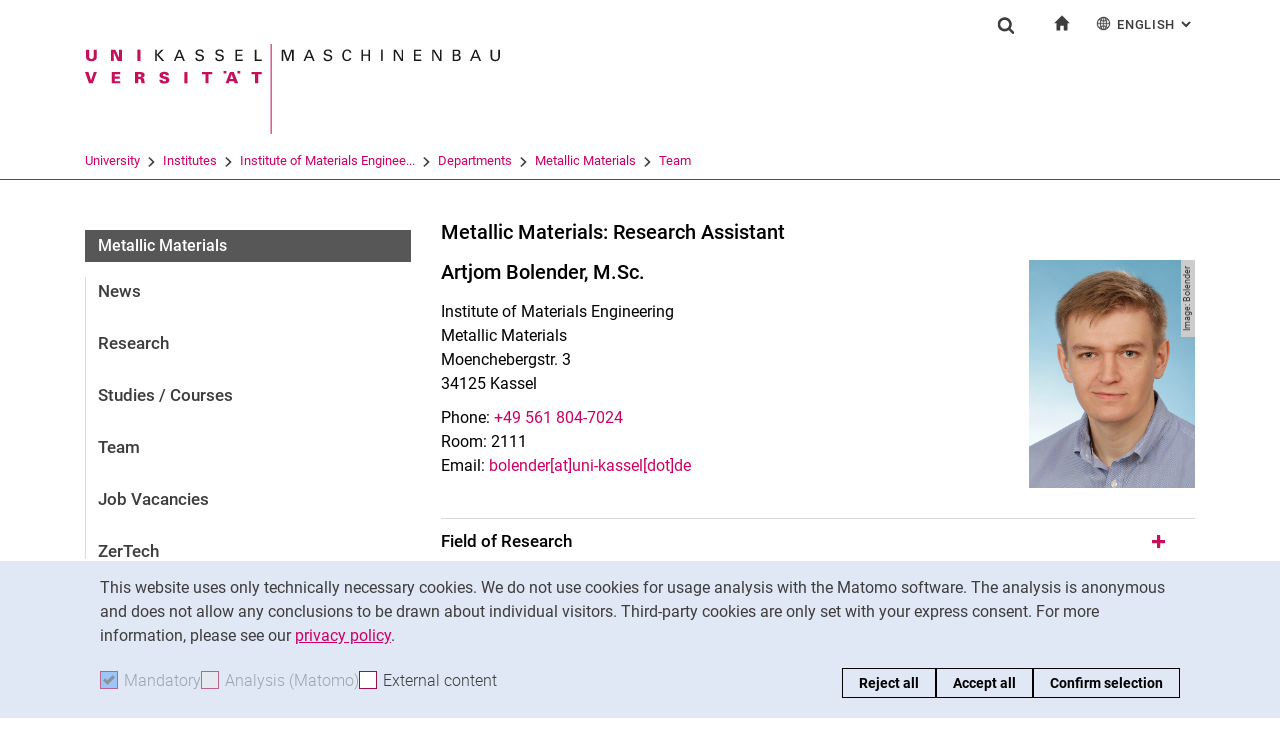

--- FILE ---
content_type: text/html;charset=utf-8
request_url: https://www.uni-kassel.de/maschinenbau/en/institute/institute-of-materials-engineering/departments/metallic-materials/team/bolender-e
body_size: 9826
content:
<!DOCTYPE html>
<html lang="en">
<head>
<meta charset="utf-8">
<title> Bolender-e - MASCHINENBAU - Uni Kassel</title>

<meta name="viewport" content="initial-scale=1.0,width=device-width,shrink-to-fit=no"><meta name="format-detection" content="telephone=no">

<link rel="canonical" href="https://www.uni-kassel.de/maschinenbau/en/institute/institute-of-materials-engineering/departments/metallic-materials/team/bolender-e.html"/>

<link rel="alternate" hreflang="de-DE" href="https://www.uni-kassel.de/maschinenbau/institute/werkstofftechnik/fachgebiete/metallische-werkstoffe/team/bolender.html"/>
<link rel="alternate" hreflang="en-US" href="https://www.uni-kassel.de/maschinenbau/en/institute/institute-of-materials-engineering/departments/metallic-materials/team/bolender-e.html"/>
<link rel="alternate" hreflang="x-default" href="https://www.uni-kassel.de/maschinenbau/institute/werkstofftechnik/fachgebiete/metallische-werkstoffe/team/bolender.html"/>

<meta name="generator" content="TYPO3 CMS">
<meta name="twitter:card" content="summary">
<!-- 
	This website is powered by TYPO3 - inspiring people to share!
	TYPO3 is a free open source Content Management Framework initially created by Kasper Skaarhoj and licensed under GNU/GPL.
	TYPO3 is copyright 1998-2026 of Kasper Skaarhoj. Extensions are copyright of their respective owners.
	Information and contribution at https://typo3.org/
-->
<link rel="icon" href="/maschinenbau/_assets/97ce2a73d41b33be41f1527dbf1cc639/Images/favicon.ico" type="image/vnd.microsoft.icon">
<link rel="stylesheet" href="/maschinenbau/_assets/97ce2a73d41b33be41f1527dbf1cc639/Css/bootstrap.min.css?1760424641" media="all">


</head>
<body id="top" data-faculty="1" data-asset-path="/maschinenbau/_assets/97ce2a73d41b33be41f1527dbf1cc639/">

<nav class="skip-to" aria-label="Quick links">
    <ul class="skip-to-list">
        <li class="skip-to-item"><a href="#inhalt" class="skip-to-link">Jump directly to: content</a></li>
        <li class="skip-to-item"><a href="#suche" class="skip-to-link">Jump directly to: search</a></li>
        <li class="skip-to-item"><a href="#hauptnavigation" class="skip-to-link">Jump directly to: main navigation</a></li>
    </ul>
</nav>
<hr class="hidden"/>
<div class="page page--sticky-subnav" id="page">
    
<header class="page-header page-header-faculty page-header-faculty-standard" id="page-header"><div class="page-header-liner"><div class="container page-header-container"><div class="page-header-meta"><div class="search-form-wrapper" role="search" id="suche"><a class="search-form-control" href="#search-form" id="search-form-control"><svg xmlns="http://www.w3.org/2000/svg" width="26" height="28" aria-hidden="true" viewBox="0 0 26 28" class="search-form-control-icon"><use y="0" x="0" xlink:href="/maschinenbau/_assets/97ce2a73d41b33be41f1527dbf1cc639/Images/sprite.svg#icon-search"></use></svg><svg xmlns="http://www.w3.org/2000/svg" width="26" height="28" aria-hidden="true" viewBox="0 0 26 28" class="search-form-control-icon-close"><use y="0" x="0" xlink:href="/maschinenbau/_assets/97ce2a73d41b33be41f1527dbf1cc639/Images/sprite.svg#icon-plus"></use></svg><span class="sr-only">Show search form</span></a><form class="search-form" id="search-form" data-search-form-global><div class="container"><div class="search-form-liner search-form-liner--full"><div class="search-field-wrapper"><label class="search-label" for="search-field">Search term</label><input type="text" name="search-q" class="search-field" id="search-field" placeholder="Enter search term"/></div><div class="search-engine-wrapper"><label class="search-label" for="search-url">Search engine</label><select name="search-url" class="form-control form-control--search-select" id="search-url"><option value="https://www.google.co.uk/search?hl=en&amp;sitesearch=uni-kassel.de&amp;q=_SWORD_">Google</option><option value="https://duckduckgo.com/?ia=web&amp;q=_SWORD_%20site:uni-kassel.de">DuckDuckGo</option><option value="https://www.bing.com/search?q=_SWORD_%20site:uni-kassel.de">Bing</option><option value="https://www.ecosia.org/search?method=index&amp;q=_SWORD_%20uni-kassel.de">Ecosia</option><option value="https://www.you.com/search?q=_SWORD_%20uni-kassel.de">You</option><option value="https://presearch.com/search?q=_SWORD_%20uni-kassel.de">Presearch</option><option value="https://www.qwant.com?q=_SWORD_%20uni-kassel.de">Qwant</option><option value="https://de.search.yahoo.com/search?vs=uni-kassel.de&amp;p=_SWORD_">Yahoo</option><option value="https://www.startpage.com/sp/search?query=_SWORD_%20uni-kassel.de">Startpage</option></select></div><button type="submit" class="search-submit"><svg xmlns="http://www.w3.org/2000/svg" width="26" height="28" aria-hidden="true" viewBox="0 0 26 28" class="search-submit-icon"><use y="0" x="0" xlink:href="/maschinenbau/_assets/97ce2a73d41b33be41f1527dbf1cc639/Images/sprite.svg#icon-search-submit"></use></svg><span class="sr-only">Search (opens an external link in a new window)</span></button></div></div></form></div><nav class="navigation-meta" aria-label="Special services"><ul class="navigation-meta-list"><li class="navigation-meta-item navigation-home"><svg xmlns="http://www.w3.org/2000/svg" width="16" height="16" aria-hidden="true" viewBox="0 0 32 32" class="navigation-home-link-icon"><use y="0" x="0" xlink:href="/maschinenbau/_assets/97ce2a73d41b33be41f1527dbf1cc639/Images/sprite.svg#icon-home"></use></svg><span class="sr-only">To start page</span></li><li class="navigation-meta-item quick-start"><a href="#quick-start-dropdown-lang" class="navigation-meta-link" id="quick-start-anchor-lang"><svg width="15" height="15" aria-hidden="true" focusable="false" class="navigation-meta-icon navigation-meta-icon--left" viewBox="0 0 15 15" fill="none" xmlns="http://www.w3.org/2000/svg"><path d="M14 7.45667C13.9856 5.81002 13.3644 4.16336 12.0933 2.90671C10.8656 1.67888 9.23332 1 7.5 1C5.76668 1 4.13447 1.67888 2.9067 2.90671C1.64997 4.16334 1.01442 5.81002 1 7.45667V7.5V7.54333C1.01441 9.18998 1.63558 10.8366 2.9067 12.0933C4.13442 13.3211 5.76668 14 7.5 14C9.23332 14 10.8655 13.3211 12.0933 12.0933C13.3499 10.8367 13.9855 9.18998 14 7.54333V7.5V7.45667ZM11.8189 11.3278C11.4289 10.9811 11.0101 10.6922 10.5623 10.4467C10.7645 9.66671 10.8945 8.78561 10.9234 7.86112H13.2634C13.1911 9.10333 12.7 10.3312 11.8189 11.3278ZM1.73679 7.86112H4.07675C4.10566 8.79995 4.23564 9.66666 4.43785 10.4467C3.99011 10.6778 3.57114 10.9811 3.18122 11.3278C2.30012 10.3312 1.80904 9.10338 1.73679 7.86112ZM3.18122 3.67226C3.57125 4.01895 3.99008 4.30783 4.43785 4.55336C4.22123 5.3333 4.10566 6.20002 4.07685 7.1389H1.73679C1.80903 5.89669 2.30012 4.66886 3.18122 3.67226ZM7.13897 4.58217C6.51791 4.53885 5.89676 4.40887 5.30451 4.16334C5.73787 2.89221 6.38784 1.99669 7.13897 1.78007V4.58217ZM7.13897 5.30439V7.13885H4.79901C4.82793 6.32999 4.92899 5.54992 5.1024 4.85664C5.75226 5.11669 6.44567 5.26108 7.13897 5.30439ZM7.13897 7.86106V9.69552C6.44567 9.73885 5.75226 9.88333 5.10229 10.1433C4.92899 9.44997 4.82782 8.66992 4.79891 7.86106H7.13897ZM7.13897 10.4177V13.2199C6.38784 13.0033 5.73787 12.0933 5.30451 10.8367C5.89676 10.591 6.51791 10.4611 7.13897 10.4177ZM7.86119 10.4177C8.48224 10.4611 9.1034 10.591 9.69564 10.8366C9.26229 12.1077 8.61232 13.0032 7.86119 13.2198V10.4177ZM7.86119 9.69552V7.86106H10.2011C10.1722 8.66992 10.0712 9.45 9.89776 10.1433C9.24789 9.88322 8.55449 9.73883 7.86119 9.69552ZM7.86119 7.13885V5.30439C8.55449 5.26106 9.24789 5.11658 9.89786 4.85664C10.0712 5.54994 10.1723 6.32999 10.2012 7.13885H7.86119ZM7.86119 4.58217V1.77997C8.61232 1.99659 9.26229 2.90663 9.69564 4.16323C9.1034 4.40888 8.48224 4.53884 7.86119 4.58217ZM9.37787 2.03999C10.0857 2.28553 10.7357 2.66105 11.3134 3.16665C11.01 3.4266 10.6923 3.65773 10.36 3.84554C10.1001 3.12332 9.76789 2.50216 9.37787 2.03999ZM4.65457 3.84554C4.32238 3.65773 3.99008 3.4267 3.70122 3.16665C4.27894 2.66105 4.92904 2.28555 5.63673 2.03999C5.23229 2.50216 4.9001 3.12332 4.65457 3.84554ZM4.65457 11.1544C4.91452 11.8766 5.24681 12.4833 5.62234 12.9599C4.91454 12.7144 4.26455 12.3389 3.68683 11.8333C3.99021 11.5733 4.30785 11.3422 4.65457 11.1544ZM10.3456 11.1544C10.6778 11.3422 11.0101 11.5732 11.299 11.8333C10.7213 12.3389 10.0712 12.7144 9.36347 12.9599C9.76791 12.4978 10.1001 11.8766 10.3456 11.1544ZM10.9234 7.13885C10.8945 6.20002 10.779 5.3333 10.5622 4.55331C11.01 4.32218 11.429 4.01889 11.8189 3.6722C12.7 4.66889 13.1767 5.89658 13.2633 7.13885H10.9234Z" fill="currentColor" stroke="currentColor" stroke-width="0.3"/></svg>English<span class="sr-only">: Alternative page languages</span><svg width="10" height="7" aria-hidden="true" focusable="false" viewBox="0 0 10 7" fill="none" xmlns="http://www.w3.org/2000/svg" class="navigation-meta-icon navigation-meta-icon--right"><path d="M9 1L5.13793 5L1 1" stroke="currentColor" stroke-width="2"/></svg></a><div class="navigation-meta-list quick-start-dropdown" id="quick-start-dropdown-lang" aria-label="Alternative page languages"><ul class="quick-start-list quick-start-list--lang"><li><a href="/maschinenbau/institute/werkstofftechnik/fachgebiete/metallische-werkstoffe/team/bolender.html" class="quick-start-link"><span lang="de">Deutsch</span></a></li></ul></div></li></ul></nav></div><div class="page-header-ci" id="logo-wrapper"><img src="/maschinenbau/fileadmin/sys/resources/images/maschinenbau/logo-maschinenbau.svg" alt="To start page" width="500" height="94" class="img-fluid page-logo page-logo-faculty"/><img src="/maschinenbau/_assets/97ce2a73d41b33be41f1527dbf1cc639/Images/Sites/logo/logo-main.svg" alt="To start page" width="199" height="40" class="img-fluid page-logo page-logo-default"/></div><div class="row"><div class="col-lg-16 navigation-col-faculty"><nav class="breadcrumb-faculty-wrapper" id="breadcrumb-faculty" aria-label="Site path"><ul class="breadcrumb breadcrumb--faculty"><li class="breadcrumb-item breadcrumb-item--faculty"><a href="https://www.uni-kassel.de/uni/" target="_self">University</a><span class="breadcrumb-divider" aria-hidden="true"></span></li><li class="breadcrumb-item breadcrumb-item--faculty"><a href="/maschinenbau/en/institutes.html">Institutes</a><span class="breadcrumb-divider" aria-hidden="true"></span></li><li class="breadcrumb-item breadcrumb-item--faculty"><a href="/maschinenbau/en/institutes/institute-of-materials-engineering.html">Institute of Materials Enginee...</a><span class="breadcrumb-divider" aria-hidden="true"></span></li><li class="breadcrumb-item breadcrumb-item--faculty"><a href="/maschinenbau/en/institute/institute-of-materials-engineering/departments.html">Departments</a><span class="breadcrumb-divider" aria-hidden="true"></span></li><li class="breadcrumb-item breadcrumb-item--faculty"><a href="/maschinenbau/en/institute/institute-of-materials-engineering/departments/metallic-materials.html">Metallic Materials</a><span class="breadcrumb-divider" aria-hidden="true"></span></li><li class="breadcrumb-item breadcrumb-item--faculty"><a href="/maschinenbau/en/institute/institute-of-materials-engineering/departments/metallic-materials/team.html">Team</a></li></ul></nav></div></div></div></div></header>




    

    <div class="container page-content">
        <div class="row">
            <div class="col-lg-5 subnavigation-wrapper subnavigation-wrapper-faculty">
                
                <nav class="subnavigation subnavigation--faculty" id="hauptnavigation" aria-labelledby="faculty-title-box"><p class="faculty-title-box" id="faculty-title-box">


    
        
    
        
            <a href="/maschinenbau/en/institute/institute-of-materials-engineering/departments/metallic-materials/team.html" class="subnavigation-toggle subnavigation-toggle--back"><span class="sr-only">Team</span></a>
            
        
    
        
    
        
    
        
    
        
    
        
    





    
        
    
        
    
        
            <span class="faculty-title-box__text"><a href="/maschinenbau/en/institute/institute-of-materials-engineering/departments/metallic-materials.html" class="faculty-title-box__link">Metallic Materials</a></span><button type="button" class="subnavigation-toggle" id="subnavigation-toggle-faculty" aria-controls="subnavigation-list-faculty" aria-hidden="true"><span class="sr-only">Sub navigation</span></button>
            
        
    
        
    
        
    
        
    
        
    


</p><ul class="subnavigation-list subnavigation-list--faculty" id="subnavigation-list-faculty"><li class="subnavigation-item"><a href="/maschinenbau/en/institute/institute-of-materials-engineering/departments/metallic-materials/news-1.html" class="subnavigation-link">News</a></li><li class="subnavigation-item"><a href="/maschinenbau/en/institute/institute-of-materials-engineering/departments/metallic-materials/research.html" class="subnavigation-link">Research</a></li><li class="subnavigation-item"><a href="/maschinenbau/en/institute/institute-of-materials-engineering/departments/metallic-materials/studies-courses.html" class="subnavigation-link">Studies / Courses</a></li><li class="subnavigation-item"><a href="/maschinenbau/en/institute/institute-of-materials-engineering/departments/metallic-materials/team.html" class="subnavigation-link">Team</a></li><li class="subnavigation-item"><a href="/maschinenbau/en/institute/institute-of-materials-engineering/departments/metallic-materials/job-vacancies.html" class="subnavigation-link">Job Vacancies</a></li><li class="subnavigation-item"><a href="/maschinenbau/en/institute/institute-of-materials-engineering/departments/metallic-materials/zertech.html" class="subnavigation-link">ZerTech</a></li><li class="subnavigation-item"><a href="/maschinenbau/en/institute/institute-of-materials-engineering/departments/metallic-materials/video-library.html" class="subnavigation-link">Video Library</a></li><li class="subnavigation-item"><a href="/maschinenbau/en/institute/institute-of-materials-engineering/departments/metallic-materials/internal-mw-login.html" class="subnavigation-link">Internal MW Login</a></li><li class="subnavigation-item"><a href="/maschinenbau/en/institute/institute-of-materials-engineering/departments/metallic-materials/contact-/-approach.html" class="subnavigation-link">Contact / Approach</a></li><li class="subnavigation-item"><a href="/maschinenbau/en/institutes/institute-of-materials-engineering.html" class="subnavigation-link">< Institute of Materials Engineering</a></li></ul></nav>
                
            </div>
            <hr class="hidden"/>
            <main class="col-lg-11" id="inhalt">
                <!-- Campus-Lingo Style begin -->
                <style>
                    h1 + .campus-lingo-translation-hint {margin-top: -2.2rem; margin-bottom: 2rem;}
                </style>
                <!-- Campus-Lingo Style end   -->
                
                        


                    
                <!-- Placeholder for hint for automatic translation -->
                




<!-- CAMPUS LINGO ADDITIONAL INFORMATION: 

 === 
0 autotranslated records (TSFE Register "CAMPUS_LINGO_AUTOTRANSLATED_CONTENT_RECORD_COUNT")
0 manually translated records (TSFE Register "CAMPUS_LINGO_MANUAL_TRANSLATED_CONTENT_RECORD_COUNT")

-->


                <!--TYPO3SEARCH_begin-->
                
    



        
        <b id="c1012081"></b>

        

	
        


    <h2 class="h2"><span class="hyphenated">Metallic Materials: Research Assistant</span></h2>



	




        
                <div class="row">
                    
                            
    <div class="col-lg-12">
        
            
<section 
id="c1012079" class="component "><h2 class="h2"><span class="hyphenated">Artjom Bolender, M.Sc.</span></h2><div class="content-text"><p>Institute of Materials Engineering<br> Metallic Materials<br> Moenchebergstr. 3<br> 34125 Kassel</p><p>Phone: <a href="tel:+495618047024" class="phonelink touch-link">+49 561 804-7024</a><br> Room: 2111<br> Email: <a href="#" data-mailto-token="kygjrm8zmjclbcpYslg+iyqqcj,bc" data-mailto-vector="-2">bolender[at]uni-kassel[dot]de</a></p></div></section>



        
    </div>

                            
    <div class="col-lg-4">
        
            
<section 
id="c1012080" class="component "><!--TYPO3SEARCH_end--><figure class="figure"><div class="image-wrapper"><img class="figure-img img-fluid" src="https://www.uni-kassel.de/maschinenbau/index.php?eID=dumpFile&amp;t=f&amp;f=3104&amp;token=f7c79310fac3ab96066b8f546b9aceabdfca7018" width="515" height="709" alt="" /><span class="image-copyright">Image: Bolender</span></div></figure><!--TYPO3SEARCH_begin--></section>



        
    </div>

                        
                </div>
            
        
    








        <section class="component">
        

        




        
                <div class="component component-accordion" id="accordion-1012074" role="tablist" aria-multiselectable="true">
                    
                        
<div id="c1012071" class="card"><div class="card-header" role="tab" id="accordion-heading-1012071"><h3 class="h3 mb-0"><a class="collapsed" data-toggle="collapse" data-parent="#accordion-1012074" href="#accordion-collapse-1012071" aria-expanded="false" aria-controls="accordion-collapse-1012071"><span class="hyphenated">Field of Research</span></a></h3></div><div id="accordion-collapse-1012071" class="collapse" role="tabpanel" aria-labelledby="accordion-heading-1012071"><div class="card-block"><div class="content-text"><p>Lifetime optimization through boundary layer residual stresses of hydrogen-loaded components in compressor technology for hydrogen filling (in cooperation with sera Hydrogen GmbH, funding project "HyFillCo" of the Hessen Agentur)</p></div></div></div></div>



                    
                        
<div id="c1027090" class="card"><div class="card-header" role="tab" id="accordion-heading-1027090"><h3 class="h3 mb-0"><a class="collapsed" data-toggle="collapse" data-parent="#accordion-1012074" href="#accordion-collapse-1027090" aria-expanded="false" aria-controls="accordion-collapse-1027090"><span class="hyphenated">Publications</span></a></h3></div><div id="accordion-collapse-1027090" class="collapse" role="tabpanel" aria-labelledby="accordion-heading-1027090"><div class="card-block"><div class="content-text"><p><a href="https://orcid.org/0000-0003-2988-9272" target="_blank" rel="noreferrer">List of publications</a></p></div></div></div></div>



                    
                        
<div id="c1012072" class="card"><div class="card-header" role="tab" id="accordion-heading-1012072"><h3 class="h3 mb-0"><a class="collapsed" data-toggle="collapse" data-parent="#accordion-1012074" href="#accordion-collapse-1012072" aria-expanded="false" aria-controls="accordion-collapse-1012072"><span class="hyphenated">Curriculum Vitae</span></a></h3></div><div id="accordion-collapse-1012072" class="collapse" role="tabpanel" aria-labelledby="accordion-heading-1012072"><div class="card-block"><div class="content-text"><p>&nbsp;</p><p><strong>Vocational Training</strong></p><p><strong>2018</strong></p><ul><li>Machinist for milling machine systems, BFHI, Frankenberg (Eder)</li></ul><p><strong>Studies</strong></p><p><strong>2016</strong></p><ul><li>Bachelor in Mechanical Engineering, Technical University of Mittelhessen of Applied Sciences<br> 	Topic: "Investigation of different higher strength joining joints in car body materials with a tensile strength &gt; 600 N/mm² on the quasi-static strength", Adam Opel AG in the GME Test Labs department, Rüsselsheim</li></ul><p><strong>2021</strong></p><ul><li>Master in Mechanical Engineering, University of Kassel<br> 	Topic: "Testing of data processing approaches to increase spatial and data resolution in X-ray diffraction", Institute of Materials Engineering, Metallic Materials.</li></ul></div></div></div></div>



                    
                        
<div id="c1012073" class="card"><div class="card-header" role="tab" id="accordion-heading-1012073"><h3 class="h3 mb-0"><a class="collapsed" data-toggle="collapse" data-parent="#accordion-1012074" href="#accordion-collapse-1012073" aria-expanded="false" aria-controls="accordion-collapse-1012073"><span class="hyphenated">Consulting Hours</span></a></h3></div><div id="accordion-collapse-1012073" class="collapse" role="tabpanel" aria-labelledby="accordion-heading-1012073"><div class="card-block"><div class="content-text"><ul><li>By arrangement</li></ul><p>&nbsp;</p></div></div></div></div>



                    
                </div>
            
        </section>
    





<section 
id="c1029809" class="component "><h2 class="sr-only"><span class="hyphenated">Navigation Buttons EN</span></h2><div class="content-text"><hr><p><a href="/maschinenbau/en/institutes/institute-of-materials-engineering.html">Start</a>&nbsp;|<a href="/maschinenbau/en/institute/institute-of-materials-engineering/departments/metallic-materials/news-1.html"> News</a>&nbsp;| <a href="/maschinenbau/en/institute/institute-of-materials-engineering/departments/metallic-materials/research.html">Research</a> | <a href="/maschinenbau/en/institute/institute-of-materials-engineering/departments/metallic-materials/studies-courses.html">Studies</a> | <a href="/maschinenbau/en/institute/institute-of-materials-engineering/departments/metallic-materials/team.html">Team</a> | <a href="/maschinenbau/en/institute/institute-of-materials-engineering/departments/metallic-materials/zertech.html">ZerTech </a>|&nbsp;<a href="/maschinenbau/en/institute/institute-of-materials-engineering/departments/metallic-materials/contact-/-approach.html">Contact/Approach</a></p></div></section>




                <!--TYPO3SEARCH_end-->
                
                
    
    <div class="social-share">
        <p class="social-share-title" id="social-share-title">
            Share page:
        </p>
        <ul class="social-share-content" aria-labelledby="social-share-title">
            <li class="social-share-icon icon-mail">
                <a href="mailto:?body=https%3A%2F%2Fwww.uni-kassel.de%2Fmaschinenbau%2Fen%2Finstitute%2Finstitute-of-materials-engineering%2Fdepartments%2Fmetallic-materials%2Fteam%2Fbolender-e">
                    <svg focusable="false" aria-hidden="true" width="36" height="36" viewBox="0 0 36 36" fill="none" xmlns="http://www.w3.org/2000/svg">
                        <path class="icon" fill-rule="evenodd" clip-rule="evenodd" d="M18 36C27.9411 36 36 27.9411 36 18C36 8.05887 27.9411 0 18 0C8.05887 0 0 8.05887 0 18C0 27.9411 8.05887 36 18 36ZM6.92472 13.3428V24.0842L6.92432 24.0843C6.92432 25.5233 8.10372 26.7053 9.53936 26.7053L19.743 26.7056C19.6916 25.7035 20.0506 24.6498 20.8197 23.8789L22.3325 22.3626L19.2305 19.4332L17.7948 20.6409C17.6922 20.7436 17.5384 20.7951 17.3846 20.7951C17.2308 20.7951 17.1026 20.7436 16.9743 20.6409L15.5387 19.4332L10.4369 24.2385C10.3087 24.367 10.1549 24.4185 10.0011 24.4185C9.8473 24.4185 9.66793 24.3414 9.53971 24.2129C9.28326 23.9558 9.30884 23.5446 9.56528 23.3134L14.5645 18.5851L9.59092 14.3708C9.3089 14.1394 9.28333 13.754 9.51402 13.4713C9.74489 13.1887 10.1294 13.163 10.4114 13.3943L17.3847 19.3046L24.3581 13.3943C24.6145 13.163 25.0248 13.1887 25.2555 13.4713C25.4861 13.7284 25.4606 14.1396 25.1786 14.3708L20.2049 18.5851L23.2302 21.4373L26.0502 18.6107C26.5629 18.1225 27.1783 17.7884 27.8448 17.6342V13.3428C27.8448 11.9038 26.6654 10.7217 25.2297 10.7217H9.53976C8.10413 10.7217 6.92472 11.9038 6.92472 13.3428ZM26.973 19.5357C27.896 18.6106 29.4342 18.585 30.3828 19.5357L30.3828 19.5357C31.3057 20.4865 31.3057 22.0027 30.383 22.9276L28.3319 24.9834C27.3835 25.9341 25.8707 25.9341 24.9222 25.0091C24.7941 24.9063 24.6915 24.7778 24.6146 24.6493L25.1786 24.084C25.3324 23.9298 25.5887 23.9042 25.7682 24.0069L25.8451 24.084C26.2809 24.5208 26.9732 24.5208 27.409 24.084L29.46 22.0282C29.8958 21.5914 29.8958 20.8975 29.46 20.4607C29.0242 20.0238 28.332 20.0238 27.8961 20.4607L26.7167 21.6428C26.2039 21.4116 25.64 21.3345 25.1016 21.4116L26.973 19.5357ZM21.6918 28.1956C20.7689 27.2449 20.7689 25.7287 21.7174 24.7779L23.7684 22.7477C24.7169 21.797 26.2296 21.797 27.1782 22.7221C27.3062 22.8248 27.4089 22.9533 27.4858 23.0818L26.9218 23.6472C26.768 23.8013 26.5117 23.827 26.3321 23.7243L26.2552 23.6472C25.8195 23.2104 25.1272 23.2104 24.6914 23.6472L22.6404 25.703C22.2045 26.1398 22.2045 26.8337 22.6404 27.2705C23.0761 27.7073 23.7684 27.7073 24.2042 27.2705L25.3579 26.0629C25.8707 26.2942 26.4346 26.3712 26.973 26.2942L25.1016 28.17C24.1531 29.1207 22.6404 29.1207 21.6918 28.1956Z" fill="#A40D4C"/>
                    </svg><span class="sr-only">Share page via email</span>
                </a>
            </li>
            <li class="social-share-icon icon-whatsapp">
                <a href="whatsapp://send?text=https%3A%2F%2Fwww.uni-kassel.de%2Fmaschinenbau%2Fen%2Finstitute%2Finstitute-of-materials-engineering%2Fdepartments%2Fmetallic-materials%2Fteam%2Fbolender-e" target="_blank" rel="noreferrer">
                    <svg focusable="false" aria-hidden="true" class="icon" width="36" height="36" viewBox="0 0 36 36" fill="none" xmlns="http://www.w3.org/2000/svg">
                        <path class="icon" d="M18 0C8.0595 0 0 8.0595 0 18C0 21.3768 0.948512 24.5251 2.56641 27.2256L0.161133 36L9.12305 33.6475C11.744 35.1376 14.7697 36 18 36C27.9405 36 36 27.9405 36 18C36 8.0595 27.9405 0 18 0ZM11.8389 9.60352C12.1314 9.60352 12.4319 9.60173 12.6914 9.61523C13.0124 9.62273 13.3618 9.64624 13.6963 10.3857C14.0938 11.2647 14.9593 13.4699 15.0703 13.6934C15.1813 13.9169 15.26 14.1802 15.1055 14.4727C14.9585 14.7727 14.882 14.9542 14.666 15.2197C14.4425 15.4777 14.1976 15.7982 13.9951 15.9932C13.7716 16.2167 13.5408 16.4617 13.7988 16.9072C14.0568 17.3527 14.9528 18.8132 16.2773 19.9922C17.9798 21.5132 19.4163 21.9806 19.8633 22.2041C20.3103 22.4276 20.5691 22.3928 20.8271 22.0928C21.0926 21.8003 21.9422 20.7966 22.2422 20.3496C22.5347 19.9026 22.8333 19.98 23.2383 20.127C23.6493 20.274 25.8411 21.3536 26.2881 21.5771C26.7351 21.8006 27.0281 21.9113 27.1406 22.0928C27.2561 22.2803 27.2562 23.1729 26.8857 24.2139C26.5152 25.2534 24.6959 26.2586 23.8799 26.3291C23.0564 26.4056 22.2878 26.6992 18.5273 25.2188C13.9913 23.4323 11.1307 18.7863 10.9072 18.4863C10.6837 18.1938 9.09082 16.0709 9.09082 13.8809C9.09082 11.6834 10.243 10.6072 10.6465 10.1602C11.0575 9.71316 11.5389 9.60352 11.8389 9.60352Z" fill="#A40D4C"/>
                    </svg><span class="sr-only">Share page via WhatsApp (external link, opens in a new window)</span>
                </a>
            </li>
            
            <li class="social-share-icon">
                <a href="https://www.facebook.com/sharer/sharer.php?u=https%3A%2F%2Fwww.uni-kassel.de%2Fmaschinenbau%2Fen%2Finstitute%2Finstitute-of-materials-engineering%2Fdepartments%2Fmetallic-materials%2Fteam%2Fbolender-e" target="_blank" rel="noreferrer">
                    <svg focusable="false" aria-hidden="true" width="36" height="36" viewBox="0 0 36 36" fill="none" xmlns="http://www.w3.org/2000/svg">
                        <path class="icon" d="M18 0C8.0595 0 0 8.10102 0 18.0927C0 27.1632 6.648 34.6536 15.309 35.9623V22.8873H10.8555V18.1319H15.309V14.9672C15.309 9.72785 17.8485 7.42857 22.1805 7.42857C24.255 7.42857 25.353 7.58387 25.872 7.65322V11.804H22.917C21.078 11.804 20.436 13.5575 20.436 15.5326V18.1319H25.8255L25.095 22.8873H20.436V36C29.2215 34.8029 36 27.2522 36 18.0927C36 8.10102 27.9405 0 18 0Z" fill="#A40D4C"/>
                    </svg><span class="sr-only">Share page via Facebook (external link, opens in a new window)</span>
                </a>
            </li>
            <li class="social-share-icon icon-copy">
                <a href="https://www.uni-kassel.de/maschinenbau/en/institute/institute-of-materials-engineering/departments/metallic-materials/team/bolender-e.html" class="copy-link">
                    <svg focusable="false" aria-hidden="true" width="36" height="36" viewBox="0 0 36 36" fill="none" xmlns="http://www.w3.org/2000/svg">
                        <path class="icon" fill-rule="evenodd" clip-rule="evenodd" d="M36 18C36 27.9411 27.9411 36 18 36C8.05887 36 0 27.9411 0 18C0 8.05887 8.05887 0 18 0C27.9411 0 36 8.05887 36 18ZM13 12V26C13 26.5534 13.4467 27 14 27H26C26.5534 27 27 26.5532 27 26V12C27 11.4466 26.5532 11 26 11H14C13.4467 11 13 11.4466 13 12ZM14.9999 12.9999H25V25H14.9999V12.9999ZM9 22V7.99992L9.00012 7.99996C9.00012 7.44675 9.44687 7 10.0001 7H23.0001V8.99993H11.0001L10.9999 22H9Z" fill="#A40D4C"/>
                    </svg><span class="sr-only">Copy page address to clipboard</span>
                </a>
                <div class="copy-feedback">
                    <!--TYPO3SEARCH_end-->Copied to clipboard<!--TYPO3SEARCH_begin-->
                </div>
            </li>
        </ul>
    </div>

                
            </main>
            <hr class="hidden"/>
        </div>
    </div>
    <hr class="hidden"/><footer class="page-footer"><div class="container"><div class="page-footer-liner"><nav class="row" aria-label="Service navigation"><div class="col-md-3 page-footer-col"><ul class="linklist linklist-plain" aria-label="Links"><li><a href="/maschinenbau/en/contact-and-approach.html" class="link-internal">Contact and approach</a></li><li><a href="https://ecampus.uni-kassel.de/qisserver/pages/cs/sys/portal/hisinoneIframePage.faces?id=qis_personen_anonym&amp;navigationPosition=link_qis_personen_anonym" target="_blank" class="link-internal" rel="noreferrer">Search for persons</a></li><li><a href="https://portal.uni-kassel.de/qisserver/rds?state=change&amp;type=5&amp;moduleParameter=einrichtungSearch&amp;nextdir=change&amp;next=search.vm&amp;subdir=einrichtung&amp;_form=display&amp;clean=y&amp;category=einrichtung.browse&amp;navigationPosition=departments%2CsearchDepartments&amp;breadcru" target="_blank" class="link-internal" rel="noreferrer">Search for Institutions</a></li><li><a href="https://www.uni-kassel.de/uni/en/international-service/international-profile/job-vacancies" target="_blank" class="link-internal">Job Vacancies</a></li></ul></div><div class="col-md-3 page-footer-col"><ul class="linklist linklist-plain" aria-label="Mitte"><li><a href="https://ecampus.uni-kassel.de/qisserver/pages/cs/sys/portal/hisinoneIframePage.faces?id=qis_vvz_anonym&amp;navigationPosition=link_qis_vvz_anonym" target="_blank" class="link-internal" rel="noreferrer">Search for Lectures</a></li><li><a href="https://www.uni-kassel.de/uni/en/international-service/coming-to-kassel/studying-in-kassel/during-studies/using-the-library" target="_blank" class="link-internal">Library</a></li><li><a href="https://moodle.uni-kassel.de/moodle/?lang=en" target="_blank" class="link-internal" rel="noreferrer">Moodle</a></li><li><a href="https://www.uni-kassel.de/go/panopto" target="_blank" class="link-internal">Panopto</a></li></ul></div><div class="col-md-3 page-footer-col"><ul class="linklist linklist-plain" aria-label="Rechts"><li>Data privacy</li><li>Accessibility</li><li>Legal notice</li></ul></div><div class="col-md-3 page-footer-col"><ul class="social" aria-label=""></ul></div><div class="col page-footer-col page-footer-col-plain"><div class="to-top to-top-footer"><a class="to-top-link" href="#top" title="To top"><span class="sr-only">To top</span></a></div></div></nav></div><hr class="hidden"/><div class="page-footer-contact"><div class="page-footer-contact-addresses"><div class="row"></div></div></div></div></footer>
<div class="cookie-notice" id="cookie-notice" data-initial=true tabindex="-1" data-toggle-text="Cookie settings" aria-labelledby="cookie-notice-label" role="region"><p class="sr-only" id="cookie-notice-label">Cookie Notice</p><div class="cookie-notice__liner"><div class="cookie-notice__text"><p>This website uses only technically necessary cookies. We do not use cookies for usage analysis with the Matomo software. The analysis is anonymous and does not allow any conclusions to be drawn about individual visitors. Third-party cookies are only set with your express consent. For more information, please see our <a href="https://ecampus.uni-kassel.de/qisserver/pages/cs/sys/portal/hisinoneIframePage.faces?id=qis_personen_anonym&amp;navigationPosition=link_qis_personen_anonym" target="_blank" rel="noreferrer">privacy policy</a>.</p></div><div class="cookie-notice__form"><div class="cookie-notice__checks"><div class="cookie-notice__check"><label class="custom-control custom-checkbox custom-control--disabled" for="cookie-checkbox-mandatory"><input disabled="disabled" class="custom-control-input"  id="cookie-checkbox-mandatory" type="checkbox" name="cookie-notice-mandatory" checked aria-disabled="true" data-is-mandatory data-cookie-name="uk_cookie_noticeseen"><span class="custom-control-label"><span aria-hidden="true">Mandatory</span><span class="sr-only">Accept mandatory cookies</span></span></label></div><div class="cookie-notice__check"><label class="custom-control custom-checkbox custom-control--disabled" for="cookie-checkbox-tracking"><input disabled="disabled" class="custom-control-input" id="cookie-checkbox-tracking" type="checkbox" name="cookie-notice-tracking" aria-disabled="true" data-is-tracking="1" data-cookie-name="uk_cookie_tracking"><span class="custom-control-label"><span aria-hidden="true">Analysis (Matomo)</span><span class="sr-only">Accept analysis cookies</span></span></label></div><div class="cookie-notice__check"><label class="custom-control custom-checkbox" for="cookie-checkbox-thirdparty"><input class="custom-control-input" id="cookie-checkbox-thirdparty" type="checkbox" name="cookie-notice-thirdparty" data-is-third-party="1" data-cookie-name="uk_cookie_thirdparty"><span class="custom-control-label"><span aria-hidden="true">External content</span><span class="sr-only">: Accept external content / cookies</span></span></label></div></div><div class="cookie-notice__accept-wrapper"><button class="cookie-notice__accept cookie-notice__accept--reject btn btn-primary" id="cookie-notice-reject">Reject all</button><button class="cookie-notice__accept cookie-notice__accept--all btn btn-primary" id="cookie-notice-accept-all">Accept all</button><button class="cookie-notice__accept cookie-notice__accept--custom btn btn-primary" id="cookie-notice-accept">Confirm selection</button></div></div></div></div>


</div>




<script>
        window.enableTracking = function () {let _paq=window._paq=window._paq||[];_paq.push(['requireConsent']);_paq.push(['rememberConsentGiven']);_paq.push(['trackPageView']);_paq.push(['enableLinkTracking']);(function() {let u='https://stats1.uni-kassel.de/';_paq.push(['setTrackerUrl', u+'matomo.php']);_paq.push(['setSiteId', '19']);let d=document, g=d.createElement('script'), s=d.getElementsByTagName('script')[0];g.defer=true; g.src=u+'matomo.js'; s.parentNode.insertBefore(g,s);})();window.trackingEnabled=true;};
                
            
            window.enableTracking();
    </script>

<script src="/maschinenbau/_assets/948410ace0dfa9ad00627133d9ca8a23/JavaScript/Powermail/Form.min.js?1753167604" defer="defer"></script>
<script src="/maschinenbau/_assets/97ce2a73d41b33be41f1527dbf1cc639/Js/uk.min.js?1760424641" async="async"></script>



</body>
</html>

--- FILE ---
content_type: text/css; charset=utf-8
request_url: https://www.uni-kassel.de/maschinenbau/_assets/97ce2a73d41b33be41f1527dbf1cc639/Css/bootstrap.min.css?1760424641
body_size: 50709
content:
/*!
 * Bootstrap v4.1.0 (https://getbootstrap.com/)
 * Copyright 2011-2018 The Bootstrap Authors
 * Copyright 2011-2018 Twitter, Inc.
 * Licensed under MIT (https://github.com/twbs/bootstrap/blob/master/LICENSE)
 */@font-face{font-family:roboto;src:url(../Fonts/roboto-light.woff2) format("woff2"),url(../Fonts/roboto-light.woff) format("woff");font-style:normal;font-weight:400;font-display:swap}@font-face{font-family:roboto;src:url(../Fonts/roboto-medium.woff2) format("woff2"),url(../Fonts/roboto-medium.woff) format("woff");font-style:normal;font-weight:700;font-display:swap}@font-face{font-family:roboto-medium;src:url(../Fonts/roboto-medium.woff2) format("woff2"),url(../Fonts/roboto-medium.woff) format("woff");font-style:normal;font-weight:400;font-display:swap}@font-face{font-family:roboto-regular;src:url(../Fonts/roboto-regular.woff2) format("woff2"),url(../Fonts/roboto-regular.woff) format("woff");font-style:normal;font-weight:400;font-display:swap}@font-face{font-family:roboto-regular;src:url(../Fonts/roboto-bold.woff2) format("woff2"),url(../Fonts/roboto-bold.woff) format("woff");font-style:normal;font-weight:700;font-display:swap}.hidden{display:none}.hyphenated{word-wrap:break-word;overflow-wrap:break-word}@supports ((-webkit-hyphens:auto) or (-moz-hyphens:auto) or (-ms-hyphens:auto) or (hyphens:auto)){.hyphenated{-webkit-hyphens:auto;-moz-hyphens:auto;-ms-hyphens:auto;hyphens:auto}}:root{--blue:#007bff;--indigo:#6610f2;--purple:#6f42c1;--pink:#e83e8c;--red:#dc3545;--orange:#fd7e14;--yellow:#ffc107;--green:#28a745;--teal:#20c997;--cyan:#17a2b8;--white:#fff;--gray:#6c757d;--gray-dark:#343a40;--primary:#c7105c;--secondary:#575757;--success:#4ab315;--info:#cfdb3e;--warning:#efa712;--danger:#9a0c46;--light:#f8f9fa;--dark:#343a40;--breakpoint-xs:0;--breakpoint-sm:576px;--breakpoint-md:768px;--breakpoint-lg:992px;--breakpoint-xl:1200px;--font-family-sans-serif:roboto-regular,(arial, helvetica, sans-serif);--font-family-monospace:SFMono-Regular,Menlo,Monaco,Consolas,"Liberation Mono","Courier New",monospace}*,::after,::before{box-sizing:border-box}html{font-family:sans-serif;line-height:1.15;-webkit-text-size-adjust:100%;-ms-text-size-adjust:100%;-ms-overflow-style:scrollbar;-webkit-tap-highlight-color:transparent}@-ms-viewport{width:device-width}article,aside,dialog,figcaption,figure,footer,header,hgroup,main,nav,section{display:block}body{margin:0;font-family:roboto-regular,arial,helvetica,sans-serif;font-size:1rem;font-weight:400;line-height:1.5;color:#3d3d3d;text-align:left;background-color:#fff}[tabindex="-1"]:focus{outline:0!important}hr{box-sizing:content-box;height:0;overflow:visible}h1,h2,h3,h4,h5,h6{margin-top:0;margin-bottom:.5rem}p{margin-top:0;margin-bottom:.625rem}abbr[data-original-title],abbr[title]{text-decoration:underline;-webkit-text-decoration:underline dotted;text-decoration:underline dotted;cursor:help;border-bottom:0}address{margin-bottom:1rem;font-style:normal;line-height:inherit}dl,ol,ul{margin-top:0;margin-bottom:1rem}ol ol,ol ul,ul ol,ul ul{margin-bottom:0}dt{font-weight:700}dd{margin-bottom:.5rem;margin-left:0}blockquote{margin:0 0 1rem}dfn{font-style:italic}b,strong{font-weight:bolder}small{font-size:80%}sub,sup{position:relative;font-size:75%;line-height:0;vertical-align:baseline}sub{bottom:-.25em}sup{top:-.5em}a{color:#c06;text-decoration:none;background-color:transparent;-webkit-text-decoration-skip:objects}a:hover{color:#b30059;text-decoration:underline}a:not([href]):not([tabindex]){color:inherit;text-decoration:none}a:not([href]):not([tabindex]):focus,a:not([href]):not([tabindex]):hover{color:inherit;text-decoration:none}a:not([href]):not([tabindex]):focus{outline:0}code,kbd,pre,samp{font-family:monospace,monospace;font-size:1em}pre{margin-top:0;margin-bottom:1rem;overflow:auto;-ms-overflow-style:scrollbar}figure{margin:0 0 1rem}img{vertical-align:middle;border-style:none}svg:not(:root){overflow:hidden}table{border-collapse:collapse}caption{padding-top:.75rem;padding-bottom:.75rem;color:#6c757d;text-align:left;caption-side:bottom}th{text-align:inherit}label{display:inline-block;margin-bottom:.5rem}button{border-radius:0}button:focus{outline:1px dotted;outline:5px auto -webkit-focus-ring-color}button,input,optgroup,select,textarea{margin:0;font-family:inherit;font-size:inherit;line-height:inherit}button,input{overflow:visible}button,select{text-transform:none}[type=reset],[type=submit],button,html [type=button]{-webkit-appearance:button}[type=button]::-moz-focus-inner,[type=reset]::-moz-focus-inner,[type=submit]::-moz-focus-inner,button::-moz-focus-inner{padding:0;border-style:none}input[type=checkbox],input[type=radio]{box-sizing:border-box;padding:0}input[type=date],input[type=datetime-local],input[type=month],input[type=time]{-webkit-appearance:listbox}textarea{overflow:auto;resize:vertical}fieldset{min-width:0;padding:0;margin:0;border:0}legend{display:block;width:100%;max-width:100%;padding:0;margin-bottom:.5rem;font-size:1.5rem;line-height:inherit;color:inherit;white-space:normal}progress{vertical-align:baseline}[type=number]::-webkit-inner-spin-button,[type=number]::-webkit-outer-spin-button{height:auto}[type=search]{outline-offset:-2px;-webkit-appearance:none}[type=search]::-webkit-search-cancel-button,[type=search]::-webkit-search-decoration{-webkit-appearance:none}::-webkit-file-upload-button{font:inherit;-webkit-appearance:button}output{display:inline-block}summary{display:list-item;cursor:pointer}template{display:none}[hidden]{display:none!important}.h1,.h2,.h3,.h4,.h5,.h6,h1,h2,h3,h4,h5,h6{margin-bottom:.5rem;font-family:roboto,arial,helvetica,sans-serif;font-weight:400;line-height:1.2;color:inherit}.h1,h1{font-size:2.5rem}.h2,h2{font-size:1.25rem;color:#000}.h3,h3{font-size:1rem}.h4,h4{font-size:1rem}.h5,h5{font-size:1rem}.h6,h6{font-size:1rem}.lead{font-size:1rem;font-weight:700}.display-1{font-size:6rem;font-weight:300;line-height:1.2}.display-2{font-size:5.5rem;font-weight:300;line-height:1.2}.display-3{font-size:4.5rem;font-weight:300;line-height:1.2}.display-4{font-size:3.5rem;font-weight:300;line-height:1.2}hr{margin-top:1rem;margin-bottom:1rem;border:0;border-top:1px solid rgba(0,0,0,.1)}.small,small{font-size:80%;font-weight:400}.mark,mark{padding:.2em;background-color:#fcf8e3}.list-unstyled{padding-left:0;list-style:none}.list-inline{padding-left:0;list-style:none}.list-inline-item{display:inline-block}.list-inline-item:not(:last-child){margin-right:.5rem}.initialism{font-size:90%;text-transform:uppercase}.blockquote{margin-bottom:1rem;font-size:1.25rem}.blockquote-footer{display:block;font-size:80%;color:#3d3d3d}.blockquote-footer::before{content:"\2014 \00A0"}.img-fluid{max-width:100%;height:auto}.img-thumbnail{padding:.25rem;background-color:#fff;border:1px solid #dee2e6;max-width:100%;height:auto}.figure{display:inline-block}.figure-img{margin-bottom:.5rem;line-height:1}.figure-caption{font-size:.875rem;color:#3d3d3d}code,kbd,pre,samp{font-family:SFMono-Regular,Menlo,Monaco,Consolas,"Liberation Mono","Courier New",monospace}code{font-size:87.5%;color:#e83e8c;word-break:break-word}a>code{color:inherit}kbd{padding:.2rem .4rem;font-size:87.5%;color:#fff;background-color:#212529}kbd kbd{padding:0;font-size:100%;font-weight:700}pre{display:block;font-size:87.5%;color:#212529}pre code{font-size:inherit;color:inherit;word-break:normal}.pre-scrollable{max-height:340px;overflow-y:scroll}.container{width:100%;padding-right:15px;padding-left:15px;margin-right:auto;margin-left:auto}@media (min-width:576px){.container{max-width:540px}}@media (min-width:768px){.container{max-width:720px}}@media (min-width:992px){.container{max-width:960px}}@media (min-width:1200px){.container{max-width:1140px}}.container-fluid{width:100%;padding-right:15px;padding-left:15px;margin-right:auto;margin-left:auto}.row{display:-ms-flexbox;display:flex;-ms-flex-wrap:wrap;flex-wrap:wrap;margin-right:-15px;margin-left:-15px}.no-gutters{margin-right:0;margin-left:0}.no-gutters>.col,.no-gutters>[class*=col-]{padding-right:0;padding-left:0}.col,.col-1,.col-10,.col-11,.col-12,.col-13,.col-14,.col-15,.col-16,.col-2,.col-3,.col-4,.col-5,.col-6,.col-7,.col-8,.col-9,.col-auto,.col-lg,.col-lg-1,.col-lg-10,.col-lg-11,.col-lg-12,.col-lg-13,.col-lg-14,.col-lg-15,.col-lg-16,.col-lg-2,.col-lg-3,.col-lg-4,.col-lg-5,.col-lg-6,.col-lg-7,.col-lg-8,.col-lg-9,.col-lg-auto,.col-md,.col-md-1,.col-md-10,.col-md-11,.col-md-12,.col-md-13,.col-md-14,.col-md-15,.col-md-16,.col-md-2,.col-md-3,.col-md-4,.col-md-5,.col-md-6,.col-md-7,.col-md-8,.col-md-9,.col-md-auto,.col-sm,.col-sm-1,.col-sm-10,.col-sm-11,.col-sm-12,.col-sm-13,.col-sm-14,.col-sm-15,.col-sm-16,.col-sm-2,.col-sm-3,.col-sm-4,.col-sm-5,.col-sm-6,.col-sm-7,.col-sm-8,.col-sm-9,.col-sm-auto,.col-xl,.col-xl-1,.col-xl-10,.col-xl-11,.col-xl-12,.col-xl-13,.col-xl-14,.col-xl-15,.col-xl-16,.col-xl-2,.col-xl-3,.col-xl-4,.col-xl-5,.col-xl-6,.col-xl-7,.col-xl-8,.col-xl-9,.col-xl-auto{position:relative;width:100%;min-height:1px;padding-right:15px;padding-left:15px}.col{-ms-flex-preferred-size:0;flex-basis:0;-ms-flex-positive:1;flex-grow:1;max-width:100%}.col-auto{-ms-flex:0 0 auto;flex:0 0 auto;width:auto;max-width:none}.col-1{-ms-flex:0 0 6.25%;flex:0 0 6.25%;max-width:6.25%}.col-2{-ms-flex:0 0 12.5%;flex:0 0 12.5%;max-width:12.5%}.col-3{-ms-flex:0 0 18.75%;flex:0 0 18.75%;max-width:18.75%}.col-4{-ms-flex:0 0 25%;flex:0 0 25%;max-width:25%}.col-5{-ms-flex:0 0 31.25%;flex:0 0 31.25%;max-width:31.25%}.col-6{-ms-flex:0 0 37.5%;flex:0 0 37.5%;max-width:37.5%}.col-7{-ms-flex:0 0 43.75%;flex:0 0 43.75%;max-width:43.75%}.col-8{-ms-flex:0 0 50%;flex:0 0 50%;max-width:50%}.col-9{-ms-flex:0 0 56.25%;flex:0 0 56.25%;max-width:56.25%}.col-10{-ms-flex:0 0 62.5%;flex:0 0 62.5%;max-width:62.5%}.col-11{-ms-flex:0 0 68.75%;flex:0 0 68.75%;max-width:68.75%}.col-12{-ms-flex:0 0 75%;flex:0 0 75%;max-width:75%}.col-13{-ms-flex:0 0 81.25%;flex:0 0 81.25%;max-width:81.25%}.col-14{-ms-flex:0 0 87.5%;flex:0 0 87.5%;max-width:87.5%}.col-15{-ms-flex:0 0 93.75%;flex:0 0 93.75%;max-width:93.75%}.col-16{-ms-flex:0 0 100%;flex:0 0 100%;max-width:100%}.order-first{-ms-flex-order:-1;order:-1}.order-last{-ms-flex-order:17;order:17}.order-0{-ms-flex-order:0;order:0}.order-1{-ms-flex-order:1;order:1}.order-2{-ms-flex-order:2;order:2}.order-3{-ms-flex-order:3;order:3}.order-4{-ms-flex-order:4;order:4}.order-5{-ms-flex-order:5;order:5}.order-6{-ms-flex-order:6;order:6}.order-7{-ms-flex-order:7;order:7}.order-8{-ms-flex-order:8;order:8}.order-9{-ms-flex-order:9;order:9}.order-10{-ms-flex-order:10;order:10}.order-11{-ms-flex-order:11;order:11}.order-12{-ms-flex-order:12;order:12}.order-13{-ms-flex-order:13;order:13}.order-14{-ms-flex-order:14;order:14}.order-15{-ms-flex-order:15;order:15}.order-16{-ms-flex-order:16;order:16}.offset-1{margin-left:6.25%}.offset-2{margin-left:12.5%}.offset-3{margin-left:18.75%}.offset-4{margin-left:25%}.offset-5{margin-left:31.25%}.offset-6{margin-left:37.5%}.offset-7{margin-left:43.75%}.offset-8{margin-left:50%}.offset-9{margin-left:56.25%}.offset-10{margin-left:62.5%}.offset-11{margin-left:68.75%}.offset-12{margin-left:75%}.offset-13{margin-left:81.25%}.offset-14{margin-left:87.5%}.offset-15{margin-left:93.75%}@media (min-width:576px){.col-sm{-ms-flex-preferred-size:0;flex-basis:0;-ms-flex-positive:1;flex-grow:1;max-width:100%}.col-sm-auto{-ms-flex:0 0 auto;flex:0 0 auto;width:auto;max-width:none}.col-sm-1{-ms-flex:0 0 6.25%;flex:0 0 6.25%;max-width:6.25%}.col-sm-2{-ms-flex:0 0 12.5%;flex:0 0 12.5%;max-width:12.5%}.col-sm-3{-ms-flex:0 0 18.75%;flex:0 0 18.75%;max-width:18.75%}.col-sm-4{-ms-flex:0 0 25%;flex:0 0 25%;max-width:25%}.col-sm-5{-ms-flex:0 0 31.25%;flex:0 0 31.25%;max-width:31.25%}.col-sm-6{-ms-flex:0 0 37.5%;flex:0 0 37.5%;max-width:37.5%}.col-sm-7{-ms-flex:0 0 43.75%;flex:0 0 43.75%;max-width:43.75%}.col-sm-8{-ms-flex:0 0 50%;flex:0 0 50%;max-width:50%}.col-sm-9{-ms-flex:0 0 56.25%;flex:0 0 56.25%;max-width:56.25%}.col-sm-10{-ms-flex:0 0 62.5%;flex:0 0 62.5%;max-width:62.5%}.col-sm-11{-ms-flex:0 0 68.75%;flex:0 0 68.75%;max-width:68.75%}.col-sm-12{-ms-flex:0 0 75%;flex:0 0 75%;max-width:75%}.col-sm-13{-ms-flex:0 0 81.25%;flex:0 0 81.25%;max-width:81.25%}.col-sm-14{-ms-flex:0 0 87.5%;flex:0 0 87.5%;max-width:87.5%}.col-sm-15{-ms-flex:0 0 93.75%;flex:0 0 93.75%;max-width:93.75%}.col-sm-16{-ms-flex:0 0 100%;flex:0 0 100%;max-width:100%}.order-sm-first{-ms-flex-order:-1;order:-1}.order-sm-last{-ms-flex-order:17;order:17}.order-sm-0{-ms-flex-order:0;order:0}.order-sm-1{-ms-flex-order:1;order:1}.order-sm-2{-ms-flex-order:2;order:2}.order-sm-3{-ms-flex-order:3;order:3}.order-sm-4{-ms-flex-order:4;order:4}.order-sm-5{-ms-flex-order:5;order:5}.order-sm-6{-ms-flex-order:6;order:6}.order-sm-7{-ms-flex-order:7;order:7}.order-sm-8{-ms-flex-order:8;order:8}.order-sm-9{-ms-flex-order:9;order:9}.order-sm-10{-ms-flex-order:10;order:10}.order-sm-11{-ms-flex-order:11;order:11}.order-sm-12{-ms-flex-order:12;order:12}.order-sm-13{-ms-flex-order:13;order:13}.order-sm-14{-ms-flex-order:14;order:14}.order-sm-15{-ms-flex-order:15;order:15}.order-sm-16{-ms-flex-order:16;order:16}.offset-sm-0{margin-left:0}.offset-sm-1{margin-left:6.25%}.offset-sm-2{margin-left:12.5%}.offset-sm-3{margin-left:18.75%}.offset-sm-4{margin-left:25%}.offset-sm-5{margin-left:31.25%}.offset-sm-6{margin-left:37.5%}.offset-sm-7{margin-left:43.75%}.offset-sm-8{margin-left:50%}.offset-sm-9{margin-left:56.25%}.offset-sm-10{margin-left:62.5%}.offset-sm-11{margin-left:68.75%}.offset-sm-12{margin-left:75%}.offset-sm-13{margin-left:81.25%}.offset-sm-14{margin-left:87.5%}.offset-sm-15{margin-left:93.75%}}@media (min-width:768px){.col-md{-ms-flex-preferred-size:0;flex-basis:0;-ms-flex-positive:1;flex-grow:1;max-width:100%}.col-md-auto{-ms-flex:0 0 auto;flex:0 0 auto;width:auto;max-width:none}.col-md-1{-ms-flex:0 0 6.25%;flex:0 0 6.25%;max-width:6.25%}.col-md-2{-ms-flex:0 0 12.5%;flex:0 0 12.5%;max-width:12.5%}.col-md-3{-ms-flex:0 0 18.75%;flex:0 0 18.75%;max-width:18.75%}.col-md-4{-ms-flex:0 0 25%;flex:0 0 25%;max-width:25%}.col-md-5{-ms-flex:0 0 31.25%;flex:0 0 31.25%;max-width:31.25%}.col-md-6{-ms-flex:0 0 37.5%;flex:0 0 37.5%;max-width:37.5%}.col-md-7{-ms-flex:0 0 43.75%;flex:0 0 43.75%;max-width:43.75%}.col-md-8{-ms-flex:0 0 50%;flex:0 0 50%;max-width:50%}.col-md-9{-ms-flex:0 0 56.25%;flex:0 0 56.25%;max-width:56.25%}.col-md-10{-ms-flex:0 0 62.5%;flex:0 0 62.5%;max-width:62.5%}.col-md-11{-ms-flex:0 0 68.75%;flex:0 0 68.75%;max-width:68.75%}.col-md-12{-ms-flex:0 0 75%;flex:0 0 75%;max-width:75%}.col-md-13{-ms-flex:0 0 81.25%;flex:0 0 81.25%;max-width:81.25%}.col-md-14{-ms-flex:0 0 87.5%;flex:0 0 87.5%;max-width:87.5%}.col-md-15{-ms-flex:0 0 93.75%;flex:0 0 93.75%;max-width:93.75%}.col-md-16{-ms-flex:0 0 100%;flex:0 0 100%;max-width:100%}.order-md-first{-ms-flex-order:-1;order:-1}.order-md-last{-ms-flex-order:17;order:17}.order-md-0{-ms-flex-order:0;order:0}.order-md-1{-ms-flex-order:1;order:1}.order-md-2{-ms-flex-order:2;order:2}.order-md-3{-ms-flex-order:3;order:3}.order-md-4{-ms-flex-order:4;order:4}.order-md-5{-ms-flex-order:5;order:5}.order-md-6{-ms-flex-order:6;order:6}.order-md-7{-ms-flex-order:7;order:7}.order-md-8{-ms-flex-order:8;order:8}.order-md-9{-ms-flex-order:9;order:9}.order-md-10{-ms-flex-order:10;order:10}.order-md-11{-ms-flex-order:11;order:11}.order-md-12{-ms-flex-order:12;order:12}.order-md-13{-ms-flex-order:13;order:13}.order-md-14{-ms-flex-order:14;order:14}.order-md-15{-ms-flex-order:15;order:15}.order-md-16{-ms-flex-order:16;order:16}.offset-md-0{margin-left:0}.offset-md-1{margin-left:6.25%}.offset-md-2{margin-left:12.5%}.offset-md-3{margin-left:18.75%}.offset-md-4{margin-left:25%}.offset-md-5{margin-left:31.25%}.offset-md-6{margin-left:37.5%}.offset-md-7{margin-left:43.75%}.offset-md-8{margin-left:50%}.offset-md-9{margin-left:56.25%}.offset-md-10{margin-left:62.5%}.offset-md-11{margin-left:68.75%}.offset-md-12{margin-left:75%}.offset-md-13{margin-left:81.25%}.offset-md-14{margin-left:87.5%}.offset-md-15{margin-left:93.75%}}@media (min-width:992px){.col-lg{-ms-flex-preferred-size:0;flex-basis:0;-ms-flex-positive:1;flex-grow:1;max-width:100%}.col-lg-auto{-ms-flex:0 0 auto;flex:0 0 auto;width:auto;max-width:none}.col-lg-1{-ms-flex:0 0 6.25%;flex:0 0 6.25%;max-width:6.25%}.col-lg-2{-ms-flex:0 0 12.5%;flex:0 0 12.5%;max-width:12.5%}.col-lg-3{-ms-flex:0 0 18.75%;flex:0 0 18.75%;max-width:18.75%}.col-lg-4{-ms-flex:0 0 25%;flex:0 0 25%;max-width:25%}.col-lg-5{-ms-flex:0 0 31.25%;flex:0 0 31.25%;max-width:31.25%}.col-lg-6{-ms-flex:0 0 37.5%;flex:0 0 37.5%;max-width:37.5%}.col-lg-7{-ms-flex:0 0 43.75%;flex:0 0 43.75%;max-width:43.75%}.col-lg-8{-ms-flex:0 0 50%;flex:0 0 50%;max-width:50%}.col-lg-9{-ms-flex:0 0 56.25%;flex:0 0 56.25%;max-width:56.25%}.col-lg-10{-ms-flex:0 0 62.5%;flex:0 0 62.5%;max-width:62.5%}.col-lg-11{-ms-flex:0 0 68.75%;flex:0 0 68.75%;max-width:68.75%}.col-lg-12{-ms-flex:0 0 75%;flex:0 0 75%;max-width:75%}.col-lg-13{-ms-flex:0 0 81.25%;flex:0 0 81.25%;max-width:81.25%}.col-lg-14{-ms-flex:0 0 87.5%;flex:0 0 87.5%;max-width:87.5%}.col-lg-15{-ms-flex:0 0 93.75%;flex:0 0 93.75%;max-width:93.75%}.col-lg-16{-ms-flex:0 0 100%;flex:0 0 100%;max-width:100%}.order-lg-first{-ms-flex-order:-1;order:-1}.order-lg-last{-ms-flex-order:17;order:17}.order-lg-0{-ms-flex-order:0;order:0}.order-lg-1{-ms-flex-order:1;order:1}.order-lg-2{-ms-flex-order:2;order:2}.order-lg-3{-ms-flex-order:3;order:3}.order-lg-4{-ms-flex-order:4;order:4}.order-lg-5{-ms-flex-order:5;order:5}.order-lg-6{-ms-flex-order:6;order:6}.order-lg-7{-ms-flex-order:7;order:7}.order-lg-8{-ms-flex-order:8;order:8}.order-lg-9{-ms-flex-order:9;order:9}.order-lg-10{-ms-flex-order:10;order:10}.order-lg-11{-ms-flex-order:11;order:11}.order-lg-12{-ms-flex-order:12;order:12}.order-lg-13{-ms-flex-order:13;order:13}.order-lg-14{-ms-flex-order:14;order:14}.order-lg-15{-ms-flex-order:15;order:15}.order-lg-16{-ms-flex-order:16;order:16}.offset-lg-0{margin-left:0}.offset-lg-1{margin-left:6.25%}.offset-lg-2{margin-left:12.5%}.offset-lg-3{margin-left:18.75%}.offset-lg-4{margin-left:25%}.offset-lg-5{margin-left:31.25%}.offset-lg-6{margin-left:37.5%}.offset-lg-7{margin-left:43.75%}.offset-lg-8{margin-left:50%}.offset-lg-9{margin-left:56.25%}.offset-lg-10{margin-left:62.5%}.offset-lg-11{margin-left:68.75%}.offset-lg-12{margin-left:75%}.offset-lg-13{margin-left:81.25%}.offset-lg-14{margin-left:87.5%}.offset-lg-15{margin-left:93.75%}}@media (min-width:1200px){.col-xl{-ms-flex-preferred-size:0;flex-basis:0;-ms-flex-positive:1;flex-grow:1;max-width:100%}.col-xl-auto{-ms-flex:0 0 auto;flex:0 0 auto;width:auto;max-width:none}.col-xl-1{-ms-flex:0 0 6.25%;flex:0 0 6.25%;max-width:6.25%}.col-xl-2{-ms-flex:0 0 12.5%;flex:0 0 12.5%;max-width:12.5%}.col-xl-3{-ms-flex:0 0 18.75%;flex:0 0 18.75%;max-width:18.75%}.col-xl-4{-ms-flex:0 0 25%;flex:0 0 25%;max-width:25%}.col-xl-5{-ms-flex:0 0 31.25%;flex:0 0 31.25%;max-width:31.25%}.col-xl-6{-ms-flex:0 0 37.5%;flex:0 0 37.5%;max-width:37.5%}.col-xl-7{-ms-flex:0 0 43.75%;flex:0 0 43.75%;max-width:43.75%}.col-xl-8{-ms-flex:0 0 50%;flex:0 0 50%;max-width:50%}.col-xl-9{-ms-flex:0 0 56.25%;flex:0 0 56.25%;max-width:56.25%}.col-xl-10{-ms-flex:0 0 62.5%;flex:0 0 62.5%;max-width:62.5%}.col-xl-11{-ms-flex:0 0 68.75%;flex:0 0 68.75%;max-width:68.75%}.col-xl-12{-ms-flex:0 0 75%;flex:0 0 75%;max-width:75%}.col-xl-13{-ms-flex:0 0 81.25%;flex:0 0 81.25%;max-width:81.25%}.col-xl-14{-ms-flex:0 0 87.5%;flex:0 0 87.5%;max-width:87.5%}.col-xl-15{-ms-flex:0 0 93.75%;flex:0 0 93.75%;max-width:93.75%}.col-xl-16{-ms-flex:0 0 100%;flex:0 0 100%;max-width:100%}.order-xl-first{-ms-flex-order:-1;order:-1}.order-xl-last{-ms-flex-order:17;order:17}.order-xl-0{-ms-flex-order:0;order:0}.order-xl-1{-ms-flex-order:1;order:1}.order-xl-2{-ms-flex-order:2;order:2}.order-xl-3{-ms-flex-order:3;order:3}.order-xl-4{-ms-flex-order:4;order:4}.order-xl-5{-ms-flex-order:5;order:5}.order-xl-6{-ms-flex-order:6;order:6}.order-xl-7{-ms-flex-order:7;order:7}.order-xl-8{-ms-flex-order:8;order:8}.order-xl-9{-ms-flex-order:9;order:9}.order-xl-10{-ms-flex-order:10;order:10}.order-xl-11{-ms-flex-order:11;order:11}.order-xl-12{-ms-flex-order:12;order:12}.order-xl-13{-ms-flex-order:13;order:13}.order-xl-14{-ms-flex-order:14;order:14}.order-xl-15{-ms-flex-order:15;order:15}.order-xl-16{-ms-flex-order:16;order:16}.offset-xl-0{margin-left:0}.offset-xl-1{margin-left:6.25%}.offset-xl-2{margin-left:12.5%}.offset-xl-3{margin-left:18.75%}.offset-xl-4{margin-left:25%}.offset-xl-5{margin-left:31.25%}.offset-xl-6{margin-left:37.5%}.offset-xl-7{margin-left:43.75%}.offset-xl-8{margin-left:50%}.offset-xl-9{margin-left:56.25%}.offset-xl-10{margin-left:62.5%}.offset-xl-11{margin-left:68.75%}.offset-xl-12{margin-left:75%}.offset-xl-13{margin-left:81.25%}.offset-xl-14{margin-left:87.5%}.offset-xl-15{margin-left:93.75%}}.table{width:100%;max-width:100%;margin-bottom:1rem;background-color:transparent}.table td,.table th{padding:.75rem;vertical-align:top;border-top:1px solid #eceeef}.table thead th{vertical-align:bottom;border-bottom:2px solid #eceeef}.table tbody+tbody{border-top:2px solid #eceeef}.table .table{background-color:#fff}.table-sm td,.table-sm th{padding:.3rem}.table-bordered{border:1px solid #eceeef}.table-bordered td,.table-bordered th{border:1px solid #eceeef}.table-bordered thead td,.table-bordered thead th{border-bottom-width:2px}.table-borderless tbody+tbody,.table-borderless td,.table-borderless th,.table-borderless thead th{border:0}.table-striped tbody tr:nth-of-type(odd){background-color:#f9f9f9}.table-hover tbody tr:hover{background-color:rgba(0,0,0,.075)}.table-primary,.table-primary>td,.table-primary>th{background-color:#efbcd1}.table-hover .table-primary:hover{background-color:#eaa7c3}.table-hover .table-primary:hover>td,.table-hover .table-primary:hover>th{background-color:#eaa7c3}.table-secondary,.table-secondary>td,.table-secondary>th{background-color:#d0d0d0}.table-hover .table-secondary:hover{background-color:#c3c3c3}.table-hover .table-secondary:hover>td,.table-hover .table-secondary:hover>th{background-color:#c3c3c3}.table-success,.table-success>td,.table-success>th{background-color:#cceabd}.table-hover .table-success:hover{background-color:#bde4aa}.table-hover .table-success:hover>td,.table-hover .table-success:hover>th{background-color:#bde4aa}.table-info,.table-info>td,.table-info>th{background-color:#f2f5c9}.table-hover .table-info:hover{background-color:#edf1b3}.table-hover .table-info:hover>td,.table-hover .table-info:hover>th{background-color:#edf1b3}.table-warning,.table-warning>td,.table-warning>th{background-color:#fbe6bd}.table-hover .table-warning:hover{background-color:#fadda5}.table-hover .table-warning:hover>td,.table-hover .table-warning:hover>th{background-color:#fadda5}.table-danger,.table-danger>td,.table-danger>th{background-color:#e3bbcb}.table-hover .table-danger:hover{background-color:#dca9bd}.table-hover .table-danger:hover>td,.table-hover .table-danger:hover>th{background-color:#dca9bd}.table-light,.table-light>td,.table-light>th{background-color:#fdfdfe}.table-hover .table-light:hover{background-color:#ececf6}.table-hover .table-light:hover>td,.table-hover .table-light:hover>th{background-color:#ececf6}.table-dark,.table-dark>td,.table-dark>th{background-color:#c6c8ca}.table-hover .table-dark:hover{background-color:#b9bbbe}.table-hover .table-dark:hover>td,.table-hover .table-dark:hover>th{background-color:#b9bbbe}.table-active,.table-active>td,.table-active>th{background-color:rgba(0,0,0,.075)}.table-hover .table-active:hover{background-color:rgba(0,0,0,.075)}.table-hover .table-active:hover>td,.table-hover .table-active:hover>th{background-color:rgba(0,0,0,.075)}.table .thead-dark th{color:#fff;background-color:#212529;border-color:#32383e}.table .thead-light th{color:#495057;background-color:#e9ecef;border-color:#eceeef}.table-dark{color:#fff;background-color:#212529}.table-dark td,.table-dark th,.table-dark thead th{border-color:#32383e}.table-dark.table-bordered{border:0}.table-dark.table-striped tbody tr:nth-of-type(odd){background-color:rgba(255,255,255,.05)}.table-dark.table-hover tbody tr:hover{background-color:rgba(255,255,255,.075)}@media (max-width:575.98px){.table-responsive-sm{display:block;width:100%;overflow-x:auto;-webkit-overflow-scrolling:touch;-ms-overflow-style:-ms-autohiding-scrollbar}.table-responsive-sm>.table-bordered{border:0}}@media (max-width:767.98px){.table-responsive-md{display:block;width:100%;overflow-x:auto;-webkit-overflow-scrolling:touch;-ms-overflow-style:-ms-autohiding-scrollbar}.table-responsive-md>.table-bordered{border:0}}@media (max-width:991.98px){.table-responsive-lg{display:block;width:100%;overflow-x:auto;-webkit-overflow-scrolling:touch;-ms-overflow-style:-ms-autohiding-scrollbar}.table-responsive-lg>.table-bordered{border:0}}@media (max-width:1199.98px){.table-responsive-xl{display:block;width:100%;overflow-x:auto;-webkit-overflow-scrolling:touch;-ms-overflow-style:-ms-autohiding-scrollbar}.table-responsive-xl>.table-bordered{border:0}}.table-responsive{display:block;width:100%;overflow-x:auto;-webkit-overflow-scrolling:touch;-ms-overflow-style:-ms-autohiding-scrollbar}.table-responsive>.table-bordered{border:0}.form-control{display:block;width:100%;padding:.5rem .75rem;font-size:1rem;line-height:1.5rem;color:#495057;background-color:#f9f9f9;background-clip:padding-box;border:1px solid #ced4da;border-radius:0;transition:border-color .15s ease-in-out,box-shadow .15s ease-in-out}@media screen and (prefers-reduced-motion:reduce){.form-control{transition:none}}.form-control::-ms-expand{background-color:transparent;border:0}.form-control:focus{color:#3d3d3d;background-color:#fff;border-color:#cfdb3e;outline:0;box-shadow:0}.form-control::-webkit-input-placeholder{color:#bdbdbd;opacity:1}.form-control::-moz-placeholder{color:#bdbdbd;opacity:1}.form-control::-ms-input-placeholder{color:#bdbdbd;opacity:1}.form-control::placeholder{color:#bdbdbd;opacity:1}.form-control:disabled,.form-control[readonly]{background-color:#e9ecef;opacity:1}select.form-control:not([size]):not([multiple]){height:calc(2.25rem + 2px)}select.form-control:focus::-ms-value{color:#495057;background-color:#f9f9f9}.form-control-file,.form-control-range{display:block;width:100%}.col-form-label{padding-top:calc(.5rem + 1px);padding-bottom:calc(.5rem + 1px);margin-bottom:0;font-size:inherit;line-height:1.5rem}.col-form-label-lg{padding-top:calc(.5rem + 1px);padding-bottom:calc(.5rem + 1px);font-size:1.25rem;line-height:1.5}.col-form-label-sm{padding-top:calc(.25rem + 1px);padding-bottom:calc(.25rem + 1px);font-size:.875rem;line-height:1.5}.form-control-plaintext{display:block;width:100%;padding-top:.5rem;padding-bottom:.5rem;margin-bottom:0;line-height:1.5rem;color:#212529;background-color:transparent;border:solid transparent;border-width:1px 0}.form-control-plaintext.form-control-lg,.form-control-plaintext.form-control-sm,.input-group-lg>.form-control-plaintext.form-control,.input-group-lg>.input-group-append>.form-control-plaintext.btn,.input-group-lg>.input-group-append>.form-control-plaintext.input-group-text,.input-group-lg>.input-group-prepend>.form-control-plaintext.btn,.input-group-lg>.input-group-prepend>.form-control-plaintext.input-group-text,.input-group-sm>.form-control-plaintext.form-control,.input-group-sm>.input-group-append>.form-control-plaintext.btn,.input-group-sm>.input-group-append>.form-control-plaintext.input-group-text,.input-group-sm>.input-group-prepend>.form-control-plaintext.btn,.input-group-sm>.input-group-prepend>.form-control-plaintext.input-group-text{padding-right:0;padding-left:0}.form-control-sm,.input-group-sm>.form-control,.input-group-sm>.input-group-append>.btn,.input-group-sm>.input-group-append>.input-group-text,.input-group-sm>.input-group-prepend>.btn,.input-group-sm>.input-group-prepend>.input-group-text{padding:.25rem .5rem;font-size:.875rem;line-height:1.5}.input-group-sm>.input-group-append>select.btn:not([size]):not([multiple]),.input-group-sm>.input-group-append>select.input-group-text:not([size]):not([multiple]),.input-group-sm>.input-group-prepend>select.btn:not([size]):not([multiple]),.input-group-sm>.input-group-prepend>select.input-group-text:not([size]):not([multiple]),.input-group-sm>select.form-control:not([size]):not([multiple]),select.form-control-sm:not([size]):not([multiple]){height:calc(1.8125rem + 2px)}.form-control-lg,.input-group-lg>.form-control,.input-group-lg>.input-group-append>.btn,.input-group-lg>.input-group-append>.input-group-text,.input-group-lg>.input-group-prepend>.btn,.input-group-lg>.input-group-prepend>.input-group-text{padding:.5rem 1rem;font-size:1.25rem;line-height:1.5}.input-group-lg>.input-group-append>select.btn:not([size]):not([multiple]),.input-group-lg>.input-group-append>select.input-group-text:not([size]):not([multiple]),.input-group-lg>.input-group-prepend>select.btn:not([size]):not([multiple]),.input-group-lg>.input-group-prepend>select.input-group-text:not([size]):not([multiple]),.input-group-lg>select.form-control:not([size]):not([multiple]),select.form-control-lg:not([size]):not([multiple]){height:calc(2.875rem + 2px)}.form-group{margin-bottom:2rem}.form-text{display:block;margin-top:.25rem}.form-row{display:-ms-flexbox;display:flex;-ms-flex-wrap:wrap;flex-wrap:wrap;margin-right:-5px;margin-left:-5px}.form-row>.col,.form-row>[class*=col-]{padding-right:5px;padding-left:5px}.form-check{position:relative;display:block;padding-left:1.75rem}.form-check-input{position:absolute;margin-top:.3rem;margin-left:-1.75rem}.form-check-input:disabled~.form-check-label{color:#6c757d}.form-check-label{margin-bottom:0}.form-check-inline{display:-ms-inline-flexbox;display:inline-flex;-ms-flex-align:center;align-items:center;padding-left:0;margin-right:.75rem}.form-check-inline .form-check-input{position:static;margin-top:0;margin-right:.3125rem;margin-left:0}.valid-feedback{display:none;width:100%;margin-top:.25rem;font-size:80%;color:#28a745}.valid-tooltip{position:absolute;top:100%;z-index:5;display:none;max-width:100%;padding:.5rem;margin-top:.1rem;font-size:.875rem;line-height:1;color:#fff;background-color:rgba(40,167,69,.8);border-radius:.2rem}.custom-select.is-valid,.form-control.is-valid,.was-validated .custom-select:valid,.was-validated .form-control:valid{border-color:#28a745}.custom-select.is-valid:focus,.form-control.is-valid:focus,.was-validated .custom-select:valid:focus,.was-validated .form-control:valid:focus{border-color:#28a745;box-shadow:0 0 0 .2rem rgba(40,167,69,.25)}.custom-select.is-valid~.valid-feedback,.custom-select.is-valid~.valid-tooltip,.form-control.is-valid~.valid-feedback,.form-control.is-valid~.valid-tooltip,.was-validated .custom-select:valid~.valid-feedback,.was-validated .custom-select:valid~.valid-tooltip,.was-validated .form-control:valid~.valid-feedback,.was-validated .form-control:valid~.valid-tooltip{display:block}.form-check-input.is-valid~.form-check-label,.was-validated .form-check-input:valid~.form-check-label{color:#28a745}.form-check-input.is-valid~.valid-feedback,.form-check-input.is-valid~.valid-tooltip,.was-validated .form-check-input:valid~.valid-feedback,.was-validated .form-check-input:valid~.valid-tooltip{display:block}.custom-control-input.is-valid~.custom-control-label,.was-validated .custom-control-input:valid~.custom-control-label{color:#28a745}.custom-control-input.is-valid~.custom-control-label::before,.was-validated .custom-control-input:valid~.custom-control-label::before{background-color:#71dd8a}.custom-control-input.is-valid~.valid-feedback,.custom-control-input.is-valid~.valid-tooltip,.was-validated .custom-control-input:valid~.valid-feedback,.was-validated .custom-control-input:valid~.valid-tooltip{display:block}.custom-control-input.is-valid:checked~.custom-control-label::before,.was-validated .custom-control-input:valid:checked~.custom-control-label::before{background-color:#34ce57}.custom-control-input.is-valid:focus~.custom-control-label::before,.was-validated .custom-control-input:valid:focus~.custom-control-label::before{box-shadow:0 0 0 1px #fff,0 0 0 .2rem rgba(40,167,69,.25)}.custom-file-input.is-valid~.custom-file-label,.was-validated .custom-file-input:valid~.custom-file-label{border-color:#28a745}.custom-file-input.is-valid~.custom-file-label::before,.was-validated .custom-file-input:valid~.custom-file-label::before{border-color:inherit}.custom-file-input.is-valid~.valid-feedback,.custom-file-input.is-valid~.valid-tooltip,.was-validated .custom-file-input:valid~.valid-feedback,.was-validated .custom-file-input:valid~.valid-tooltip{display:block}.custom-file-input.is-valid:focus~.custom-file-label,.was-validated .custom-file-input:valid:focus~.custom-file-label{box-shadow:0 0 0 .2rem rgba(40,167,69,.25)}.invalid-feedback{display:none;width:100%;margin-top:.25rem;font-size:80%;color:#dc3545}.invalid-tooltip{position:absolute;top:100%;z-index:5;display:none;max-width:100%;padding:.5rem;margin-top:.1rem;font-size:.875rem;line-height:1;color:#fff;background-color:rgba(220,53,69,.8);border-radius:.2rem}.custom-select.is-invalid,.form-control.is-invalid,.was-validated .custom-select:invalid,.was-validated .form-control:invalid{border-color:#dc3545}.custom-select.is-invalid:focus,.form-control.is-invalid:focus,.was-validated .custom-select:invalid:focus,.was-validated .form-control:invalid:focus{border-color:#dc3545;box-shadow:0 0 0 .2rem rgba(220,53,69,.25)}.custom-select.is-invalid~.invalid-feedback,.custom-select.is-invalid~.invalid-tooltip,.form-control.is-invalid~.invalid-feedback,.form-control.is-invalid~.invalid-tooltip,.was-validated .custom-select:invalid~.invalid-feedback,.was-validated .custom-select:invalid~.invalid-tooltip,.was-validated .form-control:invalid~.invalid-feedback,.was-validated .form-control:invalid~.invalid-tooltip{display:block}.form-check-input.is-invalid~.form-check-label,.was-validated .form-check-input:invalid~.form-check-label{color:#dc3545}.form-check-input.is-invalid~.invalid-feedback,.form-check-input.is-invalid~.invalid-tooltip,.was-validated .form-check-input:invalid~.invalid-feedback,.was-validated .form-check-input:invalid~.invalid-tooltip{display:block}.custom-control-input.is-invalid~.custom-control-label,.was-validated .custom-control-input:invalid~.custom-control-label{color:#dc3545}.custom-control-input.is-invalid~.custom-control-label::before,.was-validated .custom-control-input:invalid~.custom-control-label::before{background-color:#efa2a9}.custom-control-input.is-invalid~.invalid-feedback,.custom-control-input.is-invalid~.invalid-tooltip,.was-validated .custom-control-input:invalid~.invalid-feedback,.was-validated .custom-control-input:invalid~.invalid-tooltip{display:block}.custom-control-input.is-invalid:checked~.custom-control-label::before,.was-validated .custom-control-input:invalid:checked~.custom-control-label::before{background-color:#e4606d}.custom-control-input.is-invalid:focus~.custom-control-label::before,.was-validated .custom-control-input:invalid:focus~.custom-control-label::before{box-shadow:0 0 0 1px #fff,0 0 0 .2rem rgba(220,53,69,.25)}.custom-file-input.is-invalid~.custom-file-label,.was-validated .custom-file-input:invalid~.custom-file-label{border-color:#dc3545}.custom-file-input.is-invalid~.custom-file-label::before,.was-validated .custom-file-input:invalid~.custom-file-label::before{border-color:inherit}.custom-file-input.is-invalid~.invalid-feedback,.custom-file-input.is-invalid~.invalid-tooltip,.was-validated .custom-file-input:invalid~.invalid-feedback,.was-validated .custom-file-input:invalid~.invalid-tooltip{display:block}.custom-file-input.is-invalid:focus~.custom-file-label,.was-validated .custom-file-input:invalid:focus~.custom-file-label{box-shadow:0 0 0 .2rem rgba(220,53,69,.25)}.form-inline{display:-ms-flexbox;display:flex;-ms-flex-flow:row wrap;flex-flow:row wrap;-ms-flex-align:center;align-items:center}.form-inline .form-check{width:100%}@media (min-width:576px){.form-inline label{display:-ms-flexbox;display:flex;-ms-flex-align:center;align-items:center;-ms-flex-pack:center;justify-content:center;margin-bottom:0}.form-inline .form-group{display:-ms-flexbox;display:flex;-ms-flex:0 0 auto;flex:0 0 auto;-ms-flex-flow:row wrap;flex-flow:row wrap;-ms-flex-align:center;align-items:center;margin-bottom:0}.form-inline .form-control{display:inline-block;width:auto;vertical-align:middle}.form-inline .form-control-plaintext{display:inline-block}.form-inline .custom-select,.form-inline .input-group{width:auto}.form-inline .form-check{display:-ms-flexbox;display:flex;-ms-flex-align:center;align-items:center;-ms-flex-pack:center;justify-content:center;width:auto;padding-left:0}.form-inline .form-check-input{position:relative;margin-top:0;margin-right:.25rem;margin-left:0}.form-inline .custom-control{-ms-flex-align:center;align-items:center;-ms-flex-pack:center;justify-content:center}.form-inline .custom-control-label{margin-bottom:0}}.btn{display:inline-block;font-weight:700;text-align:center;white-space:nowrap;vertical-align:middle;-webkit-user-select:none;-moz-user-select:none;-ms-user-select:none;user-select:none;border:1px solid transparent;padding:.375rem 1rem;font-size:1rem;line-height:1;border-radius:0;transition:all .1s ease-in}@media screen and (prefers-reduced-motion:reduce){.btn{transition:none}}.btn:focus,.btn:hover{text-decoration:none}.btn.focus,.btn:focus{outline:0;box-shadow:0 0 0 .2rem rgba(0,123,255,.25)}.btn.disabled,.btn:disabled{opacity:.65}.btn:not(:disabled):not(.disabled){cursor:pointer}.btn:not(:disabled):not(.disabled).active,.btn:not(:disabled):not(.disabled):active{background-image:none}a.btn.disabled,fieldset:disabled a.btn{pointer-events:none}.btn-primary{color:#fff;background-color:#c7105c;border-color:#c7105c}.btn-primary:hover{color:#fff;background-color:#a40d4c;border-color:#980c46}.btn-primary.focus,.btn-primary:focus{box-shadow:0 0 0 .2rem rgba(199,16,92,.5)}.btn-primary.disabled,.btn-primary:disabled{color:#fff;background-color:#c7105c;border-color:#c7105c}.btn-primary:not(:disabled):not(.disabled).active,.btn-primary:not(:disabled):not(.disabled):active,.show>.btn-primary.dropdown-toggle{color:#fff;background-color:#980c46;border-color:#8c0b41}.btn-primary:not(:disabled):not(.disabled).active:focus,.btn-primary:not(:disabled):not(.disabled):active:focus,.show>.btn-primary.dropdown-toggle:focus{box-shadow:0 0 0 .2rem rgba(199,16,92,.5)}.btn-secondary{color:#fff;background-color:#575757;border-color:#575757}.btn-secondary:hover{color:#fff;background-color:#444;border-color:#3e3e3e}.btn-secondary.focus,.btn-secondary:focus{box-shadow:0 0 0 .2rem rgba(87,87,87,.5)}.btn-secondary.disabled,.btn-secondary:disabled{color:#fff;background-color:#575757;border-color:#575757}.btn-secondary:not(:disabled):not(.disabled).active,.btn-secondary:not(:disabled):not(.disabled):active,.show>.btn-secondary.dropdown-toggle{color:#fff;background-color:#3e3e3e;border-color:#373737}.btn-secondary:not(:disabled):not(.disabled).active:focus,.btn-secondary:not(:disabled):not(.disabled):active:focus,.show>.btn-secondary.dropdown-toggle:focus{box-shadow:0 0 0 .2rem rgba(87,87,87,.5)}.btn-success{color:#fff;background-color:#4ab315;border-color:#4ab315}.btn-success:hover{color:#fff;background-color:#3c9111;border-color:#378510}.btn-success.focus,.btn-success:focus{box-shadow:0 0 0 .2rem rgba(74,179,21,.5)}.btn-success.disabled,.btn-success:disabled{color:#fff;background-color:#4ab315;border-color:#4ab315}.btn-success:not(:disabled):not(.disabled).active,.btn-success:not(:disabled):not(.disabled):active,.show>.btn-success.dropdown-toggle{color:#fff;background-color:#378510;border-color:#327a0e}.btn-success:not(:disabled):not(.disabled).active:focus,.btn-success:not(:disabled):not(.disabled):active:focus,.show>.btn-success.dropdown-toggle:focus{box-shadow:0 0 0 .2rem rgba(74,179,21,.5)}.btn-info{color:#212529;background-color:#cfdb3e;border-color:#cfdb3e}.btn-info:hover{color:#212529;background-color:#c0cd26;border-color:#b6c224}.btn-info.focus,.btn-info:focus{box-shadow:0 0 0 .2rem rgba(207,219,62,.5)}.btn-info.disabled,.btn-info:disabled{color:#212529;background-color:#cfdb3e;border-color:#cfdb3e}.btn-info:not(:disabled):not(.disabled).active,.btn-info:not(:disabled):not(.disabled):active,.show>.btn-info.dropdown-toggle{color:#212529;background-color:#b6c224;border-color:#acb722}.btn-info:not(:disabled):not(.disabled).active:focus,.btn-info:not(:disabled):not(.disabled):active:focus,.show>.btn-info.dropdown-toggle:focus{box-shadow:0 0 0 .2rem rgba(207,219,62,.5)}.btn-warning{color:#212529;background-color:#efa712;border-color:#efa712}.btn-warning:hover{color:#fff;background-color:#cd8f0e;border-color:#c1860d}.btn-warning.focus,.btn-warning:focus{box-shadow:0 0 0 .2rem rgba(239,167,18,.5)}.btn-warning.disabled,.btn-warning:disabled{color:#212529;background-color:#efa712;border-color:#efa712}.btn-warning:not(:disabled):not(.disabled).active,.btn-warning:not(:disabled):not(.disabled):active,.show>.btn-warning.dropdown-toggle{color:#fff;background-color:#c1860d;border-color:#b57e0c}.btn-warning:not(:disabled):not(.disabled).active:focus,.btn-warning:not(:disabled):not(.disabled):active:focus,.show>.btn-warning.dropdown-toggle:focus{box-shadow:0 0 0 .2rem rgba(239,167,18,.5)}.btn-danger{color:#fff;background-color:#9a0c46;border-color:#9a0c46}.btn-danger:hover{color:#fff;background-color:#770936;border-color:#6b0830}.btn-danger.focus,.btn-danger:focus{box-shadow:0 0 0 .2rem rgba(154,12,70,.5)}.btn-danger.disabled,.btn-danger:disabled{color:#fff;background-color:#9a0c46;border-color:#9a0c46}.btn-danger:not(:disabled):not(.disabled).active,.btn-danger:not(:disabled):not(.disabled):active,.show>.btn-danger.dropdown-toggle{color:#fff;background-color:#6b0830;border-color:#5f072b}.btn-danger:not(:disabled):not(.disabled).active:focus,.btn-danger:not(:disabled):not(.disabled):active:focus,.show>.btn-danger.dropdown-toggle:focus{box-shadow:0 0 0 .2rem rgba(154,12,70,.5)}.btn-light{color:#212529;background-color:#f8f9fa;border-color:#f8f9fa}.btn-light:hover{color:#212529;background-color:#e2e6ea;border-color:#dae0e5}.btn-light.focus,.btn-light:focus{box-shadow:0 0 0 .2rem rgba(248,249,250,.5)}.btn-light.disabled,.btn-light:disabled{color:#212529;background-color:#f8f9fa;border-color:#f8f9fa}.btn-light:not(:disabled):not(.disabled).active,.btn-light:not(:disabled):not(.disabled):active,.show>.btn-light.dropdown-toggle{color:#212529;background-color:#dae0e5;border-color:#d3d9df}.btn-light:not(:disabled):not(.disabled).active:focus,.btn-light:not(:disabled):not(.disabled):active:focus,.show>.btn-light.dropdown-toggle:focus{box-shadow:0 0 0 .2rem rgba(248,249,250,.5)}.btn-dark{color:#fff;background-color:#343a40;border-color:#343a40}.btn-dark:hover{color:#fff;background-color:#23272b;border-color:#1d2124}.btn-dark.focus,.btn-dark:focus{box-shadow:0 0 0 .2rem rgba(52,58,64,.5)}.btn-dark.disabled,.btn-dark:disabled{color:#fff;background-color:#343a40;border-color:#343a40}.btn-dark:not(:disabled):not(.disabled).active,.btn-dark:not(:disabled):not(.disabled):active,.show>.btn-dark.dropdown-toggle{color:#fff;background-color:#1d2124;border-color:#171a1d}.btn-dark:not(:disabled):not(.disabled).active:focus,.btn-dark:not(:disabled):not(.disabled):active:focus,.show>.btn-dark.dropdown-toggle:focus{box-shadow:0 0 0 .2rem rgba(52,58,64,.5)}.btn-outline-primary{color:#c7105c;background-color:transparent;background-image:none;border-color:#c7105c}.btn-outline-primary:hover{color:#fff;background-color:#c7105c;border-color:#c7105c}.btn-outline-primary.focus,.btn-outline-primary:focus{box-shadow:0 0 0 .2rem rgba(199,16,92,.5)}.btn-outline-primary.disabled,.btn-outline-primary:disabled{color:#c7105c;background-color:transparent}.btn-outline-primary:not(:disabled):not(.disabled).active,.btn-outline-primary:not(:disabled):not(.disabled):active,.show>.btn-outline-primary.dropdown-toggle{color:#fff;background-color:#c7105c;border-color:#c7105c}.btn-outline-primary:not(:disabled):not(.disabled).active:focus,.btn-outline-primary:not(:disabled):not(.disabled):active:focus,.show>.btn-outline-primary.dropdown-toggle:focus{box-shadow:0 0 0 .2rem rgba(199,16,92,.5)}.btn-outline-secondary{color:#575757;background-color:transparent;background-image:none;border-color:#575757}.btn-outline-secondary:hover{color:#fff;background-color:#575757;border-color:#575757}.btn-outline-secondary.focus,.btn-outline-secondary:focus{box-shadow:0 0 0 .2rem rgba(87,87,87,.5)}.btn-outline-secondary.disabled,.btn-outline-secondary:disabled{color:#575757;background-color:transparent}.btn-outline-secondary:not(:disabled):not(.disabled).active,.btn-outline-secondary:not(:disabled):not(.disabled):active,.show>.btn-outline-secondary.dropdown-toggle{color:#fff;background-color:#575757;border-color:#575757}.btn-outline-secondary:not(:disabled):not(.disabled).active:focus,.btn-outline-secondary:not(:disabled):not(.disabled):active:focus,.show>.btn-outline-secondary.dropdown-toggle:focus{box-shadow:0 0 0 .2rem rgba(87,87,87,.5)}.btn-outline-success{color:#4ab315;background-color:transparent;background-image:none;border-color:#4ab315}.btn-outline-success:hover{color:#fff;background-color:#4ab315;border-color:#4ab315}.btn-outline-success.focus,.btn-outline-success:focus{box-shadow:0 0 0 .2rem rgba(74,179,21,.5)}.btn-outline-success.disabled,.btn-outline-success:disabled{color:#4ab315;background-color:transparent}.btn-outline-success:not(:disabled):not(.disabled).active,.btn-outline-success:not(:disabled):not(.disabled):active,.show>.btn-outline-success.dropdown-toggle{color:#fff;background-color:#4ab315;border-color:#4ab315}.btn-outline-success:not(:disabled):not(.disabled).active:focus,.btn-outline-success:not(:disabled):not(.disabled):active:focus,.show>.btn-outline-success.dropdown-toggle:focus{box-shadow:0 0 0 .2rem rgba(74,179,21,.5)}.btn-outline-info{color:#cfdb3e;background-color:transparent;background-image:none;border-color:#cfdb3e}.btn-outline-info:hover{color:#212529;background-color:#cfdb3e;border-color:#cfdb3e}.btn-outline-info.focus,.btn-outline-info:focus{box-shadow:0 0 0 .2rem rgba(207,219,62,.5)}.btn-outline-info.disabled,.btn-outline-info:disabled{color:#cfdb3e;background-color:transparent}.btn-outline-info:not(:disabled):not(.disabled).active,.btn-outline-info:not(:disabled):not(.disabled):active,.show>.btn-outline-info.dropdown-toggle{color:#212529;background-color:#cfdb3e;border-color:#cfdb3e}.btn-outline-info:not(:disabled):not(.disabled).active:focus,.btn-outline-info:not(:disabled):not(.disabled):active:focus,.show>.btn-outline-info.dropdown-toggle:focus{box-shadow:0 0 0 .2rem rgba(207,219,62,.5)}.btn-outline-warning{color:#efa712;background-color:transparent;background-image:none;border-color:#efa712}.btn-outline-warning:hover{color:#212529;background-color:#efa712;border-color:#efa712}.btn-outline-warning.focus,.btn-outline-warning:focus{box-shadow:0 0 0 .2rem rgba(239,167,18,.5)}.btn-outline-warning.disabled,.btn-outline-warning:disabled{color:#efa712;background-color:transparent}.btn-outline-warning:not(:disabled):not(.disabled).active,.btn-outline-warning:not(:disabled):not(.disabled):active,.show>.btn-outline-warning.dropdown-toggle{color:#212529;background-color:#efa712;border-color:#efa712}.btn-outline-warning:not(:disabled):not(.disabled).active:focus,.btn-outline-warning:not(:disabled):not(.disabled):active:focus,.show>.btn-outline-warning.dropdown-toggle:focus{box-shadow:0 0 0 .2rem rgba(239,167,18,.5)}.btn-outline-danger{color:#9a0c46;background-color:transparent;background-image:none;border-color:#9a0c46}.btn-outline-danger:hover{color:#fff;background-color:#9a0c46;border-color:#9a0c46}.btn-outline-danger.focus,.btn-outline-danger:focus{box-shadow:0 0 0 .2rem rgba(154,12,70,.5)}.btn-outline-danger.disabled,.btn-outline-danger:disabled{color:#9a0c46;background-color:transparent}.btn-outline-danger:not(:disabled):not(.disabled).active,.btn-outline-danger:not(:disabled):not(.disabled):active,.show>.btn-outline-danger.dropdown-toggle{color:#fff;background-color:#9a0c46;border-color:#9a0c46}.btn-outline-danger:not(:disabled):not(.disabled).active:focus,.btn-outline-danger:not(:disabled):not(.disabled):active:focus,.show>.btn-outline-danger.dropdown-toggle:focus{box-shadow:0 0 0 .2rem rgba(154,12,70,.5)}.btn-outline-light{color:#f8f9fa;background-color:transparent;background-image:none;border-color:#f8f9fa}.btn-outline-light:hover{color:#212529;background-color:#f8f9fa;border-color:#f8f9fa}.btn-outline-light.focus,.btn-outline-light:focus{box-shadow:0 0 0 .2rem rgba(248,249,250,.5)}.btn-outline-light.disabled,.btn-outline-light:disabled{color:#f8f9fa;background-color:transparent}.btn-outline-light:not(:disabled):not(.disabled).active,.btn-outline-light:not(:disabled):not(.disabled):active,.show>.btn-outline-light.dropdown-toggle{color:#212529;background-color:#f8f9fa;border-color:#f8f9fa}.btn-outline-light:not(:disabled):not(.disabled).active:focus,.btn-outline-light:not(:disabled):not(.disabled):active:focus,.show>.btn-outline-light.dropdown-toggle:focus{box-shadow:0 0 0 .2rem rgba(248,249,250,.5)}.btn-outline-dark{color:#343a40;background-color:transparent;background-image:none;border-color:#343a40}.btn-outline-dark:hover{color:#fff;background-color:#343a40;border-color:#343a40}.btn-outline-dark.focus,.btn-outline-dark:focus{box-shadow:0 0 0 .2rem rgba(52,58,64,.5)}.btn-outline-dark.disabled,.btn-outline-dark:disabled{color:#343a40;background-color:transparent}.btn-outline-dark:not(:disabled):not(.disabled).active,.btn-outline-dark:not(:disabled):not(.disabled):active,.show>.btn-outline-dark.dropdown-toggle{color:#fff;background-color:#343a40;border-color:#343a40}.btn-outline-dark:not(:disabled):not(.disabled).active:focus,.btn-outline-dark:not(:disabled):not(.disabled):active:focus,.show>.btn-outline-dark.dropdown-toggle:focus{box-shadow:0 0 0 .2rem rgba(52,58,64,.5)}.btn-link{font-weight:400;color:#c06;background-color:transparent}.btn-link:hover{color:#b30059;text-decoration:underline;background-color:transparent;border-color:transparent}.btn-link.focus,.btn-link:focus{text-decoration:underline;border-color:transparent;box-shadow:none}.btn-link.disabled,.btn-link:disabled{color:#6c757d;pointer-events:none}.btn-group-lg>.btn,.btn-lg{padding:1.125rem 1.75rem;font-size:1.25rem;line-height:1.5;border-radius:0}.btn-group-sm>.btn,.btn-sm{padding:.25rem .75rem;font-size:.875rem;line-height:1.5;border-radius:0}.btn-block{display:block;width:100%}.btn-block+.btn-block{margin-top:.5rem}input[type=button].btn-block,input[type=reset].btn-block,input[type=submit].btn-block{width:100%}.fade{transition:opacity .15s linear}@media screen and (prefers-reduced-motion:reduce){.fade{transition:none}}.fade:not(.show){opacity:0}.collapse:not(.show){display:none}.collapsing{position:relative;height:0;overflow:hidden;transition:height .35s ease}@media screen and (prefers-reduced-motion:reduce){.collapsing{transition:none}}.dropdown,.dropleft,.dropright,.dropup{position:relative}.dropdown-toggle::after{display:inline-block;width:0;height:0;margin-left:.255em;vertical-align:.255em;content:"";border-top:.3em solid;border-right:.3em solid transparent;border-bottom:0;border-left:.3em solid transparent}.dropdown-toggle:empty::after{margin-left:0}.dropdown-menu{position:absolute;top:100%;left:0;z-index:1000;display:none;float:left;min-width:10rem;padding:.5rem 0;margin:.125rem 0 0;font-size:1rem;color:#3d3d3d;text-align:left;list-style:none;background-color:#fff;background-clip:padding-box;border:1px solid rgba(0,0,0,.15)}.dropdown-menu-right{right:0;left:auto}.dropup .dropdown-menu{top:auto;bottom:100%;margin-top:0;margin-bottom:.125rem}.dropup .dropdown-toggle::after{display:inline-block;width:0;height:0;margin-left:.255em;vertical-align:.255em;content:"";border-top:0;border-right:.3em solid transparent;border-bottom:.3em solid;border-left:.3em solid transparent}.dropup .dropdown-toggle:empty::after{margin-left:0}.dropright .dropdown-menu{top:0;right:auto;left:100%;margin-top:0;margin-left:.125rem}.dropright .dropdown-toggle::after{display:inline-block;width:0;height:0;margin-left:.255em;vertical-align:.255em;content:"";border-top:.3em solid transparent;border-right:0;border-bottom:.3em solid transparent;border-left:.3em solid}.dropright .dropdown-toggle:empty::after{margin-left:0}.dropright .dropdown-toggle::after{vertical-align:0}.dropleft .dropdown-menu{top:0;right:100%;left:auto;margin-top:0;margin-right:.125rem}.dropleft .dropdown-toggle::after{display:inline-block;width:0;height:0;margin-left:.255em;vertical-align:.255em;content:""}.dropleft .dropdown-toggle::after{display:none}.dropleft .dropdown-toggle::before{display:inline-block;width:0;height:0;margin-right:.255em;vertical-align:.255em;content:"";border-top:.3em solid transparent;border-right:.3em solid;border-bottom:.3em solid transparent}.dropleft .dropdown-toggle:empty::after{margin-left:0}.dropleft .dropdown-toggle::before{vertical-align:0}.dropdown-menu[x-placement^=bottom],.dropdown-menu[x-placement^=left],.dropdown-menu[x-placement^=right],.dropdown-menu[x-placement^=top]{right:auto;bottom:auto}.dropdown-divider{height:0;margin:.5rem 0;overflow:hidden;border-top:1px solid #e9ecef}.dropdown-item{display:block;width:100%;padding:.25rem 1.5rem;clear:both;font-weight:400;color:#212529;text-align:inherit;white-space:nowrap;background-color:transparent;border:0}.dropdown-item:focus,.dropdown-item:hover{color:#16181b;text-decoration:none;background-color:#f8f9fa}.dropdown-item.active,.dropdown-item:active{color:#fff;text-decoration:none;background-color:#007bff}.dropdown-item.disabled,.dropdown-item:disabled{color:#6c757d;background-color:transparent}.dropdown-menu.show{display:block}.dropdown-header{display:block;padding:.5rem 1.5rem;margin-bottom:0;font-size:.875rem;color:#6c757d;white-space:nowrap}.dropdown-item-text{display:block;padding:.25rem 1.5rem;color:#212529}.btn-group,.btn-group-vertical{position:relative;display:-ms-inline-flexbox;display:inline-flex;vertical-align:middle}.btn-group-vertical>.btn,.btn-group>.btn{position:relative;-ms-flex:0 1 auto;flex:0 1 auto}.btn-group-vertical>.btn:hover,.btn-group>.btn:hover{z-index:1}.btn-group-vertical>.btn.active,.btn-group-vertical>.btn:active,.btn-group-vertical>.btn:focus,.btn-group>.btn.active,.btn-group>.btn:active,.btn-group>.btn:focus{z-index:1}.btn-group .btn+.btn,.btn-group .btn+.btn-group,.btn-group .btn-group+.btn,.btn-group .btn-group+.btn-group,.btn-group-vertical .btn+.btn,.btn-group-vertical .btn+.btn-group,.btn-group-vertical .btn-group+.btn,.btn-group-vertical .btn-group+.btn-group{margin-left:-1px}.btn-toolbar{display:-ms-flexbox;display:flex;-ms-flex-wrap:wrap;flex-wrap:wrap;-ms-flex-pack:start;justify-content:flex-start}.btn-toolbar .input-group{width:auto}.btn-group>.btn:first-child{margin-left:0}.dropdown-toggle-split{padding-right:.75rem;padding-left:.75rem}.dropdown-toggle-split::after,.dropright .dropdown-toggle-split::after,.dropup .dropdown-toggle-split::after{margin-left:0}.dropleft .dropdown-toggle-split::before{margin-right:0}.btn-group-sm>.btn+.dropdown-toggle-split,.btn-sm+.dropdown-toggle-split{padding-right:.5625rem;padding-left:.5625rem}.btn-group-lg>.btn+.dropdown-toggle-split,.btn-lg+.dropdown-toggle-split{padding-right:1.3125rem;padding-left:1.3125rem}.btn-group-vertical{-ms-flex-direction:column;flex-direction:column;-ms-flex-align:start;align-items:flex-start;-ms-flex-pack:center;justify-content:center}.btn-group-vertical .btn,.btn-group-vertical .btn-group{width:100%}.btn-group-vertical>.btn+.btn,.btn-group-vertical>.btn+.btn-group,.btn-group-vertical>.btn-group+.btn,.btn-group-vertical>.btn-group+.btn-group{margin-top:-1px;margin-left:0}.btn-group-toggle>.btn,.btn-group-toggle>.btn-group>.btn{margin-bottom:0}.btn-group-toggle>.btn input[type=checkbox],.btn-group-toggle>.btn input[type=radio],.btn-group-toggle>.btn-group>.btn input[type=checkbox],.btn-group-toggle>.btn-group>.btn input[type=radio]{position:absolute;clip:rect(0,0,0,0);pointer-events:none}.input-group{position:relative;display:-ms-flexbox;display:flex;-ms-flex-wrap:wrap;flex-wrap:wrap;-ms-flex-align:stretch;align-items:stretch;width:100%}.input-group>.custom-file,.input-group>.custom-select,.input-group>.form-control{position:relative;-ms-flex:1 1 auto;flex:1 1 auto;width:1%;margin-bottom:0}.input-group>.custom-file:focus,.input-group>.custom-select:focus,.input-group>.form-control:focus{z-index:3}.input-group>.custom-file+.custom-file,.input-group>.custom-file+.custom-select,.input-group>.custom-file+.form-control,.input-group>.custom-select+.custom-file,.input-group>.custom-select+.custom-select,.input-group>.custom-select+.form-control,.input-group>.form-control+.custom-file,.input-group>.form-control+.custom-select,.input-group>.form-control+.form-control{margin-left:-1px}.input-group>.custom-file{display:-ms-flexbox;display:flex;-ms-flex-align:center;align-items:center}.input-group-append,.input-group-prepend{display:-ms-flexbox;display:flex}.input-group-append .btn,.input-group-prepend .btn{position:relative;z-index:2}.input-group-append .btn+.btn,.input-group-append .btn+.input-group-text,.input-group-append .input-group-text+.btn,.input-group-append .input-group-text+.input-group-text,.input-group-prepend .btn+.btn,.input-group-prepend .btn+.input-group-text,.input-group-prepend .input-group-text+.btn,.input-group-prepend .input-group-text+.input-group-text{margin-left:-1px}.input-group-prepend{margin-right:-1px}.input-group-append{margin-left:-1px}.input-group-text{display:-ms-flexbox;display:flex;-ms-flex-align:center;align-items:center;padding:.5rem .75rem;margin-bottom:0;font-size:1rem;font-weight:400;line-height:1.5rem;color:#495057;text-align:center;white-space:nowrap;background-color:#e9ecef;border:1px solid #ced4da}.input-group-text input[type=checkbox],.input-group-text input[type=radio]{margin-top:0}.custom-control{position:relative;display:block;min-height:1.5rem;padding-left:1.5rem}.custom-control-inline{display:-ms-inline-flexbox;display:inline-flex;margin-right:1.875rem}.custom-control-input{position:absolute;z-index:-1;opacity:0}.custom-control-input:checked~.custom-control-label::before{color:#575757;background-color:#fff}.custom-control-input:focus~.custom-control-label::before{box-shadow:0 0 0 1px #fff,0 0 0 .2rem rgba(0,123,255,.25)}.custom-control-input:active~.custom-control-label::before{color:#fff;background-color:#b3d7ff}.custom-control-input:disabled~.custom-control-label{color:#6c757d}.custom-control-input:disabled~.custom-control-label::before{background-color:#e9ecef}.custom-control-label{margin-bottom:0}.custom-control-label::before{position:absolute;top:.1875rem;left:0;display:block;width:1.125rem;height:1.125rem;pointer-events:none;content:"";-webkit-user-select:none;-moz-user-select:none;-ms-user-select:none;user-select:none;background-color:#fff}.custom-control-label::after{position:absolute;top:.1875rem;left:0;display:block;width:1.125rem;height:1.125rem;content:"";background-repeat:no-repeat;background-position:center center;background-size:.75rem .75rem}.custom-checkbox .custom-control-input:checked~.custom-control-label::before{background-color:#fff}.custom-checkbox .custom-control-input:checked~.custom-control-label::after{background-image:url("data:image/svg+xml;charset=utf8,%3Csvg xmlns='http://www.w3.org/2000/svg' viewBox='0 0 8 8'%3E%3Cpath fill='%23575757' d='M6.564.75l-3.59 3.612-1.538-1.55L0 4.26 2.974 7.25 8 2.193z'/%3E%3C/svg%3E")}.custom-checkbox .custom-control-input:indeterminate~.custom-control-label::before{background-color:#007bff}.custom-checkbox .custom-control-input:indeterminate~.custom-control-label::after{background-image:url("data:image/svg+xml;charset=utf8,%3Csvg xmlns='http://www.w3.org/2000/svg' viewBox='0 0 4 4'%3E%3Cpath stroke='%23575757' d='M0 2h4'/%3E%3C/svg%3E")}.custom-checkbox .custom-control-input:disabled:checked~.custom-control-label::before{background-color:rgba(0,123,255,.5)}.custom-checkbox .custom-control-input:disabled:indeterminate~.custom-control-label::before{background-color:rgba(0,123,255,.5)}.custom-radio .custom-control-label::before{border-radius:50%}.custom-radio .custom-control-input:checked~.custom-control-label::before{background-color:#fff}.custom-radio .custom-control-input:checked~.custom-control-label::after{background-image:url("data:image/svg+xml;charset=utf8,%3Csvg xmlns='http://www.w3.org/2000/svg' viewBox='-4 -4 8 8'%3E%3Ccircle r='3' fill='%23575757'/%3E%3C/svg%3E")}.custom-radio .custom-control-input:disabled:checked~.custom-control-label::before{background-color:rgba(0,123,255,.5)}.custom-select{display:inline-block;width:100%;height:calc(2.25rem + 2px);padding:.375rem 1.75rem .375rem .75rem;line-height:1.5;color:#495057;vertical-align:middle;background:#fff url("data:image/svg+xml;charset=utf8,%3Csvg xmlns='http://www.w3.org/2000/svg' viewBox='0 0 4 5'%3E%3Cpath fill='%23343a40' d='M2 0L0 2h4zm0 5L0 3h4z'/%3E%3C/svg%3E") no-repeat right .75rem center;background-size:8px 10px;border:1px solid #ced4da;border-radius:0;-webkit-appearance:none;-moz-appearance:none;appearance:none}.custom-select:focus{border-color:#80bdff;outline:0;box-shadow:inset 0 1px 2px rgba(0,0,0,.075),0 0 5px rgba(128,189,255,.5)}.custom-select:focus::-ms-value{color:#495057;background-color:#f9f9f9}.custom-select[multiple],.custom-select[size]:not([size="1"]){height:auto;padding-right:.75rem;background-image:none}.custom-select:disabled{color:#6c757d;background-color:#e9ecef}.custom-select::-ms-expand{opacity:0}.custom-select-sm{height:calc(1.8125rem + 2px);padding-top:.375rem;padding-bottom:.375rem;font-size:75%}.custom-select-lg{height:calc(2.875rem + 2px);padding-top:.375rem;padding-bottom:.375rem;font-size:125%}.custom-file{position:relative;display:inline-block;width:100%;height:calc(2.25rem + 2px);margin-bottom:0}.custom-file-input{position:relative;z-index:2;width:100%;height:calc(2.25rem + 2px);margin:0;opacity:0}.custom-file-input:focus~.custom-file-label{border-color:#80bdff;box-shadow:0 0 0 .2rem rgba(0,123,255,.25)}.custom-file-input:focus~.custom-file-label::after{border-color:#80bdff}.custom-file-input:lang(en)~.custom-file-label::after{content:"Browse"}.custom-file-label{position:absolute;top:0;right:0;left:0;z-index:1;height:calc(2.25rem + 2px);padding:.375rem .75rem;line-height:1.5;color:#495057;background-color:#fff;border:1px solid #ced4da}.custom-file-label::after{position:absolute;top:0;right:0;bottom:0;z-index:3;display:block;height:calc(calc(2.25rem + 2px) - 1px * 2);padding:.375rem .75rem;line-height:1.5;color:#495057;content:"Browse";background-color:#e9ecef;border-left:1px solid #ced4da}.custom-range{width:100%;padding-left:0;background-color:transparent;-webkit-appearance:none;-moz-appearance:none;appearance:none}.custom-range:focus{outline:0}.custom-range::-moz-focus-outer{border:0}.custom-range::-webkit-slider-thumb{width:1rem;height:1rem;margin-top:-.25rem;background-color:#007bff;border:0;-webkit-appearance:none;appearance:none}.custom-range::-webkit-slider-thumb:focus{outline:0;box-shadow:0 0 0 1px #fff,0 0 0 .2rem rgba(0,123,255,.25)}.custom-range::-webkit-slider-thumb:active{background-color:#b3d7ff}.custom-range::-webkit-slider-runnable-track{width:100%;height:.5rem;color:transparent;cursor:pointer;background-color:#dee2e6;border-color:transparent}.custom-range::-moz-range-thumb{width:1rem;height:1rem;background-color:#007bff;border:0;-moz-appearance:none;appearance:none}.custom-range::-moz-range-thumb:focus{outline:0;box-shadow:0 0 0 1px #fff,0 0 0 .2rem rgba(0,123,255,.25)}.custom-range::-moz-range-thumb:active{background-color:#b3d7ff}.custom-range::-moz-range-track{width:100%;height:.5rem;color:transparent;cursor:pointer;background-color:#dee2e6;border-color:transparent}.custom-range::-ms-thumb{width:1rem;height:1rem;background-color:#007bff;border:0;appearance:none}.custom-range::-ms-thumb:focus{outline:0;box-shadow:0 0 0 1px #fff,0 0 0 .2rem rgba(0,123,255,.25)}.custom-range::-ms-thumb:active{background-color:#b3d7ff}.custom-range::-ms-track{width:100%;height:.5rem;color:transparent;cursor:pointer;background-color:transparent;border-color:transparent;border-width:.5rem}.custom-range::-ms-fill-lower{background-color:#dee2e6}.custom-range::-ms-fill-upper{margin-right:15px;background-color:#dee2e6}.nav{display:-ms-flexbox;display:flex;-ms-flex-wrap:wrap;flex-wrap:wrap;padding-left:0;margin-bottom:0;list-style:none}.nav-link{display:block;padding:.5rem 1rem}.nav-link:focus,.nav-link:hover{text-decoration:none}.nav-link.disabled{color:#6c757d}.nav-tabs{border-bottom:1px solid #dee2e6}.nav-tabs .nav-item{margin-bottom:-1px}.nav-tabs .nav-link{border:1px solid transparent}.nav-tabs .nav-link:focus,.nav-tabs .nav-link:hover{border-color:#e9ecef #e9ecef #dee2e6}.nav-tabs .nav-link.disabled{color:#6c757d;background-color:transparent;border-color:transparent}.nav-tabs .nav-item.show .nav-link,.nav-tabs .nav-link.active{color:#495057;background-color:#fff;border-color:#dee2e6 #dee2e6 #fff}.nav-tabs .dropdown-menu{margin-top:-1px}.nav-pills .nav-link.active,.nav-pills .show>.nav-link{color:#fff;background-color:#007bff}.nav-fill .nav-item{-ms-flex:1 1 auto;flex:1 1 auto;text-align:center}.nav-justified .nav-item{-ms-flex-preferred-size:0;flex-basis:0;-ms-flex-positive:1;flex-grow:1;text-align:center}.tab-content>.tab-pane{display:none}.tab-content>.active{display:block}.navbar{position:relative;display:-ms-flexbox;display:flex;-ms-flex-wrap:wrap;flex-wrap:wrap;-ms-flex-align:center;align-items:center;-ms-flex-pack:justify;justify-content:space-between;padding:.5rem 1rem}.navbar>.container,.navbar>.container-fluid{display:-ms-flexbox;display:flex;-ms-flex-wrap:wrap;flex-wrap:wrap;-ms-flex-align:center;align-items:center;-ms-flex-pack:justify;justify-content:space-between}.navbar-brand{display:inline-block;padding-top:.3125rem;padding-bottom:.3125rem;margin-right:1rem;font-size:1.25rem;line-height:inherit;white-space:nowrap}.navbar-brand:focus,.navbar-brand:hover{text-decoration:none}.navbar-nav{display:-ms-flexbox;display:flex;-ms-flex-direction:column;flex-direction:column;padding-left:0;margin-bottom:0;list-style:none}.navbar-nav .nav-link{padding-right:0;padding-left:0}.navbar-nav .dropdown-menu{position:static;float:none}.navbar-text{display:inline-block;padding-top:.5rem;padding-bottom:.5rem}.navbar-collapse{-ms-flex-preferred-size:100%;flex-basis:100%;-ms-flex-positive:1;flex-grow:1;-ms-flex-align:center;align-items:center}.navbar-toggler{padding:.25rem .75rem;font-size:1.25rem;line-height:1;background-color:transparent;border:1px solid transparent}.navbar-toggler:focus,.navbar-toggler:hover{text-decoration:none}.navbar-toggler:not(:disabled):not(.disabled){cursor:pointer}.navbar-toggler-icon{display:inline-block;width:1.5em;height:1.5em;vertical-align:middle;content:"";background:no-repeat center center;background-size:100% 100%}@media (max-width:575.98px){.navbar-expand-sm>.container,.navbar-expand-sm>.container-fluid{padding-right:0;padding-left:0}}@media (min-width:576px){.navbar-expand-sm{-ms-flex-flow:row nowrap;flex-flow:row nowrap;-ms-flex-pack:start;justify-content:flex-start}.navbar-expand-sm .navbar-nav{-ms-flex-direction:row;flex-direction:row}.navbar-expand-sm .navbar-nav .dropdown-menu{position:absolute}.navbar-expand-sm .navbar-nav .nav-link{padding-right:.5rem;padding-left:.5rem}.navbar-expand-sm>.container,.navbar-expand-sm>.container-fluid{-ms-flex-wrap:nowrap;flex-wrap:nowrap}.navbar-expand-sm .navbar-collapse{display:-ms-flexbox!important;display:flex!important;-ms-flex-preferred-size:auto;flex-basis:auto}.navbar-expand-sm .navbar-toggler{display:none}}@media (max-width:767.98px){.navbar-expand-md>.container,.navbar-expand-md>.container-fluid{padding-right:0;padding-left:0}}@media (min-width:768px){.navbar-expand-md{-ms-flex-flow:row nowrap;flex-flow:row nowrap;-ms-flex-pack:start;justify-content:flex-start}.navbar-expand-md .navbar-nav{-ms-flex-direction:row;flex-direction:row}.navbar-expand-md .navbar-nav .dropdown-menu{position:absolute}.navbar-expand-md .navbar-nav .nav-link{padding-right:.5rem;padding-left:.5rem}.navbar-expand-md>.container,.navbar-expand-md>.container-fluid{-ms-flex-wrap:nowrap;flex-wrap:nowrap}.navbar-expand-md .navbar-collapse{display:-ms-flexbox!important;display:flex!important;-ms-flex-preferred-size:auto;flex-basis:auto}.navbar-expand-md .navbar-toggler{display:none}}@media (max-width:991.98px){.navbar-expand-lg>.container,.navbar-expand-lg>.container-fluid{padding-right:0;padding-left:0}}@media (min-width:992px){.navbar-expand-lg{-ms-flex-flow:row nowrap;flex-flow:row nowrap;-ms-flex-pack:start;justify-content:flex-start}.navbar-expand-lg .navbar-nav{-ms-flex-direction:row;flex-direction:row}.navbar-expand-lg .navbar-nav .dropdown-menu{position:absolute}.navbar-expand-lg .navbar-nav .nav-link{padding-right:.5rem;padding-left:.5rem}.navbar-expand-lg>.container,.navbar-expand-lg>.container-fluid{-ms-flex-wrap:nowrap;flex-wrap:nowrap}.navbar-expand-lg .navbar-collapse{display:-ms-flexbox!important;display:flex!important;-ms-flex-preferred-size:auto;flex-basis:auto}.navbar-expand-lg .navbar-toggler{display:none}}@media (max-width:1199.98px){.navbar-expand-xl>.container,.navbar-expand-xl>.container-fluid{padding-right:0;padding-left:0}}@media (min-width:1200px){.navbar-expand-xl{-ms-flex-flow:row nowrap;flex-flow:row nowrap;-ms-flex-pack:start;justify-content:flex-start}.navbar-expand-xl .navbar-nav{-ms-flex-direction:row;flex-direction:row}.navbar-expand-xl .navbar-nav .dropdown-menu{position:absolute}.navbar-expand-xl .navbar-nav .nav-link{padding-right:.5rem;padding-left:.5rem}.navbar-expand-xl>.container,.navbar-expand-xl>.container-fluid{-ms-flex-wrap:nowrap;flex-wrap:nowrap}.navbar-expand-xl .navbar-collapse{display:-ms-flexbox!important;display:flex!important;-ms-flex-preferred-size:auto;flex-basis:auto}.navbar-expand-xl .navbar-toggler{display:none}}.navbar-expand{-ms-flex-flow:row nowrap;flex-flow:row nowrap;-ms-flex-pack:start;justify-content:flex-start}.navbar-expand>.container,.navbar-expand>.container-fluid{padding-right:0;padding-left:0}.navbar-expand .navbar-nav{-ms-flex-direction:row;flex-direction:row}.navbar-expand .navbar-nav .dropdown-menu{position:absolute}.navbar-expand .navbar-nav .nav-link{padding-right:.5rem;padding-left:.5rem}.navbar-expand>.container,.navbar-expand>.container-fluid{-ms-flex-wrap:nowrap;flex-wrap:nowrap}.navbar-expand .navbar-collapse{display:-ms-flexbox!important;display:flex!important;-ms-flex-preferred-size:auto;flex-basis:auto}.navbar-expand .navbar-toggler{display:none}.navbar-light .navbar-brand{color:rgba(0,0,0,.9)}.navbar-light .navbar-brand:focus,.navbar-light .navbar-brand:hover{color:rgba(0,0,0,.9)}.navbar-light .navbar-nav .nav-link{color:rgba(0,0,0,.5)}.navbar-light .navbar-nav .nav-link:focus,.navbar-light .navbar-nav .nav-link:hover{color:rgba(0,0,0,.7)}.navbar-light .navbar-nav .nav-link.disabled{color:rgba(0,0,0,.3)}.navbar-light .navbar-nav .active>.nav-link,.navbar-light .navbar-nav .nav-link.active,.navbar-light .navbar-nav .nav-link.show,.navbar-light .navbar-nav .show>.nav-link{color:rgba(0,0,0,.9)}.navbar-light .navbar-toggler{color:rgba(0,0,0,.5);border-color:rgba(0,0,0,.1)}.navbar-light .navbar-toggler-icon{background-image:url("data:image/svg+xml;charset=utf8,%3Csvg viewBox='0 0 30 30' xmlns='http://www.w3.org/2000/svg'%3E%3Cpath stroke='rgba(0, 0, 0, 0.5)' stroke-width='2' stroke-linecap='round' stroke-miterlimit='10' d='M4 7h22M4 15h22M4 23h22'/%3E%3C/svg%3E")}.navbar-light .navbar-text{color:rgba(0,0,0,.5)}.navbar-light .navbar-text a{color:rgba(0,0,0,.9)}.navbar-light .navbar-text a:focus,.navbar-light .navbar-text a:hover{color:rgba(0,0,0,.9)}.navbar-dark .navbar-brand{color:#fff}.navbar-dark .navbar-brand:focus,.navbar-dark .navbar-brand:hover{color:#fff}.navbar-dark .navbar-nav .nav-link{color:rgba(255,255,255,.5)}.navbar-dark .navbar-nav .nav-link:focus,.navbar-dark .navbar-nav .nav-link:hover{color:rgba(255,255,255,.75)}.navbar-dark .navbar-nav .nav-link.disabled{color:rgba(255,255,255,.25)}.navbar-dark .navbar-nav .active>.nav-link,.navbar-dark .navbar-nav .nav-link.active,.navbar-dark .navbar-nav .nav-link.show,.navbar-dark .navbar-nav .show>.nav-link{color:#fff}.navbar-dark .navbar-toggler{color:rgba(255,255,255,.5);border-color:rgba(255,255,255,.1)}.navbar-dark .navbar-toggler-icon{background-image:url("data:image/svg+xml;charset=utf8,%3Csvg viewBox='0 0 30 30' xmlns='http://www.w3.org/2000/svg'%3E%3Cpath stroke='rgba(255, 255, 255, 0.5)' stroke-width='2' stroke-linecap='round' stroke-miterlimit='10' d='M4 7h22M4 15h22M4 23h22'/%3E%3C/svg%3E")}.navbar-dark .navbar-text{color:rgba(255,255,255,.5)}.navbar-dark .navbar-text a{color:#fff}.navbar-dark .navbar-text a:focus,.navbar-dark .navbar-text a:hover{color:#fff}.card{position:relative;display:-ms-flexbox;display:flex;-ms-flex-direction:column;flex-direction:column;min-width:0;word-wrap:break-word;background-color:#fff;background-clip:border-box;border:1px solid #dadada}.card>hr{margin-right:0;margin-left:0}.card-body{-ms-flex:1 1 auto;flex:1 1 auto;padding:20px}.card-title{margin-bottom:20px}.card-subtitle{margin-top:-10px;margin-bottom:0}.card-text:last-child{margin-bottom:0}.card-link:hover{text-decoration:none}.card-link+.card-link{margin-left:20px}.card-header{padding:20px 20px;margin-bottom:0;background-color:#fff;border-bottom:1px solid #dadada}.card-header+.list-group .list-group-item:first-child{border-top:0}.card-footer{padding:20px 20px;background-color:#fff;border-top:1px solid #dadada}.card-header-tabs{margin-right:-10px;margin-bottom:-20px;margin-left:-10px;border-bottom:0}.card-header-pills{margin-right:-10px;margin-left:-10px}.card-img-overlay{position:absolute;top:0;right:0;bottom:0;left:0;padding:1.25rem}.card-img{width:100%}.card-img-top{width:100%}.card-img-bottom{width:100%}.card-deck{display:-ms-flexbox;display:flex;-ms-flex-direction:column;flex-direction:column}.card-deck .card{margin-bottom:15px}@media (min-width:576px){.card-deck{-ms-flex-flow:row wrap;flex-flow:row wrap;margin-right:-15px;margin-left:-15px}.card-deck .card{display:-ms-flexbox;display:flex;-ms-flex:1 0 0%;flex:1 0 0%;-ms-flex-direction:column;flex-direction:column;margin-right:15px;margin-bottom:0;margin-left:15px}}.card-group{display:-ms-flexbox;display:flex;-ms-flex-direction:column;flex-direction:column}.card-group>.card{margin-bottom:15px}@media (min-width:576px){.card-group{-ms-flex-flow:row wrap;flex-flow:row wrap}.card-group>.card{-ms-flex:1 0 0%;flex:1 0 0%;margin-bottom:0}.card-group>.card+.card{margin-left:0;border-left:0}}.card-columns .card{margin-bottom:.75rem}@media (min-width:576px){.card-columns{-webkit-column-count:3;-moz-column-count:3;column-count:3;-webkit-column-gap:1.25rem;-moz-column-gap:1.25rem;column-gap:1.25rem;orphans:1;widows:1}.card-columns .card{display:inline-block;width:100%}}.accordion .card:not(:first-of-type):not(:last-of-type){border-bottom:0;border-radius:0}.accordion .card:not(:first-of-type) .card-header:first-child{border-radius:0}.accordion .card:first-of-type{border-bottom:0;border-bottom-right-radius:0;border-bottom-left-radius:0}.accordion .card:last-of-type{border-top-left-radius:0;border-top-right-radius:0}.breadcrumb{display:-ms-flexbox;display:flex;-ms-flex-wrap:wrap;flex-wrap:wrap;padding:0 0;margin-bottom:1rem;list-style:none;background-color:transparent}.breadcrumb-item+.breadcrumb-item{padding-left:.625rem}.breadcrumb-item+.breadcrumb-item::before{display:inline-block;padding-right:.625rem;color:#dadada;content:"|"}.breadcrumb-item+.breadcrumb-item:hover::before{text-decoration:underline}.breadcrumb-item+.breadcrumb-item:hover::before{text-decoration:none}.breadcrumb-item.active{color:#3d3d3d}.pagination{display:-ms-flexbox;display:flex;padding-left:0;list-style:none}.page-link{position:relative;display:block;padding:0 .625rem;margin-left:0;line-height:1.5;color:#3d3d3d;background-color:transparent;border:0 solid transparent}.page-link:hover{z-index:2;color:#b30059;text-decoration:none;background-color:transparent;border-color:#dee2e6}.page-link:focus{z-index:2;outline:0;box-shadow:0 0 0 .2rem rgba(0,123,255,.25)}.page-link:not(:disabled):not(.disabled){cursor:pointer}.page-item:first-child .page-link{margin-left:0}.page-item.active .page-link{z-index:1;color:#3d3d3d;background-color:transparent;border-color:#007bff}.page-item.disabled .page-link{color:#6c757d;pointer-events:none;cursor:auto;background-color:#fff;border-color:#dee2e6}.pagination-lg .page-link{padding:.75rem 1.5rem;font-size:1.25rem;line-height:1.5}.pagination-sm .page-link{padding:.25rem .5rem;font-size:.875rem;line-height:1.5}.badge{display:inline-block;padding:.25em .4em;font-size:75%;font-weight:700;line-height:1;text-align:center;white-space:nowrap;vertical-align:baseline}.badge:empty{display:none}.btn .badge{position:relative;top:-1px}.badge-pill{padding-right:.6em;padding-left:.6em}.badge-primary{color:#fff;background-color:#c7105c}.badge-primary[href]:focus,.badge-primary[href]:hover{color:#fff;text-decoration:none;background-color:#980c46}.badge-secondary{color:#fff;background-color:#575757}.badge-secondary[href]:focus,.badge-secondary[href]:hover{color:#fff;text-decoration:none;background-color:#3e3e3e}.badge-success{color:#fff;background-color:#4ab315}.badge-success[href]:focus,.badge-success[href]:hover{color:#fff;text-decoration:none;background-color:#378510}.badge-info{color:#212529;background-color:#cfdb3e}.badge-info[href]:focus,.badge-info[href]:hover{color:#212529;text-decoration:none;background-color:#b6c224}.badge-warning{color:#212529;background-color:#efa712}.badge-warning[href]:focus,.badge-warning[href]:hover{color:#212529;text-decoration:none;background-color:#c1860d}.badge-danger{color:#fff;background-color:#9a0c46}.badge-danger[href]:focus,.badge-danger[href]:hover{color:#fff;text-decoration:none;background-color:#6b0830}.badge-light{color:#212529;background-color:#f8f9fa}.badge-light[href]:focus,.badge-light[href]:hover{color:#212529;text-decoration:none;background-color:#dae0e5}.badge-dark{color:#fff;background-color:#343a40}.badge-dark[href]:focus,.badge-dark[href]:hover{color:#fff;text-decoration:none;background-color:#1d2124}.jumbotron{padding:2rem 1rem;margin-bottom:2rem;background-color:#e9ecef}@media (min-width:576px){.jumbotron{padding:4rem 2rem}}.jumbotron-fluid{padding-right:0;padding-left:0}.alert{position:relative;padding:15px 30px;margin-bottom:1rem;border:0 solid transparent}.alert-heading{color:inherit}.alert-link{font-weight:700}.alert-dismissible{padding-right:96px}.alert-dismissible .close{position:absolute;top:0;right:0;padding:15px 30px;color:inherit}.alert-primary{color:#670830;background-color:#f4cfde;border-color:#efbcd1}.alert-primary hr{border-top-color:#eaa7c3}.alert-primary .alert-link{color:#38041a}.alert-secondary{color:#2d2d2d;background-color:#ddd;border-color:#d0d0d0}.alert-secondary hr{border-top-color:#c3c3c3}.alert-secondary .alert-link{color:#141414}.alert-success{color:#265d0b;background-color:#dbf0d0;border-color:#cceabd}.alert-success hr{border-top-color:#bde4aa}.alert-success .alert-link{color:#132f06}.alert-info{color:#6c7220;background-color:#f5f8d8;border-color:#f2f5c9}.alert-info hr{border-top-color:#edf1b3}.alert-info .alert-link{color:#464a15}.alert-warning{color:#7c5709;background-color:#fcedd0;border-color:#fbe6bd}.alert-warning hr{border-top-color:#fadda5}.alert-warning .alert-link{color:#4c3606}.alert-danger{color:#500624;background-color:#ebceda;border-color:#e3bbcb}.alert-danger hr{border-top-color:#dca9bd}.alert-danger .alert-link{color:#21020f}.alert-light{color:#818182;background-color:#fefefe;border-color:#fdfdfe}.alert-light hr{border-top-color:#ececf6}.alert-light .alert-link{color:#686868}.alert-dark{color:#1b1e21;background-color:#d6d8d9;border-color:#c6c8ca}.alert-dark hr{border-top-color:#b9bbbe}.alert-dark .alert-link{color:#040505}@-webkit-keyframes progress-bar-stripes{from{background-position:1rem 0}to{background-position:0 0}}@keyframes progress-bar-stripes{from{background-position:1rem 0}to{background-position:0 0}}.progress{display:-ms-flexbox;display:flex;height:1rem;overflow:hidden;font-size:.75rem;background-color:#e9ecef}.progress-bar{display:-ms-flexbox;display:flex;-ms-flex-direction:column;flex-direction:column;-ms-flex-pack:center;justify-content:center;color:#fff;text-align:center;white-space:nowrap;background-color:#007bff;transition:width .6s ease}@media screen and (prefers-reduced-motion:reduce){.progress-bar{transition:none}}.progress-bar-striped{background-image:linear-gradient(45deg,rgba(255,255,255,.15) 25%,transparent 25%,transparent 50%,rgba(255,255,255,.15) 50%,rgba(255,255,255,.15) 75%,transparent 75%,transparent);background-size:1rem 1rem}.progress-bar-animated{-webkit-animation:progress-bar-stripes 1s linear infinite;animation:progress-bar-stripes 1s linear infinite}.media{display:-ms-flexbox;display:flex;-ms-flex-align:start;align-items:flex-start}.media-body{-ms-flex:1;flex:1}.list-group{display:-ms-flexbox;display:flex;-ms-flex-direction:column;flex-direction:column;padding-left:0;margin-bottom:0}.list-group-item-action{width:100%;color:#495057;text-align:inherit}.list-group-item-action:focus,.list-group-item-action:hover{color:#495057;text-decoration:none;background-color:#f8f9fa}.list-group-item-action:active{color:#212529;background-color:#e9ecef}.list-group-item{position:relative;display:block;padding:.75rem 1.25rem;margin-bottom:-1px;background-color:#fff;border:1px solid rgba(0,0,0,.125)}.list-group-item:last-child{margin-bottom:0}.list-group-item:focus,.list-group-item:hover{z-index:1;text-decoration:none}.list-group-item.disabled,.list-group-item:disabled{color:#6c757d;background-color:#fff}.list-group-item.active{z-index:2;color:#fff;background-color:#007bff;border-color:#007bff}.list-group-flush .list-group-item{border-right:0;border-left:0}.list-group-flush:first-child .list-group-item:first-child{border-top:0}.list-group-flush:last-child .list-group-item:last-child{border-bottom:0}.list-group-item-primary{color:#670830;background-color:#efbcd1}.list-group-item-primary.list-group-item-action:focus,.list-group-item-primary.list-group-item-action:hover{color:#670830;background-color:#eaa7c3}.list-group-item-primary.list-group-item-action.active{color:#fff;background-color:#670830;border-color:#670830}.list-group-item-secondary{color:#2d2d2d;background-color:#d0d0d0}.list-group-item-secondary.list-group-item-action:focus,.list-group-item-secondary.list-group-item-action:hover{color:#2d2d2d;background-color:#c3c3c3}.list-group-item-secondary.list-group-item-action.active{color:#fff;background-color:#2d2d2d;border-color:#2d2d2d}.list-group-item-success{color:#265d0b;background-color:#cceabd}.list-group-item-success.list-group-item-action:focus,.list-group-item-success.list-group-item-action:hover{color:#265d0b;background-color:#bde4aa}.list-group-item-success.list-group-item-action.active{color:#fff;background-color:#265d0b;border-color:#265d0b}.list-group-item-info{color:#6c7220;background-color:#f2f5c9}.list-group-item-info.list-group-item-action:focus,.list-group-item-info.list-group-item-action:hover{color:#6c7220;background-color:#edf1b3}.list-group-item-info.list-group-item-action.active{color:#fff;background-color:#6c7220;border-color:#6c7220}.list-group-item-warning{color:#7c5709;background-color:#fbe6bd}.list-group-item-warning.list-group-item-action:focus,.list-group-item-warning.list-group-item-action:hover{color:#7c5709;background-color:#fadda5}.list-group-item-warning.list-group-item-action.active{color:#fff;background-color:#7c5709;border-color:#7c5709}.list-group-item-danger{color:#500624;background-color:#e3bbcb}.list-group-item-danger.list-group-item-action:focus,.list-group-item-danger.list-group-item-action:hover{color:#500624;background-color:#dca9bd}.list-group-item-danger.list-group-item-action.active{color:#fff;background-color:#500624;border-color:#500624}.list-group-item-light{color:#818182;background-color:#fdfdfe}.list-group-item-light.list-group-item-action:focus,.list-group-item-light.list-group-item-action:hover{color:#818182;background-color:#ececf6}.list-group-item-light.list-group-item-action.active{color:#fff;background-color:#818182;border-color:#818182}.list-group-item-dark{color:#1b1e21;background-color:#c6c8ca}.list-group-item-dark.list-group-item-action:focus,.list-group-item-dark.list-group-item-action:hover{color:#1b1e21;background-color:#b9bbbe}.list-group-item-dark.list-group-item-action.active{color:#fff;background-color:#1b1e21;border-color:#1b1e21}.close{float:right;font-size:36px;font-weight:700;line-height:1;color:#c7105c;text-shadow:0 1px 0 #fff;opacity:.5}.close:focus,.close:hover{color:#c7105c;text-decoration:none;opacity:.75}.close:not(:disabled):not(.disabled){cursor:pointer}button.close{padding:0;background-color:transparent;border:0;-webkit-appearance:none}.modal-open{overflow:hidden}.modal{position:fixed;top:0;right:0;bottom:0;left:0;z-index:1050;display:none;overflow:hidden;outline:0}.modal-open .modal{overflow-x:hidden;overflow-y:auto}.modal-dialog{position:relative;width:auto;margin:.5rem;pointer-events:none}.modal.fade .modal-dialog{transition:-webkit-transform .3s ease-out;transition:transform .3s ease-out;transition:transform .3s ease-out,-webkit-transform .3s ease-out;-webkit-transform:translate(0,-25%);transform:translate(0,-25%)}@media screen and (prefers-reduced-motion:reduce){.modal.fade .modal-dialog{transition:none}}.modal.show .modal-dialog{-webkit-transform:translate(0,0);transform:translate(0,0)}.modal-dialog-centered{display:-ms-flexbox;display:flex;-ms-flex-align:center;align-items:center;min-height:calc(100% - (.5rem * 2))}.modal-content{position:relative;display:-ms-flexbox;display:flex;-ms-flex-direction:column;flex-direction:column;width:100%;pointer-events:auto;background-color:#fff;background-clip:padding-box;border:1px solid rgba(0,0,0,.2);outline:0}.modal-backdrop{position:fixed;top:0;right:0;bottom:0;left:0;z-index:1040;background-color:#000}.modal-backdrop.fade{opacity:0}.modal-backdrop.show{opacity:.5}.modal-header{display:-ms-flexbox;display:flex;-ms-flex-align:start;align-items:flex-start;-ms-flex-pack:justify;justify-content:space-between;padding:24px 15px 0 28px;border-bottom:0 solid #e9ecef}.modal-header .close{padding:24px 15px 0 28px;margin:-24px 15px 0 28px -24px 15px 0 28px -24px 15px 0 28px auto}.modal-title{margin-bottom:0;line-height:1.5}.modal-body{position:relative;-ms-flex:1 1 auto;flex:1 1 auto;padding:15px 28px 20px 28px}.modal-footer{display:-ms-flexbox;display:flex;-ms-flex-align:center;align-items:center;-ms-flex-pack:end;justify-content:flex-end;padding:15px 28px 20px 28px;border-top:0 solid #e9ecef}.modal-footer>:not(:first-child){margin-left:.25rem}.modal-footer>:not(:last-child){margin-right:.25rem}.modal-scrollbar-measure{position:absolute;top:-9999px;width:50px;height:50px;overflow:scroll}@media (min-width:576px){.modal-dialog{max-width:500px;margin:1.75rem auto}.modal-dialog-centered{min-height:calc(100% - (1.75rem * 2))}.modal-sm{max-width:300px}}@media (min-width:992px){.modal-lg{max-width:800px}}.tooltip{position:absolute;z-index:1070;display:block;margin:0;font-family:roboto-regular,arial,helvetica,sans-serif;font-style:normal;font-weight:400;line-height:1.5;text-align:left;text-align:start;text-decoration:none;text-shadow:none;text-transform:none;letter-spacing:normal;word-break:normal;word-spacing:normal;white-space:normal;line-break:auto;font-size:.875rem;word-wrap:break-word;opacity:0}.tooltip.show{opacity:.9}.tooltip .arrow{position:absolute;display:block;width:.8rem;height:.4rem}.tooltip .arrow::before{position:absolute;content:"";border-color:transparent;border-style:solid}.bs-tooltip-auto[x-placement^=top],.bs-tooltip-top{padding:.4rem 0}.bs-tooltip-auto[x-placement^=top] .arrow,.bs-tooltip-top .arrow{bottom:0}.bs-tooltip-auto[x-placement^=top] .arrow::before,.bs-tooltip-top .arrow::before{top:0;border-width:.4rem .4rem 0;border-top-color:#575757}.bs-tooltip-auto[x-placement^=right],.bs-tooltip-right{padding:0 .4rem}.bs-tooltip-auto[x-placement^=right] .arrow,.bs-tooltip-right .arrow{left:0;width:.4rem;height:.8rem}.bs-tooltip-auto[x-placement^=right] .arrow::before,.bs-tooltip-right .arrow::before{right:0;border-width:.4rem .4rem .4rem 0;border-right-color:#575757}.bs-tooltip-auto[x-placement^=bottom],.bs-tooltip-bottom{padding:.4rem 0}.bs-tooltip-auto[x-placement^=bottom] .arrow,.bs-tooltip-bottom .arrow{top:0}.bs-tooltip-auto[x-placement^=bottom] .arrow::before,.bs-tooltip-bottom .arrow::before{bottom:0;border-width:0 .4rem .4rem;border-bottom-color:#575757}.bs-tooltip-auto[x-placement^=left],.bs-tooltip-left{padding:0 .4rem}.bs-tooltip-auto[x-placement^=left] .arrow,.bs-tooltip-left .arrow{right:0;width:.4rem;height:.8rem}.bs-tooltip-auto[x-placement^=left] .arrow::before,.bs-tooltip-left .arrow::before{left:0;border-width:.4rem 0 .4rem .4rem;border-left-color:#575757}.tooltip-inner{max-width:200px;padding:.25rem .5rem;color:#fff;text-align:center;background-color:#575757}.popover{position:absolute;top:0;left:0;z-index:1060;display:block;max-width:276px;font-family:roboto-regular,arial,helvetica,sans-serif;font-style:normal;font-weight:400;line-height:1.5;text-align:left;text-align:start;text-decoration:none;text-shadow:none;text-transform:none;letter-spacing:normal;word-break:normal;word-spacing:normal;white-space:normal;line-break:auto;font-size:.875rem;word-wrap:break-word;background-color:#fff;background-clip:padding-box;border:1px solid rgba(0,0,0,.2)}.popover .arrow{position:absolute;display:block;width:1rem;height:.5rem;margin:0 .3rem}.popover .arrow::after,.popover .arrow::before{position:absolute;display:block;content:"";border-color:transparent;border-style:solid}.bs-popover-auto[x-placement^=top],.bs-popover-top{margin-bottom:.5rem}.bs-popover-auto[x-placement^=top] .arrow,.bs-popover-top .arrow{bottom:calc((.5rem + 1px) * -1)}.bs-popover-auto[x-placement^=top] .arrow::after,.bs-popover-auto[x-placement^=top] .arrow::before,.bs-popover-top .arrow::after,.bs-popover-top .arrow::before{border-width:.5rem .5rem 0}.bs-popover-auto[x-placement^=top] .arrow::before,.bs-popover-top .arrow::before{bottom:0;border-top-color:rgba(0,0,0,.25)}.bs-popover-auto[x-placement^=top] .arrow::after,.bs-popover-top .arrow::after{bottom:1px;border-top-color:#fff}.bs-popover-auto[x-placement^=right],.bs-popover-right{margin-left:.5rem}.bs-popover-auto[x-placement^=right] .arrow,.bs-popover-right .arrow{left:calc((.5rem + 1px) * -1);width:.5rem;height:1rem;margin:.3rem 0}.bs-popover-auto[x-placement^=right] .arrow::after,.bs-popover-auto[x-placement^=right] .arrow::before,.bs-popover-right .arrow::after,.bs-popover-right .arrow::before{border-width:.5rem .5rem .5rem 0}.bs-popover-auto[x-placement^=right] .arrow::before,.bs-popover-right .arrow::before{left:0;border-right-color:rgba(0,0,0,.25)}.bs-popover-auto[x-placement^=right] .arrow::after,.bs-popover-right .arrow::after{left:1px;border-right-color:#fff}.bs-popover-auto[x-placement^=bottom],.bs-popover-bottom{margin-top:.5rem}.bs-popover-auto[x-placement^=bottom] .arrow,.bs-popover-bottom .arrow{top:calc((.5rem + 1px) * -1)}.bs-popover-auto[x-placement^=bottom] .arrow::after,.bs-popover-auto[x-placement^=bottom] .arrow::before,.bs-popover-bottom .arrow::after,.bs-popover-bottom .arrow::before{border-width:0 .5rem .5rem .5rem}.bs-popover-auto[x-placement^=bottom] .arrow::before,.bs-popover-bottom .arrow::before{top:0;border-bottom-color:rgba(0,0,0,.25)}.bs-popover-auto[x-placement^=bottom] .arrow::after,.bs-popover-bottom .arrow::after{top:1px;border-bottom-color:#fff}.bs-popover-auto[x-placement^=bottom] .popover-header::before,.bs-popover-bottom .popover-header::before{position:absolute;top:0;left:50%;display:block;width:1rem;margin-left:-.5rem;content:"";border-bottom:1px solid #f7f7f7}.bs-popover-auto[x-placement^=left],.bs-popover-left{margin-right:.5rem}.bs-popover-auto[x-placement^=left] .arrow,.bs-popover-left .arrow{right:calc((.5rem + 1px) * -1);width:.5rem;height:1rem;margin:.3rem 0}.bs-popover-auto[x-placement^=left] .arrow::after,.bs-popover-auto[x-placement^=left] .arrow::before,.bs-popover-left .arrow::after,.bs-popover-left .arrow::before{border-width:.5rem 0 .5rem .5rem}.bs-popover-auto[x-placement^=left] .arrow::before,.bs-popover-left .arrow::before{right:0;border-left-color:rgba(0,0,0,.25)}.bs-popover-auto[x-placement^=left] .arrow::after,.bs-popover-left .arrow::after{right:1px;border-left-color:#fff}.popover-header{padding:.5rem .75rem;margin-bottom:0;font-size:1rem;color:inherit;background-color:#f7f7f7;border-bottom:1px solid #ebebeb}.popover-header:empty{display:none}.popover-body{padding:.5rem .75rem;color:#212529}.carousel{position:relative}.carousel-inner{position:relative;width:100%;overflow:hidden}.carousel-item{position:relative;display:none;-ms-flex-align:center;align-items:center;width:100%;transition:-webkit-transform 1s ease;transition:transform 1s ease;transition:transform 1s ease,-webkit-transform 1s ease;-webkit-backface-visibility:hidden;backface-visibility:hidden;-webkit-perspective:1000px;perspective:1000px}@media screen and (prefers-reduced-motion:reduce){.carousel-item{transition:none}}.carousel-item-next,.carousel-item-prev,.carousel-item.active{display:block}.carousel-item-next,.carousel-item-prev{position:absolute;top:0}.carousel-item-next.carousel-item-left,.carousel-item-prev.carousel-item-right{-webkit-transform:translateX(0);transform:translateX(0)}@supports ((-webkit-transform-style:preserve-3d) or (transform-style:preserve-3d)){.carousel-item-next.carousel-item-left,.carousel-item-prev.carousel-item-right{-webkit-transform:translate3d(0,0,0);transform:translate3d(0,0,0)}}.active.carousel-item-right,.carousel-item-next{-webkit-transform:translateX(100%);transform:translateX(100%)}@supports ((-webkit-transform-style:preserve-3d) or (transform-style:preserve-3d)){.active.carousel-item-right,.carousel-item-next{-webkit-transform:translate3d(100%,0,0);transform:translate3d(100%,0,0)}}.active.carousel-item-left,.carousel-item-prev{-webkit-transform:translateX(-100%);transform:translateX(-100%)}@supports ((-webkit-transform-style:preserve-3d) or (transform-style:preserve-3d)){.active.carousel-item-left,.carousel-item-prev{-webkit-transform:translate3d(-100%,0,0);transform:translate3d(-100%,0,0)}}.carousel-fade .carousel-item{opacity:0;transition-duration:.6s;transition-property:opacity}.carousel-fade .carousel-item-next.carousel-item-left,.carousel-fade .carousel-item-prev.carousel-item-right,.carousel-fade .carousel-item.active{opacity:1}.carousel-fade .active.carousel-item-left,.carousel-fade .active.carousel-item-right{opacity:0}.carousel-fade .active.carousel-item-left,.carousel-fade .active.carousel-item-prev,.carousel-fade .carousel-item-next,.carousel-fade .carousel-item-prev,.carousel-fade .carousel-item.active{-webkit-transform:translateX(0);transform:translateX(0)}@supports ((-webkit-transform-style:preserve-3d) or (transform-style:preserve-3d)){.carousel-fade .active.carousel-item-left,.carousel-fade .active.carousel-item-prev,.carousel-fade .carousel-item-next,.carousel-fade .carousel-item-prev,.carousel-fade .carousel-item.active{-webkit-transform:translate3d(0,0,0);transform:translate3d(0,0,0)}}.carousel-control-next,.carousel-control-prev{position:absolute;top:0;bottom:0;display:-ms-flexbox;display:flex;-ms-flex-align:center;align-items:center;-ms-flex-pack:center;justify-content:center;width:15%;color:#fff;text-align:center;opacity:.5}.carousel-control-next:focus,.carousel-control-next:hover,.carousel-control-prev:focus,.carousel-control-prev:hover{color:#fff;text-decoration:none;outline:0;opacity:.9}.carousel-control-prev{left:0}.carousel-control-next{right:0}.carousel-control-next-icon,.carousel-control-prev-icon{display:inline-block;width:90px;height:90px;background:transparent no-repeat center center;background-size:100% 100%}.carousel-control-prev-icon{background-image:url("data:image/svg+xml;charset=utf8,%3Csvg xmlns='http://www.w3.org/2000/svg' width='34' height='60' viewBox='0 0 60 34'%3E%3Cpath fill='%23fff' d='M0 29.59L30.31 0l28.87 29.59v3.94L30.31 3.95 0 33.53z'/%3E%3C/svg%3E")}.carousel-control-next-icon{background-image:url("data:image/svg+xml;charset=utf8,%3Csvg xmlns='http://www.w3.org/2000/svg' width='34' height='60' viewBox='0 0 60 34'%3E%3Cpath fill='%23fff' d='M0 29.59L30.31 0l28.87 29.59v3.94L30.31 3.95 0 33.53z'/%3E%3C/svg%3E")}.carousel-indicators{position:absolute;right:0;bottom:10px;left:0;z-index:15;display:-ms-flexbox;display:flex;-ms-flex-pack:center;justify-content:center;padding-left:0;margin-right:15%;margin-left:15%;list-style:none}.carousel-indicators li{position:relative;-ms-flex:0 1 auto;flex:0 1 auto;width:14px;height:14px;margin-right:5px;margin-left:5px;text-indent:-999px;background-color:rgba(255,255,255,.5)}.carousel-indicators li::before{position:absolute;top:-10px;left:0;display:inline-block;width:100%;height:10px;content:""}.carousel-indicators li::after{position:absolute;bottom:-10px;left:0;display:inline-block;width:100%;height:10px;content:""}.carousel-indicators .active{background-color:#fff}.carousel-caption{position:absolute;right:23.5%;bottom:20px;left:23.5%;z-index:10;padding-top:20px;padding-bottom:20px;color:#3d3d3d;text-align:center}.align-baseline{vertical-align:baseline!important}.align-top{vertical-align:top!important}.align-middle{vertical-align:middle!important}.align-bottom{vertical-align:bottom!important}.align-text-bottom{vertical-align:text-bottom!important}.align-text-top{vertical-align:text-top!important}.bg-primary{background-color:#c7105c!important}a.bg-primary:focus,a.bg-primary:hover,button.bg-primary:focus,button.bg-primary:hover{background-color:#980c46!important}.bg-secondary{background-color:#575757!important}a.bg-secondary:focus,a.bg-secondary:hover,button.bg-secondary:focus,button.bg-secondary:hover{background-color:#3e3e3e!important}.bg-success{background-color:#4ab315!important}a.bg-success:focus,a.bg-success:hover,button.bg-success:focus,button.bg-success:hover{background-color:#378510!important}.bg-info{background-color:#cfdb3e!important}a.bg-info:focus,a.bg-info:hover,button.bg-info:focus,button.bg-info:hover{background-color:#b6c224!important}.bg-warning{background-color:#efa712!important}a.bg-warning:focus,a.bg-warning:hover,button.bg-warning:focus,button.bg-warning:hover{background-color:#c1860d!important}.bg-danger{background-color:#9a0c46!important}a.bg-danger:focus,a.bg-danger:hover,button.bg-danger:focus,button.bg-danger:hover{background-color:#6b0830!important}.bg-light{background-color:#f8f9fa!important}a.bg-light:focus,a.bg-light:hover,button.bg-light:focus,button.bg-light:hover{background-color:#dae0e5!important}.bg-dark{background-color:#343a40!important}a.bg-dark:focus,a.bg-dark:hover,button.bg-dark:focus,button.bg-dark:hover{background-color:#1d2124!important}.bg-white{background-color:#fff!important}.bg-transparent{background-color:transparent!important}.border{border:1px solid #dee2e6!important}.border-top{border-top:1px solid #dee2e6!important}.border-right{border-right:1px solid #dee2e6!important}.border-bottom{border-bottom:1px solid #dee2e6!important}.border-left{border-left:1px solid #dee2e6!important}.border-0{border:0!important}.border-top-0{border-top:0!important}.border-right-0{border-right:0!important}.border-bottom-0{border-bottom:0!important}.border-left-0{border-left:0!important}.border-primary{border-color:#c7105c!important}.border-secondary{border-color:#575757!important}.border-success{border-color:#4ab315!important}.border-info{border-color:#cfdb3e!important}.border-warning{border-color:#efa712!important}.border-danger{border-color:#9a0c46!important}.border-light{border-color:#f8f9fa!important}.border-dark{border-color:#343a40!important}.border-white{border-color:#fff!important}.rounded{border-radius:.25rem!important}.rounded-top{border-top-left-radius:.25rem!important;border-top-right-radius:.25rem!important}.rounded-right{border-top-right-radius:.25rem!important;border-bottom-right-radius:.25rem!important}.rounded-bottom{border-bottom-right-radius:.25rem!important;border-bottom-left-radius:.25rem!important}.rounded-left{border-top-left-radius:.25rem!important;border-bottom-left-radius:.25rem!important}.rounded-circle{border-radius:50%!important}.rounded-0{border-radius:0!important}.clearfix::after{display:block;clear:both;content:""}.d-none{display:none!important}.d-inline{display:inline!important}.d-inline-block{display:inline-block!important}.d-block{display:block!important}.d-table{display:table!important}.d-table-row{display:table-row!important}.d-table-cell{display:table-cell!important}.d-flex{display:-ms-flexbox!important;display:flex!important}.d-inline-flex{display:-ms-inline-flexbox!important;display:inline-flex!important}@media (min-width:576px){.d-sm-none{display:none!important}.d-sm-inline{display:inline!important}.d-sm-inline-block{display:inline-block!important}.d-sm-block{display:block!important}.d-sm-table{display:table!important}.d-sm-table-row{display:table-row!important}.d-sm-table-cell{display:table-cell!important}.d-sm-flex{display:-ms-flexbox!important;display:flex!important}.d-sm-inline-flex{display:-ms-inline-flexbox!important;display:inline-flex!important}}@media (min-width:768px){.d-md-none{display:none!important}.d-md-inline{display:inline!important}.d-md-inline-block{display:inline-block!important}.d-md-block{display:block!important}.d-md-table{display:table!important}.d-md-table-row{display:table-row!important}.d-md-table-cell{display:table-cell!important}.d-md-flex{display:-ms-flexbox!important;display:flex!important}.d-md-inline-flex{display:-ms-inline-flexbox!important;display:inline-flex!important}}@media (min-width:992px){.d-lg-none{display:none!important}.d-lg-inline{display:inline!important}.d-lg-inline-block{display:inline-block!important}.d-lg-block{display:block!important}.d-lg-table{display:table!important}.d-lg-table-row{display:table-row!important}.d-lg-table-cell{display:table-cell!important}.d-lg-flex{display:-ms-flexbox!important;display:flex!important}.d-lg-inline-flex{display:-ms-inline-flexbox!important;display:inline-flex!important}}@media (min-width:1200px){.d-xl-none{display:none!important}.d-xl-inline{display:inline!important}.d-xl-inline-block{display:inline-block!important}.d-xl-block{display:block!important}.d-xl-table{display:table!important}.d-xl-table-row{display:table-row!important}.d-xl-table-cell{display:table-cell!important}.d-xl-flex{display:-ms-flexbox!important;display:flex!important}.d-xl-inline-flex{display:-ms-inline-flexbox!important;display:inline-flex!important}}@media print{.d-print-none{display:none!important}.d-print-inline{display:inline!important}.d-print-inline-block{display:inline-block!important}.d-print-block{display:block!important}.d-print-table{display:table!important}.d-print-table-row{display:table-row!important}.d-print-table-cell{display:table-cell!important}.d-print-flex{display:-ms-flexbox!important;display:flex!important}.d-print-inline-flex{display:-ms-inline-flexbox!important;display:inline-flex!important}}.embed-responsive{position:relative;display:block;width:100%;padding:0;overflow:hidden}.embed-responsive::before{display:block;content:""}.embed-responsive .embed-responsive-item,.embed-responsive embed,.embed-responsive iframe,.embed-responsive object,.embed-responsive video{position:absolute;top:0;bottom:0;left:0;width:100%;height:100%;border:0}.embed-responsive-21by9::before{padding-top:42.857143%}.embed-responsive-16by9::before{padding-top:56.25%}.embed-responsive-4by3::before{padding-top:75%}.embed-responsive-1by1::before{padding-top:100%}.flex-row{-ms-flex-direction:row!important;flex-direction:row!important}.flex-column{-ms-flex-direction:column!important;flex-direction:column!important}.flex-row-reverse{-ms-flex-direction:row-reverse!important;flex-direction:row-reverse!important}.flex-column-reverse{-ms-flex-direction:column-reverse!important;flex-direction:column-reverse!important}.flex-wrap{-ms-flex-wrap:wrap!important;flex-wrap:wrap!important}.flex-nowrap{-ms-flex-wrap:nowrap!important;flex-wrap:nowrap!important}.flex-wrap-reverse{-ms-flex-wrap:wrap-reverse!important;flex-wrap:wrap-reverse!important}.flex-fill{-ms-flex:1 1 auto!important;flex:1 1 auto!important}.flex-grow-0{-ms-flex-positive:0!important;flex-grow:0!important}.flex-grow-1{-ms-flex-positive:1!important;flex-grow:1!important}.flex-shrink-0{-ms-flex-negative:0!important;flex-shrink:0!important}.flex-shrink-1{-ms-flex-negative:1!important;flex-shrink:1!important}.justify-content-start{-ms-flex-pack:start!important;justify-content:flex-start!important}.justify-content-end{-ms-flex-pack:end!important;justify-content:flex-end!important}.justify-content-center{-ms-flex-pack:center!important;justify-content:center!important}.justify-content-between{-ms-flex-pack:justify!important;justify-content:space-between!important}.justify-content-around{-ms-flex-pack:distribute!important;justify-content:space-around!important}.align-items-start{-ms-flex-align:start!important;align-items:flex-start!important}.align-items-end{-ms-flex-align:end!important;align-items:flex-end!important}.align-items-center{-ms-flex-align:center!important;align-items:center!important}.align-items-baseline{-ms-flex-align:baseline!important;align-items:baseline!important}.align-items-stretch{-ms-flex-align:stretch!important;align-items:stretch!important}.align-content-start{-ms-flex-line-pack:start!important;align-content:flex-start!important}.align-content-end{-ms-flex-line-pack:end!important;align-content:flex-end!important}.align-content-center{-ms-flex-line-pack:center!important;align-content:center!important}.align-content-between{-ms-flex-line-pack:justify!important;align-content:space-between!important}.align-content-around{-ms-flex-line-pack:distribute!important;align-content:space-around!important}.align-content-stretch{-ms-flex-line-pack:stretch!important;align-content:stretch!important}.align-self-auto{-ms-flex-item-align:auto!important;align-self:auto!important}.align-self-start{-ms-flex-item-align:start!important;align-self:flex-start!important}.align-self-end{-ms-flex-item-align:end!important;align-self:flex-end!important}.align-self-center{-ms-flex-item-align:center!important;align-self:center!important}.align-self-baseline{-ms-flex-item-align:baseline!important;align-self:baseline!important}.align-self-stretch{-ms-flex-item-align:stretch!important;align-self:stretch!important}@media (min-width:576px){.flex-sm-row{-ms-flex-direction:row!important;flex-direction:row!important}.flex-sm-column{-ms-flex-direction:column!important;flex-direction:column!important}.flex-sm-row-reverse{-ms-flex-direction:row-reverse!important;flex-direction:row-reverse!important}.flex-sm-column-reverse{-ms-flex-direction:column-reverse!important;flex-direction:column-reverse!important}.flex-sm-wrap{-ms-flex-wrap:wrap!important;flex-wrap:wrap!important}.flex-sm-nowrap{-ms-flex-wrap:nowrap!important;flex-wrap:nowrap!important}.flex-sm-wrap-reverse{-ms-flex-wrap:wrap-reverse!important;flex-wrap:wrap-reverse!important}.flex-sm-fill{-ms-flex:1 1 auto!important;flex:1 1 auto!important}.flex-sm-grow-0{-ms-flex-positive:0!important;flex-grow:0!important}.flex-sm-grow-1{-ms-flex-positive:1!important;flex-grow:1!important}.flex-sm-shrink-0{-ms-flex-negative:0!important;flex-shrink:0!important}.flex-sm-shrink-1{-ms-flex-negative:1!important;flex-shrink:1!important}.justify-content-sm-start{-ms-flex-pack:start!important;justify-content:flex-start!important}.justify-content-sm-end{-ms-flex-pack:end!important;justify-content:flex-end!important}.justify-content-sm-center{-ms-flex-pack:center!important;justify-content:center!important}.justify-content-sm-between{-ms-flex-pack:justify!important;justify-content:space-between!important}.justify-content-sm-around{-ms-flex-pack:distribute!important;justify-content:space-around!important}.align-items-sm-start{-ms-flex-align:start!important;align-items:flex-start!important}.align-items-sm-end{-ms-flex-align:end!important;align-items:flex-end!important}.align-items-sm-center{-ms-flex-align:center!important;align-items:center!important}.align-items-sm-baseline{-ms-flex-align:baseline!important;align-items:baseline!important}.align-items-sm-stretch{-ms-flex-align:stretch!important;align-items:stretch!important}.align-content-sm-start{-ms-flex-line-pack:start!important;align-content:flex-start!important}.align-content-sm-end{-ms-flex-line-pack:end!important;align-content:flex-end!important}.align-content-sm-center{-ms-flex-line-pack:center!important;align-content:center!important}.align-content-sm-between{-ms-flex-line-pack:justify!important;align-content:space-between!important}.align-content-sm-around{-ms-flex-line-pack:distribute!important;align-content:space-around!important}.align-content-sm-stretch{-ms-flex-line-pack:stretch!important;align-content:stretch!important}.align-self-sm-auto{-ms-flex-item-align:auto!important;align-self:auto!important}.align-self-sm-start{-ms-flex-item-align:start!important;align-self:flex-start!important}.align-self-sm-end{-ms-flex-item-align:end!important;align-self:flex-end!important}.align-self-sm-center{-ms-flex-item-align:center!important;align-self:center!important}.align-self-sm-baseline{-ms-flex-item-align:baseline!important;align-self:baseline!important}.align-self-sm-stretch{-ms-flex-item-align:stretch!important;align-self:stretch!important}}@media (min-width:768px){.flex-md-row{-ms-flex-direction:row!important;flex-direction:row!important}.flex-md-column{-ms-flex-direction:column!important;flex-direction:column!important}.flex-md-row-reverse{-ms-flex-direction:row-reverse!important;flex-direction:row-reverse!important}.flex-md-column-reverse{-ms-flex-direction:column-reverse!important;flex-direction:column-reverse!important}.flex-md-wrap{-ms-flex-wrap:wrap!important;flex-wrap:wrap!important}.flex-md-nowrap{-ms-flex-wrap:nowrap!important;flex-wrap:nowrap!important}.flex-md-wrap-reverse{-ms-flex-wrap:wrap-reverse!important;flex-wrap:wrap-reverse!important}.flex-md-fill{-ms-flex:1 1 auto!important;flex:1 1 auto!important}.flex-md-grow-0{-ms-flex-positive:0!important;flex-grow:0!important}.flex-md-grow-1{-ms-flex-positive:1!important;flex-grow:1!important}.flex-md-shrink-0{-ms-flex-negative:0!important;flex-shrink:0!important}.flex-md-shrink-1{-ms-flex-negative:1!important;flex-shrink:1!important}.justify-content-md-start{-ms-flex-pack:start!important;justify-content:flex-start!important}.justify-content-md-end{-ms-flex-pack:end!important;justify-content:flex-end!important}.justify-content-md-center{-ms-flex-pack:center!important;justify-content:center!important}.justify-content-md-between{-ms-flex-pack:justify!important;justify-content:space-between!important}.justify-content-md-around{-ms-flex-pack:distribute!important;justify-content:space-around!important}.align-items-md-start{-ms-flex-align:start!important;align-items:flex-start!important}.align-items-md-end{-ms-flex-align:end!important;align-items:flex-end!important}.align-items-md-center{-ms-flex-align:center!important;align-items:center!important}.align-items-md-baseline{-ms-flex-align:baseline!important;align-items:baseline!important}.align-items-md-stretch{-ms-flex-align:stretch!important;align-items:stretch!important}.align-content-md-start{-ms-flex-line-pack:start!important;align-content:flex-start!important}.align-content-md-end{-ms-flex-line-pack:end!important;align-content:flex-end!important}.align-content-md-center{-ms-flex-line-pack:center!important;align-content:center!important}.align-content-md-between{-ms-flex-line-pack:justify!important;align-content:space-between!important}.align-content-md-around{-ms-flex-line-pack:distribute!important;align-content:space-around!important}.align-content-md-stretch{-ms-flex-line-pack:stretch!important;align-content:stretch!important}.align-self-md-auto{-ms-flex-item-align:auto!important;align-self:auto!important}.align-self-md-start{-ms-flex-item-align:start!important;align-self:flex-start!important}.align-self-md-end{-ms-flex-item-align:end!important;align-self:flex-end!important}.align-self-md-center{-ms-flex-item-align:center!important;align-self:center!important}.align-self-md-baseline{-ms-flex-item-align:baseline!important;align-self:baseline!important}.align-self-md-stretch{-ms-flex-item-align:stretch!important;align-self:stretch!important}}@media (min-width:992px){.flex-lg-row{-ms-flex-direction:row!important;flex-direction:row!important}.flex-lg-column{-ms-flex-direction:column!important;flex-direction:column!important}.flex-lg-row-reverse{-ms-flex-direction:row-reverse!important;flex-direction:row-reverse!important}.flex-lg-column-reverse{-ms-flex-direction:column-reverse!important;flex-direction:column-reverse!important}.flex-lg-wrap{-ms-flex-wrap:wrap!important;flex-wrap:wrap!important}.flex-lg-nowrap{-ms-flex-wrap:nowrap!important;flex-wrap:nowrap!important}.flex-lg-wrap-reverse{-ms-flex-wrap:wrap-reverse!important;flex-wrap:wrap-reverse!important}.flex-lg-fill{-ms-flex:1 1 auto!important;flex:1 1 auto!important}.flex-lg-grow-0{-ms-flex-positive:0!important;flex-grow:0!important}.flex-lg-grow-1{-ms-flex-positive:1!important;flex-grow:1!important}.flex-lg-shrink-0{-ms-flex-negative:0!important;flex-shrink:0!important}.flex-lg-shrink-1{-ms-flex-negative:1!important;flex-shrink:1!important}.justify-content-lg-start{-ms-flex-pack:start!important;justify-content:flex-start!important}.justify-content-lg-end{-ms-flex-pack:end!important;justify-content:flex-end!important}.justify-content-lg-center{-ms-flex-pack:center!important;justify-content:center!important}.justify-content-lg-between{-ms-flex-pack:justify!important;justify-content:space-between!important}.justify-content-lg-around{-ms-flex-pack:distribute!important;justify-content:space-around!important}.align-items-lg-start{-ms-flex-align:start!important;align-items:flex-start!important}.align-items-lg-end{-ms-flex-align:end!important;align-items:flex-end!important}.align-items-lg-center{-ms-flex-align:center!important;align-items:center!important}.align-items-lg-baseline{-ms-flex-align:baseline!important;align-items:baseline!important}.align-items-lg-stretch{-ms-flex-align:stretch!important;align-items:stretch!important}.align-content-lg-start{-ms-flex-line-pack:start!important;align-content:flex-start!important}.align-content-lg-end{-ms-flex-line-pack:end!important;align-content:flex-end!important}.align-content-lg-center{-ms-flex-line-pack:center!important;align-content:center!important}.align-content-lg-between{-ms-flex-line-pack:justify!important;align-content:space-between!important}.align-content-lg-around{-ms-flex-line-pack:distribute!important;align-content:space-around!important}.align-content-lg-stretch{-ms-flex-line-pack:stretch!important;align-content:stretch!important}.align-self-lg-auto{-ms-flex-item-align:auto!important;align-self:auto!important}.align-self-lg-start{-ms-flex-item-align:start!important;align-self:flex-start!important}.align-self-lg-end{-ms-flex-item-align:end!important;align-self:flex-end!important}.align-self-lg-center{-ms-flex-item-align:center!important;align-self:center!important}.align-self-lg-baseline{-ms-flex-item-align:baseline!important;align-self:baseline!important}.align-self-lg-stretch{-ms-flex-item-align:stretch!important;align-self:stretch!important}}@media (min-width:1200px){.flex-xl-row{-ms-flex-direction:row!important;flex-direction:row!important}.flex-xl-column{-ms-flex-direction:column!important;flex-direction:column!important}.flex-xl-row-reverse{-ms-flex-direction:row-reverse!important;flex-direction:row-reverse!important}.flex-xl-column-reverse{-ms-flex-direction:column-reverse!important;flex-direction:column-reverse!important}.flex-xl-wrap{-ms-flex-wrap:wrap!important;flex-wrap:wrap!important}.flex-xl-nowrap{-ms-flex-wrap:nowrap!important;flex-wrap:nowrap!important}.flex-xl-wrap-reverse{-ms-flex-wrap:wrap-reverse!important;flex-wrap:wrap-reverse!important}.flex-xl-fill{-ms-flex:1 1 auto!important;flex:1 1 auto!important}.flex-xl-grow-0{-ms-flex-positive:0!important;flex-grow:0!important}.flex-xl-grow-1{-ms-flex-positive:1!important;flex-grow:1!important}.flex-xl-shrink-0{-ms-flex-negative:0!important;flex-shrink:0!important}.flex-xl-shrink-1{-ms-flex-negative:1!important;flex-shrink:1!important}.justify-content-xl-start{-ms-flex-pack:start!important;justify-content:flex-start!important}.justify-content-xl-end{-ms-flex-pack:end!important;justify-content:flex-end!important}.justify-content-xl-center{-ms-flex-pack:center!important;justify-content:center!important}.justify-content-xl-between{-ms-flex-pack:justify!important;justify-content:space-between!important}.justify-content-xl-around{-ms-flex-pack:distribute!important;justify-content:space-around!important}.align-items-xl-start{-ms-flex-align:start!important;align-items:flex-start!important}.align-items-xl-end{-ms-flex-align:end!important;align-items:flex-end!important}.align-items-xl-center{-ms-flex-align:center!important;align-items:center!important}.align-items-xl-baseline{-ms-flex-align:baseline!important;align-items:baseline!important}.align-items-xl-stretch{-ms-flex-align:stretch!important;align-items:stretch!important}.align-content-xl-start{-ms-flex-line-pack:start!important;align-content:flex-start!important}.align-content-xl-end{-ms-flex-line-pack:end!important;align-content:flex-end!important}.align-content-xl-center{-ms-flex-line-pack:center!important;align-content:center!important}.align-content-xl-between{-ms-flex-line-pack:justify!important;align-content:space-between!important}.align-content-xl-around{-ms-flex-line-pack:distribute!important;align-content:space-around!important}.align-content-xl-stretch{-ms-flex-line-pack:stretch!important;align-content:stretch!important}.align-self-xl-auto{-ms-flex-item-align:auto!important;align-self:auto!important}.align-self-xl-start{-ms-flex-item-align:start!important;align-self:flex-start!important}.align-self-xl-end{-ms-flex-item-align:end!important;align-self:flex-end!important}.align-self-xl-center{-ms-flex-item-align:center!important;align-self:center!important}.align-self-xl-baseline{-ms-flex-item-align:baseline!important;align-self:baseline!important}.align-self-xl-stretch{-ms-flex-item-align:stretch!important;align-self:stretch!important}}.float-left{float:left!important}.float-right{float:right!important}.float-none{float:none!important}@media (min-width:576px){.float-sm-left{float:left!important}.float-sm-right{float:right!important}.float-sm-none{float:none!important}}@media (min-width:768px){.float-md-left{float:left!important}.float-md-right{float:right!important}.float-md-none{float:none!important}}@media (min-width:992px){.float-lg-left{float:left!important}.float-lg-right{float:right!important}.float-lg-none{float:none!important}}@media (min-width:1200px){.float-xl-left{float:left!important}.float-xl-right{float:right!important}.float-xl-none{float:none!important}}.position-static{position:static!important}.position-relative{position:relative!important}.position-absolute{position:absolute!important}.position-fixed{position:fixed!important}.position-sticky{position:-webkit-sticky!important;position:sticky!important}.fixed-top{position:fixed;top:0;right:0;left:0;z-index:1030}.fixed-bottom{position:fixed;right:0;bottom:0;left:0;z-index:1030}@supports ((position:-webkit-sticky) or (position:sticky)){.sticky-top{position:-webkit-sticky;position:sticky;top:0;z-index:1020}}.sr-only{position:absolute;width:1px;height:1px;padding:0;overflow:hidden;clip:rect(0,0,0,0);white-space:nowrap;border:0}.sr-only-focusable:active,.sr-only-focusable:focus{position:static;width:auto;height:auto;overflow:visible;clip:auto;white-space:normal}.shadow-sm{box-shadow:0 .125rem .25rem rgba(0,0,0,.075)!important}.shadow{box-shadow:0 .5rem 1rem rgba(0,0,0,.15)!important}.shadow-lg{box-shadow:0 1rem 3rem rgba(0,0,0,.175)!important}.shadow-none{box-shadow:none!important}.w-25{width:25%!important}.w-50{width:50%!important}.w-75{width:75%!important}.w-100{width:100%!important}.w-auto{width:auto!important}.h-25{height:25%!important}.h-50{height:50%!important}.h-75{height:75%!important}.h-100{height:100%!important}.h-auto{height:auto!important}.mw-100{max-width:100%!important}.mh-100{max-height:100%!important}.m-0{margin:0!important}.mt-0,.my-0{margin-top:0!important}.mr-0,.mx-0{margin-right:0!important}.mb-0,.my-0{margin-bottom:0!important}.ml-0,.mx-0{margin-left:0!important}.m-1{margin:.25rem!important}.mt-1,.my-1{margin-top:.25rem!important}.mr-1,.mx-1{margin-right:.25rem!important}.mb-1,.my-1{margin-bottom:.25rem!important}.ml-1,.mx-1{margin-left:.25rem!important}.m-2{margin:.5rem!important}.mt-2,.my-2{margin-top:.5rem!important}.mr-2,.mx-2{margin-right:.5rem!important}.mb-2,.my-2{margin-bottom:.5rem!important}.ml-2,.mx-2{margin-left:.5rem!important}.m-3{margin:1rem!important}.mt-3,.my-3{margin-top:1rem!important}.mr-3,.mx-3{margin-right:1rem!important}.mb-3,.my-3{margin-bottom:1rem!important}.ml-3,.mx-3{margin-left:1rem!important}.m-4{margin:1.5rem!important}.mt-4,.my-4{margin-top:1.5rem!important}.mr-4,.mx-4{margin-right:1.5rem!important}.mb-4,.my-4{margin-bottom:1.5rem!important}.ml-4,.mx-4{margin-left:1.5rem!important}.m-5{margin:3rem!important}.mt-5,.my-5{margin-top:3rem!important}.mr-5,.mx-5{margin-right:3rem!important}.mb-5,.my-5{margin-bottom:3rem!important}.ml-5,.mx-5{margin-left:3rem!important}.p-0{padding:0!important}.pt-0,.py-0{padding-top:0!important}.pr-0,.px-0{padding-right:0!important}.pb-0,.py-0{padding-bottom:0!important}.pl-0,.px-0{padding-left:0!important}.p-1{padding:.25rem!important}.pt-1,.py-1{padding-top:.25rem!important}.pr-1,.px-1{padding-right:.25rem!important}.pb-1,.py-1{padding-bottom:.25rem!important}.pl-1,.px-1{padding-left:.25rem!important}.p-2{padding:.5rem!important}.pt-2,.py-2{padding-top:.5rem!important}.pr-2,.px-2{padding-right:.5rem!important}.pb-2,.py-2{padding-bottom:.5rem!important}.pl-2,.px-2{padding-left:.5rem!important}.p-3{padding:1rem!important}.pt-3,.py-3{padding-top:1rem!important}.pr-3,.px-3{padding-right:1rem!important}.pb-3,.py-3{padding-bottom:1rem!important}.pl-3,.px-3{padding-left:1rem!important}.p-4{padding:1.5rem!important}.pt-4,.py-4{padding-top:1.5rem!important}.pr-4,.px-4{padding-right:1.5rem!important}.pb-4,.py-4{padding-bottom:1.5rem!important}.pl-4,.px-4{padding-left:1.5rem!important}.p-5{padding:3rem!important}.pt-5,.py-5{padding-top:3rem!important}.pr-5,.px-5{padding-right:3rem!important}.pb-5,.py-5{padding-bottom:3rem!important}.pl-5,.px-5{padding-left:3rem!important}.m-auto{margin:auto!important}.mt-auto,.my-auto{margin-top:auto!important}.mr-auto,.mx-auto{margin-right:auto!important}.mb-auto,.my-auto{margin-bottom:auto!important}.ml-auto,.mx-auto{margin-left:auto!important}@media (min-width:576px){.m-sm-0{margin:0!important}.mt-sm-0,.my-sm-0{margin-top:0!important}.mr-sm-0,.mx-sm-0{margin-right:0!important}.mb-sm-0,.my-sm-0{margin-bottom:0!important}.ml-sm-0,.mx-sm-0{margin-left:0!important}.m-sm-1{margin:.25rem!important}.mt-sm-1,.my-sm-1{margin-top:.25rem!important}.mr-sm-1,.mx-sm-1{margin-right:.25rem!important}.mb-sm-1,.my-sm-1{margin-bottom:.25rem!important}.ml-sm-1,.mx-sm-1{margin-left:.25rem!important}.m-sm-2{margin:.5rem!important}.mt-sm-2,.my-sm-2{margin-top:.5rem!important}.mr-sm-2,.mx-sm-2{margin-right:.5rem!important}.mb-sm-2,.my-sm-2{margin-bottom:.5rem!important}.ml-sm-2,.mx-sm-2{margin-left:.5rem!important}.m-sm-3{margin:1rem!important}.mt-sm-3,.my-sm-3{margin-top:1rem!important}.mr-sm-3,.mx-sm-3{margin-right:1rem!important}.mb-sm-3,.my-sm-3{margin-bottom:1rem!important}.ml-sm-3,.mx-sm-3{margin-left:1rem!important}.m-sm-4{margin:1.5rem!important}.mt-sm-4,.my-sm-4{margin-top:1.5rem!important}.mr-sm-4,.mx-sm-4{margin-right:1.5rem!important}.mb-sm-4,.my-sm-4{margin-bottom:1.5rem!important}.ml-sm-4,.mx-sm-4{margin-left:1.5rem!important}.m-sm-5{margin:3rem!important}.mt-sm-5,.my-sm-5{margin-top:3rem!important}.mr-sm-5,.mx-sm-5{margin-right:3rem!important}.mb-sm-5,.my-sm-5{margin-bottom:3rem!important}.ml-sm-5,.mx-sm-5{margin-left:3rem!important}.p-sm-0{padding:0!important}.pt-sm-0,.py-sm-0{padding-top:0!important}.pr-sm-0,.px-sm-0{padding-right:0!important}.pb-sm-0,.py-sm-0{padding-bottom:0!important}.pl-sm-0,.px-sm-0{padding-left:0!important}.p-sm-1{padding:.25rem!important}.pt-sm-1,.py-sm-1{padding-top:.25rem!important}.pr-sm-1,.px-sm-1{padding-right:.25rem!important}.pb-sm-1,.py-sm-1{padding-bottom:.25rem!important}.pl-sm-1,.px-sm-1{padding-left:.25rem!important}.p-sm-2{padding:.5rem!important}.pt-sm-2,.py-sm-2{padding-top:.5rem!important}.pr-sm-2,.px-sm-2{padding-right:.5rem!important}.pb-sm-2,.py-sm-2{padding-bottom:.5rem!important}.pl-sm-2,.px-sm-2{padding-left:.5rem!important}.p-sm-3{padding:1rem!important}.pt-sm-3,.py-sm-3{padding-top:1rem!important}.pr-sm-3,.px-sm-3{padding-right:1rem!important}.pb-sm-3,.py-sm-3{padding-bottom:1rem!important}.pl-sm-3,.px-sm-3{padding-left:1rem!important}.p-sm-4{padding:1.5rem!important}.pt-sm-4,.py-sm-4{padding-top:1.5rem!important}.pr-sm-4,.px-sm-4{padding-right:1.5rem!important}.pb-sm-4,.py-sm-4{padding-bottom:1.5rem!important}.pl-sm-4,.px-sm-4{padding-left:1.5rem!important}.p-sm-5{padding:3rem!important}.pt-sm-5,.py-sm-5{padding-top:3rem!important}.pr-sm-5,.px-sm-5{padding-right:3rem!important}.pb-sm-5,.py-sm-5{padding-bottom:3rem!important}.pl-sm-5,.px-sm-5{padding-left:3rem!important}.m-sm-auto{margin:auto!important}.mt-sm-auto,.my-sm-auto{margin-top:auto!important}.mr-sm-auto,.mx-sm-auto{margin-right:auto!important}.mb-sm-auto,.my-sm-auto{margin-bottom:auto!important}.ml-sm-auto,.mx-sm-auto{margin-left:auto!important}}@media (min-width:768px){.m-md-0{margin:0!important}.mt-md-0,.my-md-0{margin-top:0!important}.mr-md-0,.mx-md-0{margin-right:0!important}.mb-md-0,.my-md-0{margin-bottom:0!important}.ml-md-0,.mx-md-0{margin-left:0!important}.m-md-1{margin:.25rem!important}.mt-md-1,.my-md-1{margin-top:.25rem!important}.mr-md-1,.mx-md-1{margin-right:.25rem!important}.mb-md-1,.my-md-1{margin-bottom:.25rem!important}.ml-md-1,.mx-md-1{margin-left:.25rem!important}.m-md-2{margin:.5rem!important}.mt-md-2,.my-md-2{margin-top:.5rem!important}.mr-md-2,.mx-md-2{margin-right:.5rem!important}.mb-md-2,.my-md-2{margin-bottom:.5rem!important}.ml-md-2,.mx-md-2{margin-left:.5rem!important}.m-md-3{margin:1rem!important}.mt-md-3,.my-md-3{margin-top:1rem!important}.mr-md-3,.mx-md-3{margin-right:1rem!important}.mb-md-3,.my-md-3{margin-bottom:1rem!important}.ml-md-3,.mx-md-3{margin-left:1rem!important}.m-md-4{margin:1.5rem!important}.mt-md-4,.my-md-4{margin-top:1.5rem!important}.mr-md-4,.mx-md-4{margin-right:1.5rem!important}.mb-md-4,.my-md-4{margin-bottom:1.5rem!important}.ml-md-4,.mx-md-4{margin-left:1.5rem!important}.m-md-5{margin:3rem!important}.mt-md-5,.my-md-5{margin-top:3rem!important}.mr-md-5,.mx-md-5{margin-right:3rem!important}.mb-md-5,.my-md-5{margin-bottom:3rem!important}.ml-md-5,.mx-md-5{margin-left:3rem!important}.p-md-0{padding:0!important}.pt-md-0,.py-md-0{padding-top:0!important}.pr-md-0,.px-md-0{padding-right:0!important}.pb-md-0,.py-md-0{padding-bottom:0!important}.pl-md-0,.px-md-0{padding-left:0!important}.p-md-1{padding:.25rem!important}.pt-md-1,.py-md-1{padding-top:.25rem!important}.pr-md-1,.px-md-1{padding-right:.25rem!important}.pb-md-1,.py-md-1{padding-bottom:.25rem!important}.pl-md-1,.px-md-1{padding-left:.25rem!important}.p-md-2{padding:.5rem!important}.pt-md-2,.py-md-2{padding-top:.5rem!important}.pr-md-2,.px-md-2{padding-right:.5rem!important}.pb-md-2,.py-md-2{padding-bottom:.5rem!important}.pl-md-2,.px-md-2{padding-left:.5rem!important}.p-md-3{padding:1rem!important}.pt-md-3,.py-md-3{padding-top:1rem!important}.pr-md-3,.px-md-3{padding-right:1rem!important}.pb-md-3,.py-md-3{padding-bottom:1rem!important}.pl-md-3,.px-md-3{padding-left:1rem!important}.p-md-4{padding:1.5rem!important}.pt-md-4,.py-md-4{padding-top:1.5rem!important}.pr-md-4,.px-md-4{padding-right:1.5rem!important}.pb-md-4,.py-md-4{padding-bottom:1.5rem!important}.pl-md-4,.px-md-4{padding-left:1.5rem!important}.p-md-5{padding:3rem!important}.pt-md-5,.py-md-5{padding-top:3rem!important}.pr-md-5,.px-md-5{padding-right:3rem!important}.pb-md-5,.py-md-5{padding-bottom:3rem!important}.pl-md-5,.px-md-5{padding-left:3rem!important}.m-md-auto{margin:auto!important}.mt-md-auto,.my-md-auto{margin-top:auto!important}.mr-md-auto,.mx-md-auto{margin-right:auto!important}.mb-md-auto,.my-md-auto{margin-bottom:auto!important}.ml-md-auto,.mx-md-auto{margin-left:auto!important}}@media (min-width:992px){.m-lg-0{margin:0!important}.mt-lg-0,.my-lg-0{margin-top:0!important}.mr-lg-0,.mx-lg-0{margin-right:0!important}.mb-lg-0,.my-lg-0{margin-bottom:0!important}.ml-lg-0,.mx-lg-0{margin-left:0!important}.m-lg-1{margin:.25rem!important}.mt-lg-1,.my-lg-1{margin-top:.25rem!important}.mr-lg-1,.mx-lg-1{margin-right:.25rem!important}.mb-lg-1,.my-lg-1{margin-bottom:.25rem!important}.ml-lg-1,.mx-lg-1{margin-left:.25rem!important}.m-lg-2{margin:.5rem!important}.mt-lg-2,.my-lg-2{margin-top:.5rem!important}.mr-lg-2,.mx-lg-2{margin-right:.5rem!important}.mb-lg-2,.my-lg-2{margin-bottom:.5rem!important}.ml-lg-2,.mx-lg-2{margin-left:.5rem!important}.m-lg-3{margin:1rem!important}.mt-lg-3,.my-lg-3{margin-top:1rem!important}.mr-lg-3,.mx-lg-3{margin-right:1rem!important}.mb-lg-3,.my-lg-3{margin-bottom:1rem!important}.ml-lg-3,.mx-lg-3{margin-left:1rem!important}.m-lg-4{margin:1.5rem!important}.mt-lg-4,.my-lg-4{margin-top:1.5rem!important}.mr-lg-4,.mx-lg-4{margin-right:1.5rem!important}.mb-lg-4,.my-lg-4{margin-bottom:1.5rem!important}.ml-lg-4,.mx-lg-4{margin-left:1.5rem!important}.m-lg-5{margin:3rem!important}.mt-lg-5,.my-lg-5{margin-top:3rem!important}.mr-lg-5,.mx-lg-5{margin-right:3rem!important}.mb-lg-5,.my-lg-5{margin-bottom:3rem!important}.ml-lg-5,.mx-lg-5{margin-left:3rem!important}.p-lg-0{padding:0!important}.pt-lg-0,.py-lg-0{padding-top:0!important}.pr-lg-0,.px-lg-0{padding-right:0!important}.pb-lg-0,.py-lg-0{padding-bottom:0!important}.pl-lg-0,.px-lg-0{padding-left:0!important}.p-lg-1{padding:.25rem!important}.pt-lg-1,.py-lg-1{padding-top:.25rem!important}.pr-lg-1,.px-lg-1{padding-right:.25rem!important}.pb-lg-1,.py-lg-1{padding-bottom:.25rem!important}.pl-lg-1,.px-lg-1{padding-left:.25rem!important}.p-lg-2{padding:.5rem!important}.pt-lg-2,.py-lg-2{padding-top:.5rem!important}.pr-lg-2,.px-lg-2{padding-right:.5rem!important}.pb-lg-2,.py-lg-2{padding-bottom:.5rem!important}.pl-lg-2,.px-lg-2{padding-left:.5rem!important}.p-lg-3{padding:1rem!important}.pt-lg-3,.py-lg-3{padding-top:1rem!important}.pr-lg-3,.px-lg-3{padding-right:1rem!important}.pb-lg-3,.py-lg-3{padding-bottom:1rem!important}.pl-lg-3,.px-lg-3{padding-left:1rem!important}.p-lg-4{padding:1.5rem!important}.pt-lg-4,.py-lg-4{padding-top:1.5rem!important}.pr-lg-4,.px-lg-4{padding-right:1.5rem!important}.pb-lg-4,.py-lg-4{padding-bottom:1.5rem!important}.pl-lg-4,.px-lg-4{padding-left:1.5rem!important}.p-lg-5{padding:3rem!important}.pt-lg-5,.py-lg-5{padding-top:3rem!important}.pr-lg-5,.px-lg-5{padding-right:3rem!important}.pb-lg-5,.py-lg-5{padding-bottom:3rem!important}.pl-lg-5,.px-lg-5{padding-left:3rem!important}.m-lg-auto{margin:auto!important}.mt-lg-auto,.my-lg-auto{margin-top:auto!important}.mr-lg-auto,.mx-lg-auto{margin-right:auto!important}.mb-lg-auto,.my-lg-auto{margin-bottom:auto!important}.ml-lg-auto,.mx-lg-auto{margin-left:auto!important}}@media (min-width:1200px){.m-xl-0{margin:0!important}.mt-xl-0,.my-xl-0{margin-top:0!important}.mr-xl-0,.mx-xl-0{margin-right:0!important}.mb-xl-0,.my-xl-0{margin-bottom:0!important}.ml-xl-0,.mx-xl-0{margin-left:0!important}.m-xl-1{margin:.25rem!important}.mt-xl-1,.my-xl-1{margin-top:.25rem!important}.mr-xl-1,.mx-xl-1{margin-right:.25rem!important}.mb-xl-1,.my-xl-1{margin-bottom:.25rem!important}.ml-xl-1,.mx-xl-1{margin-left:.25rem!important}.m-xl-2{margin:.5rem!important}.mt-xl-2,.my-xl-2{margin-top:.5rem!important}.mr-xl-2,.mx-xl-2{margin-right:.5rem!important}.mb-xl-2,.my-xl-2{margin-bottom:.5rem!important}.ml-xl-2,.mx-xl-2{margin-left:.5rem!important}.m-xl-3{margin:1rem!important}.mt-xl-3,.my-xl-3{margin-top:1rem!important}.mr-xl-3,.mx-xl-3{margin-right:1rem!important}.mb-xl-3,.my-xl-3{margin-bottom:1rem!important}.ml-xl-3,.mx-xl-3{margin-left:1rem!important}.m-xl-4{margin:1.5rem!important}.mt-xl-4,.my-xl-4{margin-top:1.5rem!important}.mr-xl-4,.mx-xl-4{margin-right:1.5rem!important}.mb-xl-4,.my-xl-4{margin-bottom:1.5rem!important}.ml-xl-4,.mx-xl-4{margin-left:1.5rem!important}.m-xl-5{margin:3rem!important}.mt-xl-5,.my-xl-5{margin-top:3rem!important}.mr-xl-5,.mx-xl-5{margin-right:3rem!important}.mb-xl-5,.my-xl-5{margin-bottom:3rem!important}.ml-xl-5,.mx-xl-5{margin-left:3rem!important}.p-xl-0{padding:0!important}.pt-xl-0,.py-xl-0{padding-top:0!important}.pr-xl-0,.px-xl-0{padding-right:0!important}.pb-xl-0,.py-xl-0{padding-bottom:0!important}.pl-xl-0,.px-xl-0{padding-left:0!important}.p-xl-1{padding:.25rem!important}.pt-xl-1,.py-xl-1{padding-top:.25rem!important}.pr-xl-1,.px-xl-1{padding-right:.25rem!important}.pb-xl-1,.py-xl-1{padding-bottom:.25rem!important}.pl-xl-1,.px-xl-1{padding-left:.25rem!important}.p-xl-2{padding:.5rem!important}.pt-xl-2,.py-xl-2{padding-top:.5rem!important}.pr-xl-2,.px-xl-2{padding-right:.5rem!important}.pb-xl-2,.py-xl-2{padding-bottom:.5rem!important}.pl-xl-2,.px-xl-2{padding-left:.5rem!important}.p-xl-3{padding:1rem!important}.pt-xl-3,.py-xl-3{padding-top:1rem!important}.pr-xl-3,.px-xl-3{padding-right:1rem!important}.pb-xl-3,.py-xl-3{padding-bottom:1rem!important}.pl-xl-3,.px-xl-3{padding-left:1rem!important}.p-xl-4{padding:1.5rem!important}.pt-xl-4,.py-xl-4{padding-top:1.5rem!important}.pr-xl-4,.px-xl-4{padding-right:1.5rem!important}.pb-xl-4,.py-xl-4{padding-bottom:1.5rem!important}.pl-xl-4,.px-xl-4{padding-left:1.5rem!important}.p-xl-5{padding:3rem!important}.pt-xl-5,.py-xl-5{padding-top:3rem!important}.pr-xl-5,.px-xl-5{padding-right:3rem!important}.pb-xl-5,.py-xl-5{padding-bottom:3rem!important}.pl-xl-5,.px-xl-5{padding-left:3rem!important}.m-xl-auto{margin:auto!important}.mt-xl-auto,.my-xl-auto{margin-top:auto!important}.mr-xl-auto,.mx-xl-auto{margin-right:auto!important}.mb-xl-auto,.my-xl-auto{margin-bottom:auto!important}.ml-xl-auto,.mx-xl-auto{margin-left:auto!important}}.text-monospace{font-family:SFMono-Regular,Menlo,Monaco,Consolas,"Liberation Mono","Courier New",monospace}.text-justify{text-align:justify!important}.text-nowrap{white-space:nowrap!important}.text-truncate{overflow:hidden;text-overflow:ellipsis;white-space:nowrap}.text-left{text-align:left!important}.text-right{text-align:right!important}.text-center{text-align:center!important}@media (min-width:576px){.text-sm-left{text-align:left!important}.text-sm-right{text-align:right!important}.text-sm-center{text-align:center!important}}@media (min-width:768px){.text-md-left{text-align:left!important}.text-md-right{text-align:right!important}.text-md-center{text-align:center!important}}@media (min-width:992px){.text-lg-left{text-align:left!important}.text-lg-right{text-align:right!important}.text-lg-center{text-align:center!important}}@media (min-width:1200px){.text-xl-left{text-align:left!important}.text-xl-right{text-align:right!important}.text-xl-center{text-align:center!important}}.text-lowercase{text-transform:lowercase!important}.text-uppercase{text-transform:uppercase!important}.text-capitalize{text-transform:capitalize!important}.font-weight-light{font-weight:300!important}.font-weight-normal{font-weight:400!important}.font-weight-bold{font-weight:700!important}.font-italic{font-style:italic!important}.text-white{color:#fff!important}.text-primary{color:#c7105c!important}a.text-primary:focus,a.text-primary:hover{color:#980c46!important}.text-secondary{color:#575757!important}a.text-secondary:focus,a.text-secondary:hover{color:#3e3e3e!important}.text-success{color:#4ab315!important}a.text-success:focus,a.text-success:hover{color:#378510!important}.text-info{color:#cfdb3e!important}a.text-info:focus,a.text-info:hover{color:#b6c224!important}.text-warning{color:#efa712!important}a.text-warning:focus,a.text-warning:hover{color:#c1860d!important}.text-danger{color:#9a0c46!important}a.text-danger:focus,a.text-danger:hover{color:#6b0830!important}.text-light{color:#f8f9fa!important}a.text-light:focus,a.text-light:hover{color:#dae0e5!important}.text-dark{color:#343a40!important}a.text-dark:focus,a.text-dark:hover{color:#1d2124!important}.text-body{color:#3d3d3d!important}.text-muted{color:#6c757d!important}.text-black-50{color:rgba(0,0,0,.5)!important}.text-white-50{color:rgba(255,255,255,.5)!important}.text-hide{font:0/0 a;color:transparent;text-shadow:none;background-color:transparent;border:0}.visible{visibility:visible!important}.invisible{visibility:hidden!important}@media print{*,::after,::before{text-shadow:none!important;box-shadow:none!important}a:not(.btn){text-decoration:underline}abbr[title]::after{content:" (" attr(title) ")"}pre{white-space:pre-wrap!important}blockquote,pre{border:1px solid #adb5bd;page-break-inside:avoid}thead{display:table-header-group}img,tr{page-break-inside:avoid}h2,h3,p{orphans:3;widows:3}h2,h3{page-break-after:avoid}@page{size:a3}body{min-width:992px!important}.container{min-width:992px!important}.navbar{display:none}.badge{border:1px solid #000}.table{border-collapse:collapse!important}.table td,.table th{background-color:#fff!important}.table-bordered td,.table-bordered th{border:1px solid #dee2e6!important}}:focus{outline:1px dotted #000}button:focus{outline:1px dotted #000}body{background-color:#fff}body.start-page{background-color:#eee}h1,h2,h3,h4,h5,h6{color:#000}.h1,h1{margin-bottom:2rem;font-weight:400;line-height:1.2}.h2,h2{margin-bottom:1rem;font-weight:700;line-height:1.2}.h3,.h4,h3,h4{font-weight:700}.h3,.h4,.h5,.h6,h3,h4,h5,h6{margin-bottom:.25rem;line-height:1.5}li{margin-bottom:.625rem}li:last-child{margin-bottom:0}li ol,li ul{margin:.625rem 0 .75rem}ul{list-style-type:disc}ul ul{list-style-type:circle}ul ul ul{list-style-type:square}cite{font-style:normal}legend{font-family:roboto,arial,helvetica,sans-serif}label{margin-bottom:.3125rem;font-family:roboto,arial,helvetica,sans-serif;font-size:.875rem;font-weight:700;line-height:1.571429}option{line-height:30px;-moz-padding-end:.75rem;-moz-padding-start:.75rem}figure{margin-bottom:1.875rem}figure:last-child{margin-bottom:0}caption,figcaption{margin-top:.625rem;font-size:.875rem;line-height:1.571429}caption{padding:0;color:#3d3d3d}th{color:#3d3d3d}mark{color:inherit}.blockquote{position:relative;padding:40px 25px 0 21px;margin-top:40px;margin-bottom:0;font-family:roboto-regular,arial,helvetica,sans-serif;font-weight:700;line-height:1.75rem}.blockquote--content{display:inline-block}.blockquote::before{position:absolute;top:-1.25rem;left:23px;width:53px;height:46px;content:"";background:url("data:image/svg+xml;charset=utf8,%3Csvg xmlns='http://www.w3.org/2000/svg'  width='53' height='46' viewBox='0 0 90 73'%3E%3Cpath fill='%233d3d3d' d='M0 73V54.7122C0 48.5659 1.0101 42.1677 3.0303 35.5176C5.15152 28.7667 8.18182 22.3181 12.1212 16.1718C16.0606 9.92478 20.8081 4.53416 26.3636 0L42.2727 11.0331C37.6263 17.6832 34.0404 24.5349 31.5152 31.588C28.9899 38.5404 27.7273 46.0973 27.7273 54.2588V73H0ZM47.7273 73V54.7122C47.7273 48.5659 48.7374 42.1677 50.7576 35.5176C52.8788 28.7667 55.9091 22.3181 59.8485 16.1718C63.7879 9.92478 68.5353 4.53416 74.0909 0L90 11.0331C85.3535 17.6832 81.7677 24.5349 79.2424 31.588C76.7172 38.5404 75.4545 46.0973 75.4545 54.2588V73H47.7273Z'/%3E%3C/svg%3E") no-repeat;background-size:contain}.blockquote p::before{content:"\201E"}.blockquote p::after{content:"\201C"}.blockquote-footer{position:relative;margin-top:-.125rem;font-size:.875rem;font-style:normal;font-weight:400}.blockquote-footer::before{display:none}.blockquote-lightgreen{background:#c4dfd5}.blockquote-lightblue{background:#e1e8f5}.blockquote-blue{background:#a0bedf}.blockquote-goldyellow{background:#c5d310}.blockquote-yellowgreen{background:#dee489}.blockquote-lightgrey{background:#50ac96}.blockquote .column-1{float:left;width:55%}.blockquote .column-2{float:left;width:45%}.blockquote .content-image img{width:100%;height:auto;margin-top:-60px}@media (max-width:991.98px){.blockquote .column-1,.blockquote .column-2{float:none;width:100%}.blockquote .content-image img{margin-top:20px}}.page-header{background:#fff}.page-header-liner{position:relative;padding:.3125rem 0 0;border-bottom:1px solid #c7105c}.page-header-faculty .page-header-liner{margin-bottom:1.875rem}.page-header-faculty-nospace .page-header-liner{margin-bottom:0}.page-header-container{position:static}.page-header-ci{position:relative;box-sizing:content-box;min-height:69px;margin-top:2.0625rem}@media (min-width:1000px){.page-header-ci{min-height:89px;margin-top:.25rem}}@media (max-width:449.98px){.page-header-ci{padding-right:60px}.page-header-faculty.page-header-faculty .page-header-ci{height:auto;padding-bottom:0;margin-top:.25rem}}.page-header-faculty-neutral .page-header-ci{padding-bottom:40px}.page-header-faculty-standard .page-header-ci{height:101px;padding-bottom:0;margin-top:0}.page-header-meta{position:static;text-align:right}@media (min-width:1000px){.page-header-meta{min-height:2.5rem}}.page-logo{width:auto;max-height:30px}@media (min-width:1000px){.page-logo{width:199px;height:40px;max-height:40px;margin-top:-2px}}.page-header-faculty .page-logo-default{display:inline}@media (min-width:1000px){.page-header-faculty .page-logo-default{display:none}}.page-logo-faculty{display:none}@media (min-width:1000px){.page-logo-faculty{display:inline}}.page-header-faculty-standard .page-logo-faculty{width:auto;height:100px;max-height:100px;margin-top:-1px}.page-logo-link:focus{outline:0}.page-logo-link:focus .page-logo{outline:1px dotted #000}.page-content{position:relative;margin-top:2.5rem}.page-content-with-carousel{margin-top:0}.container--breadcrumb+.page-content{margin-top:0}.page-footer{margin-top:1.875rem;font-size:.8125rem;line-height:1.384615;border-top:1px solid #c7105c}.page-footer-liner{padding:1.5625rem 0 1.25rem}.page-footer-col{position:relative;margin:0 0 .75rem}.page-footer-col-plain{min-height:2.1875rem}.page-footer-contact{margin:0 0 1.875rem}.page-footer-contact::after{display:block;clear:both;content:""}@media (min-width:768px){.page-footer-contact{display:-ms-flexbox;display:flex;-ms-flex-align:start;align-items:flex-start;margin-top:1.875rem}}@media (min-width:768px){.page-footer-contact-addresses{-ms-flex:1 1 auto;flex:1 1 auto;float:left}}.page-footer-contact h3{margin-bottom:.5rem;font-size:1rem;line-height:1.5}.page-blog .linklist-jumpblock .linklist [class^=link-].link-local::before{-webkit-filter:none;filter:none}.page-blog .blog-main-image{margin:25px 0 50px 0;text-align:center;background:#b9ded5}.page-blog .blog-main-image img{width:auto;max-width:100%;height:auto;max-height:630px}@media (min-width:768px){.page-blog .content-text,.page-blog .graph,.page-blog .jumpblock-wrapper,.page-blog .news,.page-blog h2,.page-blog>main>.row{max-width:755px;margin-right:auto;margin-left:auto}}.page-blog .blockquote{display:block;margin:0}@media (min-width:768px){.page-blog .blockquote{max-width:755px;margin:25px auto 0 auto}}.page-blog .linklist-wrapper>.h2:not(.sr-only){padding-left:0}.page-blog .linklist-wrapper .linklist{padding-left:0}.page-blog .carousel img{width:100%;height:auto}.page-blog .blog-more{display:inline-block;width:100%}.page-blog .blog-more-title{display:-ms-flexbox;display:flex;-ms-flex-align:center;align-items:center;-ms-flex-pack:center;justify-content:center;width:100%;font-size:24px;font-weight:700;text-align:center}.page-blog .blog-more-title::after,.page-blog .blog-more-title::before{-ms-flex:1 0 20px;flex:1 0 20px;margin:0 20px 0 0;color:#9b1047;content:"";border-top:2px solid}.page-blog .blog-more-title::after{margin:0 0 0 20px}@media (min-width:1300px){.start-page .page-content .container,.start-page-faculty .page-content .container{max-width:1240px}}.skip-to{position:absolute;top:0;left:50%;z-index:10;-webkit-transform:translateX(-50%);transform:translateX(-50%)}.skip-to-list{padding:0;margin:0;list-style:none}.skip-to-item{padding:0;margin:0}.skip-to-link{position:absolute;width:1px;height:1px;padding:0;overflow:hidden;clip:rect(0,0,0,0);white-space:nowrap;border:0;display:inline-block;padding:1rem 1.25rem 1.25rem;font-weight:700;color:#3d3d3d;background:#fff;border:1px solid #dadada;border-top:0}.skip-to-link:active,.skip-to-link:focus{position:static;width:auto;height:auto;overflow:visible;clip:auto;white-space:normal}.navigation{display:none}@media (min-width:1000px){.navigation{display:block}}@media (min-width:1000px){.navigation-row-raised{margin-top:-.5rem}}.navigation-col{position:static}.navigation-list{display:-ms-flexbox;display:flex;-ms-flex-wrap:wrap;flex-wrap:wrap;-ms-flex-pack:end;justify-content:flex-end;padding:0;margin:0;list-style:none}.navigation-list-item{margin:0 0 0 1.4375rem}.navigation-list-item:first-child{margin-left:0}.navigation-list-item-disabled{display:none}.navigation-section-headline{margin:0}.navigation-link{position:relative;display:block;padding:.5rem 0;font-family:roboto-medium,arial,helvetica,sans-serif;font-size:1.0625rem;line-height:1.411765;color:#3d3d3d;text-transform:uppercase;letter-spacing:.1em;cursor:pointer;background:0 0;border:solid transparent;border-width:0 1px;outline-offset:-1px}.navigation-link::before{position:absolute;top:0;right:0;left:0;height:1px;content:""}.navigation-link:focus,.navigation-link:hover{color:#3d3d3d;text-decoration:none}.navigation-link:focus::before,.navigation-link:hover::before{background-color:#c7105c}.navigation--intranet .navigation-link:focus::before,.navigation--intranet .navigation-link:hover::before{background-color:#a0bedf}.navigation-link:focus{outline:1px dotted #9d9d9d}.navigation-link.js-active{color:#c7105c}.navigation--intranet .navigation-link.js-active{color:#a0bedf}.navigation-link.js-active:focus{color:#c7105c}.navigation--intranet .navigation-link.js-active:focus{color:#a0bedf}.navigation-link.js-active::before{background-color:#c7105c}.navigation--intranet .navigation-link.js-active::before{background-color:#a0bedf}.navigation-link.js-active .navigation-link-liner::after{display:block}.navigation-link--current::before{background-color:#c7105c}.navigation--intranet .navigation-link--current::before{background-color:#a0bedf}.navigation-toplevel-link{color:#fff}.js-initialized .navigation-toplevel-link{display:none}.navigation-dropdown{position:absolute;top:100%;right:0;left:0;z-index:1;height:0;padding-right:0;padding-left:0;overflow:hidden;font-family:roboto-medium,arial,helvetica,sans-serif;background:#c7105c;opacity:0;transition:opacity 1s ease}[data-multicolumn]+.navigation-dropdown{padding-right:.9375rem;padding-left:.9375rem}[data-multicolumn]+.navigation-dropdown .navigation-sub-nav-wrapper{max-width:1110px;margin-right:auto;margin-left:auto;-webkit-column-count:4;-moz-column-count:4;column-count:4;-webkit-column-gap:1.875rem;-moz-column-gap:1.875rem;column-gap:1.875rem}[data-multicolumn]+.navigation-dropdown .navigation-sub-nav{page-break-inside:avoid;-webkit-column-break-inside:avoid;-moz-column-break-inside:avoid;break-inside:avoid}.navigation--intranet .navigation-dropdown{color:#000;background:#a0bedf}.navigation-dropdown.js-active,.navigation:not(.js-initialized) .navigation-dropdown:target{height:auto;padding-top:1.875rem;opacity:1}.navigation-list-item-last .navigation-dropdown{text-align:right}.js-initialized .navigation-dropdown:not(.js-active){min-height:0!important;padding:0!important}.navigation-close{position:absolute;top:20px;right:20px;width:1.5rem;height:1.5rem;padding:0;cursor:pointer;background:0 0;border:0}.navigation-close:focus{outline:1px dotted #fff}.navigation-close::after{position:absolute;top:.25rem;left:.25rem;width:1rem;height:1rem;content:"";background:transparent url("data:image/svg+xml;charset=utf8,%3Csvg xmlns='http://www.w3.org/2000/svg' viewBox='0 0 32 32'%3E%3Cpath style='fill:%23fff;' d='M31 12h-11v-11c0-0.552-0.448-1-1-1h-6c-0.552 0-1 0.448-1 1v11h-11c-0.552 0-1 0.448-1 1v6c0 0.552 0.448 1 1 1h11v11c0 0.552 0.448 1 1 1h6c0.552 0 1-0.448 1-1v-11h11c0.552 0 1-0.448 1-1v-6c0-0.552-0.448-1-1-1z'%3E%3C/path%3E%3C/svg%3E") no-repeat 50% 50%;background-size:100% auto;-webkit-transform:rotate(45deg);transform:rotate(45deg)}.navigation-sub-nav{padding:0;margin-bottom:1.5rem}.navigation-sub-nav-list{padding:0;margin-top:0;list-style:none}.navigation-sub-nav-header{margin-bottom:.3125rem;font-size:1.5rem;line-height:1.208333}.navigation-sub-nav-item{margin-bottom:.3125rem;font-size:1.0625rem;line-height:1.411765}.navigation-item-link,.navigation-sub-nav-header-link,.navigation-sub-nav-link{color:#fff}.navigation--intranet .navigation-item-link,.navigation--intranet .navigation-sub-nav-header-link,.navigation--intranet .navigation-sub-nav-link{color:#000}.navigation-item-link:focus,.navigation-item-link:hover,.navigation-sub-nav-header-link:focus,.navigation-sub-nav-header-link:hover,.navigation-sub-nav-link:focus,.navigation-sub-nav-link:hover{color:#fff}.navigation--intranet .navigation-item-link:focus,.navigation--intranet .navigation-item-link:hover,.navigation--intranet .navigation-sub-nav-header-link:focus,.navigation--intranet .navigation-sub-nav-header-link:hover,.navigation--intranet .navigation-sub-nav-link:focus,.navigation--intranet .navigation-sub-nav-link:hover{color:#000}.navigation-sub-nav-header-link,.navigation-sub-nav-link{position:relative;display:inline-block}.navigation-sub-nav-header-link--current,.navigation-sub-nav-link--current{text-decoration:underline}.navigation-meta{display:inline-block;margin-left:2.375rem;font-family:roboto,arial,helvetica,sans-serif}.navigation-meta-list{padding-left:0;margin:0;list-style:none}.navigation-meta-item{display:inline-block;margin-bottom:0;vertical-align:top}@media (min-width:576px){.navigation-meta-item:not(:last-child){margin-right:1.125rem}}.navigation-meta-link{display:inline-block;margin:.625rem 0;font-family:roboto-medium,arial,helvetica,sans-serif;font-size:.8125rem;line-height:1.538462;color:#3d3d3d;text-transform:uppercase;letter-spacing:.1em}.navigation-meta-icon{display:inline-block;vertical-align:middle;-webkit-transform:translateY(-.0625rem);transform:translateY(-.0625rem)}.navigation-meta-icon--right{margin-left:.375rem;transition:-webkit-transform .25s;transition:transform .25s;transition:transform .25s,-webkit-transform .25s}[aria-expanded=true] .navigation-meta-icon--right{-webkit-transform:translateY(-.0625rem) rotate(180deg);transform:translateY(-.0625rem) rotate(180deg)}.navigation-meta-icon--left{margin-right:.375rem;-webkit-transform:translateY(-.125rem);transform:translateY(-.125rem)}.navigation-meta-link-abbr{font-size:.875rem;line-height:1.428571}.navigation-meta-link-icon{position:relative}@media (min-width:576px){.quick-start+.navigation-meta-item .navigation-meta-link-lang{margin-left:-1.125rem}}@media (min-width:1000px){.navigation-mobile{display:none}}.navigation-mobile-control{position:absolute;top:-.5rem;right:-10px;z-index:10;width:50px;height:50px;padding:10px;overflow:hidden;color:#c7105c;background:0 0}@media (min-width:1000px){.navigation-mobile-control{display:none}}.navigation-mobile-control-opened{opacity:0}.navigation-mobile-control-icon{display:block;width:30px;height:30px}.navigation-home{margin-top:.625rem}.navigation-home-link{display:inline-block;padding:.125rem;line-height:1;color:#3d3d3d}.navigation-home-link-current{cursor:default;opacity:.555}.navigation-home-link-current:hover{text-decoration:none}.navigation-home-link-icon{display:block;width:1rem;height:1rem}.subnavigation{font-family:roboto-medium,arial,helvetica,sans-serif}@media (min-width:1000px){.page--sticky-subnav .subnavigation{position:-webkit-sticky;position:sticky;top:20px}}.subnavigation-wrapper{display:none;margin-top:.375rem}@media (min-width:1000px){.subnavigation-wrapper{display:block}}.subnavigation-wrapper-faculty{display:block;margin-top:-.625rem}@media (min-width:1000px){.subnavigation-wrapper-faculty{margin-top:.625rem}}.back-link+.subnavigation{margin-top:.5rem}.subnavigation-list{display:none;padding:0;margin:0;font-size:1.0625rem;line-height:1.176471;list-style:none;border-left:1px solid #dadada}@media (min-width:1000px){.subnavigation-list{display:block}}.subnavigation-list--faculty{display:block;margin-bottom:1.875rem;opacity:1;transition:opacity 1s ease}@media only screen and (max-width:999px){.subnavigation-list--faculty{height:0;overflow:hidden;border:0;opacity:0}.subnavigation-list--faculty.js-active{height:auto;padding:.75rem 0 1.25rem;overflow:visible;border:1px solid #dadada;border-top:0;opacity:1}}.subnavigation-list--faculty .subnavigation-list--nested{display:block}.subnavigation-item{margin-bottom:1.5rem}.subnavigation-sublist .subnavigation-item{margin-bottom:.75rem}.subnavigation-item:last-child{margin:0}.subnavigation-sublist{padding:.75rem 0 0;margin:0;font-size:.8125rem;line-height:1.230769;list-style:none}.subnavigation-link{position:relative;display:block;padding:.25rem 1.5rem .25rem .75rem;color:#3d3d3d}.subnavigation-link::before{position:absolute;top:0;bottom:0;left:-1px;display:none;width:1px;content:""}.subnavigation-link.subnavigation-current,.subnavigation-link:focus,.subnavigation-link:hover{color:#c7105c;text-decoration:underline}.subnavigation-link.subnavigation-current::before,.subnavigation-link:focus::before,.subnavigation-link:hover::before{display:block;background:#c7105c}.subnavigation-sublist .subnavigation-link{padding:0 1.5rem 0 .75rem}.subnavigation-sublist-sub .subnavigation-link{padding-left:1.5rem}.subnavigation-header{padding:.625rem 1.5rem .5rem;margin:0;font-family:roboto-regular,arial,helvetica,sans-serif;font-size:1rem;font-weight:700;color:#fff;background:#575757;border-top:6px solid #c7105c}.subnavigation-toggle{margin:0;text-align:left;cursor:pointer;background:0 0;border:0;position:absolute;top:0;right:0;bottom:0;width:2.0625rem;padding:0 .5rem;background:#c7105c;border-left:1px solid #fff}.subnavigation-toggle:hover{color:#b30059;text-decoration:underline}@media (min-width:1000px){.subnavigation-toggle{display:none}}.subnavigation-toggle:focus{outline:1px dotted #fff;outline-offset:-1px}.subnavigation-toggle::after{display:block;height:100%;content:"";background:url("data:image/svg+xml;charset=utf8,%3Csvg xmlns='http://www.w3.org/2000/svg' viewBox='0 0 21 32'%3E%3Cpath stroke-width='4.7711' stroke-miterlimit='50' stroke-linecap='butt' stroke-linejoin='miter' style='fill:transparent;stroke:%23fff;' d='M2.531 30.313l14.313-14.313-14.313-14.313'%3E%3C/path%3E%3C/svg%3E") no-repeat 50% 50%;background-size:auto .875rem;transition:-webkit-transform .25s ease;transition:transform .25s ease;transition:transform .25s ease,-webkit-transform .25s ease;-webkit-transform:rotate(90deg);transform:rotate(90deg)}.subnavigation-toggle[aria-expanded=true]::after{-webkit-transform:rotate(-90deg);transform:rotate(-90deg)}.subnavigation-toggle--back{right:auto;left:0;border-right:1px solid #fff;border-left:0}.subnavigation-toggle--back::after{-webkit-transform:rotate(180deg);transform:rotate(180deg)}.component{margin-bottom:1.875rem}.component h2{color:#000}.component__subheader{margin-bottom:1.25rem}.content-text{color:#000}.content-text:not(:last-child){margin-bottom:1.875rem}.content-text>:last-child{margin-bottom:0}.content-text *+h3{margin-top:1.5rem}.content-text strong{color:#3d3d3d}.content-text a>strong{color:inherit}.content-text ul:not(.linklist){list-style-type:square}.btn{font-size:.875rem;white-space:normal;cursor:pointer;border-width:1px}.btn-group-sm>.btn,.btn-sm{font-size:.625rem;font-weight:400;text-transform:none}.btn-primary{color:#000;background-color:transparent;border-color:#000}.btn-secondary{background:#575757;border-color:#575757}.btn-danger.focus,.btn-danger:focus{color:#fff}.btn-primary.focus,.btn-primary:focus{color:#000}.btn-primary.focus:hover,.btn-primary:focus:hover{color:#fff}form .btn-primary.focus,form .btn-primary:focus{background-color:#c7105c;border-color:#c7105c}.card--transparent{background-color:transparent}.card--contentslider{border-color:#000}.card--contentslider:first-child{border-top:0}.card--contentslider.card--contentslider:last-child{border-bottom:1px solid #000}.card-header--transparent{background-color:transparent}.card-header--transparent [data-toggle=collapse]::after{-webkit-filter:grayscale(100%);filter:grayscale(100%)}.card-header--transparent [data-toggle=collapse]:hover{color:inherit}.tablist>.card.card>.card-header--large,[role=tablist]>.card.card>.card-header--large{padding-top:1.3125rem;padding-bottom:1.4375rem}.card-header--large [data-toggle=collapse]::after{right:0;width:1rem;height:1rem}.card-teaser{color:#000}.card-teaser strong{color:#000}.card-teaser+.card-teaser{margin-top:1.875rem}.wall__item .news:first-child>.card-teaser{height:100%}.card-teaser .btn-primary{color:#000;background-color:transparent;border:1px solid #000}.card-teaser .btn-primary:hover{color:#fff;background-color:#9b1047}.card-teaser .linklist{margin-top:10px}.card-teaser .counterlist{padding-left:10px;padding-left:0;margin-bottom:0;list-style-type:none;counter-reset:item}.card-teaser .counterlist__last-item-noline .counterlist__item:last-child{padding-bottom:0;margin-bottom:0;border-bottom:none}.card-teaser .counterlist .counterlist__item{position:relative;min-height:50px;padding-top:0;padding-bottom:20px;padding-left:60px;margin-top:0;margin-bottom:20px;counter-increment:item;border-bottom:1px solid #fff}.card-teaser .counterlist .counterlist__item::before{position:absolute;display:inline-block;width:45px;height:40px;margin-left:-67px;font-size:30px;line-height:120%;text-align:right;content:counter(item)}.card-teaser-inverse{background:#dadada}.card-teaser-sand{background:#eecf8e;border-color:#eecf8e}.card-teaser-teal{background:#c4dfd5;border-color:#c4dfd5}.card-teaser-green{background:#dee489;border-color:#dee489}.card-teaser-unired{background:#fff;border-color:#9b1047}.card-teaser-unired .counterlist .counterlist__item{border-bottom-color:#9b1047}.card-teaser-unired--filled{color:#fff;background:#9b1047}.card-teaser-unired--filled .card-text,.card-teaser-unired--filled .card-title,.card-teaser-unired--filled .linklist [class^=link-],.card-teaser-unired--filled strong{color:#fff}.card-teaser-unired--filled .counterlist .counterlist__item{border-bottom-color:#fff}.card-teaser-unired--filled .linklist [class^=link-].link-internal::before,.card-teaser-unired--filled .linklist [class^=link-].link-local::before{background-image:url("data:image/svg+xml;charset=utf8,%3Csvg xmlns='http://www.w3.org/2000/svg' viewBox='0 0 21 32'%3E%3Cpath stroke-width='4.7711' stroke-miterlimit='50' stroke-linecap='butt' stroke-linejoin='miter' style='fill:transparent;stroke:%23fff;' d='M2.531 30.313l14.313-14.313-14.313-14.313'%3E%3C/path%3E%3C/svg%3E")}.card-teaser-unired--filled .linklist [class^=link-].link-external::before{background-image:url("data:image/svg+xml;charset=utf8,%3Csvg xmlns='http://www.w3.org/2000/svg' width='14' height='14' viewBox='0 0 14 14'%3E%3Cpath fill='%23fff' d='M.64 11.95L9.59 3H4.9V1h6.69l.36-.36.36.36h1.59v9h-2V3.51l-9.85 9.85z'/%3E%3C/svg%3E")}.card-teaser-unired--filled .linklist [class^=link-].link-download::before{background-image:url("data:image/svg+xml;charset=utf8,%3Csvg xmlns='http://www.w3.org/2000/svg' viewBox='0 0 17 15'%3E%3Cpath style='fill:none;stroke:%23fff;' stroke-linecap='square' stroke-miterlimit='50' stroke-width='2' d='M16 14V1'/%3E%3Cpath style='fill:none;stroke:%23fff;' stroke-miterlimit='50' stroke-width='2' d='M6 13l6-6-6-6'/%3E%3Cpath style='fill:none;stroke:%23fff;' stroke-linecap='square' stroke-miterlimit='50' stroke-width='2' d='M1 7h9.5'/%3E%3C/svg%3E")}.card-teaser-unired--filled .card-divider{border-top-color:#fff}.card-teaser-unired--filled .btn-primary{color:#fff;border:1px solid #fff}.card-teaser-unired--filled .btn-primary:hover{color:#9b1047;background-color:#fff}.card-teaser-lightgrey{background:#fff;border-color:#50ac96}.card-teaser-lightgrey .counterlist .counterlist__item{border-bottom-color:#50ac96}.card-teaser-lightgrey--filled{background:#50ac96}.card-teaser-lightgrey--filled strong{color:#000}.card-teaser-lightgrey--filled .counterlist .counterlist__item{border-bottom-color:#3d3d3d}.card-teaser-lightgrey--filled .card-divider{border-top-color:#3d3d3d}.card-teaser-goldyellow{background:#fff;border-color:#c5d310}.card-teaser-goldyellow .counterlist .counterlist__item{border-bottom-color:#c5d310}.card-teaser-goldyellow--filled{background:#c5d310}.card-teaser-goldyellow--filled strong{color:#000}.card-teaser-goldyellow--filled .counterlist .counterlist__item{border-bottom-color:#000}.card-teaser-goldyellow--filled .card-divider{border-top-color:#3d3d3d}.card-teaser-lightblue{background:#fff;border-color:#e1e8f5}.card-teaser-lightblue .counterlist .counterlist__item{border-bottom-color:#e1e8f5}.card-teaser-lightblue--filled{background:#e1e8f5}.card-teaser-lightblue--filled strong{color:#000}.card-teaser-lightblue--filled .counterlist .counterlist__item{border-bottom-color:#000}.card-teaser-lightblue--filled .card-divider{border-top-color:#3d3d3d}.card-teaser-lightgreen{background:#fff;border-color:#c4dfd5}.card-teaser-lightgreen .counterlist .counterlist__item{border-bottom-color:#c4dfd5}.card-teaser-lightgreen--filled{background:#c4dfd5}.card-teaser-lightgreen--filled strong{color:#000}.card-teaser-lightgreen--filled .counterlist .counterlist__item{border-bottom-color:#000}.card-teaser-lightgreen--filled .card-divider{border-top-color:#3d3d3d}.card-teaser-yellowgreen{background:#fff;border-color:#dee489}.card-teaser-yellowgreen .counterlist .counterlist__item{border-bottom-color:#dee489}.card-teaser-yellowgreen--filled{background:#dee489}.card-teaser-yellowgreen--filled strong{color:#000}.card-teaser-yellowgreen--filled .counterlist .counterlist__item{border-bottom-color:#000}.card-teaser-yellowgreen--filled .card-divider{border-top-color:#3d3d3d}.card-teaser-blue{background:#fff;border-color:#a0bedf}.card-teaser-blue .counterlist .counterlist__item{border-bottom-color:#a0bedf}.card-teaser-blue--filled{background:#a0bedf}.card-teaser-blue--filled strong{color:#000}.card-teaser-blue--filled .counterlist .counterlist__item{border-bottom-color:#000}.card-teaser-blue--filled .card-divider{border-top-color:#3d3d3d}.card-block{padding:20px 20px 30px}.card-block--spaced{padding-bottom:3.75rem}.card-img-top+.card-block{padding-top:20px}.card-teaser .card-block{padding:20px 20px 26px 20px}.card-teaser .card-img-top+.card-block,.card-teaser.card-teaser-inverse .card-img-top+.card-block{padding-top:20px}.card-title{margin-bottom:0;font-size:1.125rem;font-weight:700;line-height:1.2}.card-title:not(:last-child){margin-bottom:.75rem}.card-title::after{display:none}.card-teaser .card-title,.card-teaser-event .card-title{font-weight:400}.card-teaser .card-title{font-weight:700}.card-title+.card-content .counterlist{margin-top:25px}.card-content+.card-tags{margin-top:.75rem}.card-tags{font-size:15px;color:#626262}.card-topnews.card-primary .card-tags{color:#fff!important}.card.card-teaser-colored .card-tags{color:#414141}.card-primary{color:#fff;background:#9a0c46;border-color:#9a0c46}.card-primary .btn-info{color:#fff;background:0 0;border-color:#fff}.card-primary .card-title{color:#fff}.card-topnews.card-goldyellow{background-color:#c5d310}.card-topnews.card-yellowgreen{background-color:#dee489}.card-inverse{color:#fff;background:#575757;border-color:#575757}.card-inverse .card-text,.card-inverse .card-title{color:#fff}.card-inverse .btn-primary{color:#fff;border-color:#fff}.card-secondary{color:#000;background:#cfdb3e;border-color:#cfdb3e}.card-secondary strong{color:#000}.card-rte{display:block;padding:20px 20px 30px}.card-topnews.card-primary{color:#fff}.card-topnews.card-primary .card-title,.card-topnews.card-primary strong{color:#fff}.card[class*=card-outline-]{background-color:#fff;border-style:solid}.card-outline-info{border-color:#cfdb3e}.card-outline-danger,.card-outline-success,.card-outline-warning{min-height:100px;padding-left:50px;background:url("data:image/svg+xml;charset=utf8,%3Csvg xmlns='http://www.w3.org/2000/svg' width='33' height='25' viewBox='0 0 33 25'%3E%3Cpath style='fill:%234ab315;' d='M29.28.55c-.37-.37-.8-.55-1.31-.55s-.94.18-1.31.55l-14.9 14.9-6.05-6.06c-.37-.37-.81-.55-1.31-.55-.51 0-.95.18-1.32.55L.55 11.92c-.37.37-.55.81-.55 1.32 0 .5.18.94.55 1.31l9.9 9.9c.37.37.81.55 1.31.55.51 0 .95-.18 1.32-.55L31.81 5.71c.37-.37.56-.81.56-1.31 0-.51-.19-.95-.56-1.32z'%3E%3C/path%3E%3C/svg%3E") no-repeat 16px 27px}.card-outline-danger.card-rte,.card-outline-success.card-rte,.card-outline-warning.card-rte{padding-left:70px}.card-outline-warning{background-image:url("data:image/svg+xml;charset=utf8,%3Csvg width='16' height='40' viewBox='0 0 16 40' xmlns='http://www.w3.org/2000/svg'%3E%3Cpath style='fill:%239a0c46;' d='M11.336 14.08L.2 15.904v1.632c2.928 0 3.792.384 4.128 1.968.192.864.336 3.36.336 7.056v5.904c0 4.512-.672 5.424-4.272 5.616V40h15.12v-1.92c-3.696-.144-4.176-.864-4.176-5.952V14.08zM4.28 3.904C4.28 5.968 5.912 7.6 7.976 7.6c2.112 0 3.744-1.632 3.744-3.696C11.72 1.792 10.088.16 7.976.16 5.912.16 4.28 1.792 4.28 3.904z' fill-rule='evenodd'/%3E%3C/svg%3E");background-position:30px 27px;border-color:#9a0c46}.card-outline-danger{background-image:url("data:image/svg+xml;charset=utf8,%3Csvg xmlns='http://www.w3.org/2000/svg' width='11' height='40' viewBox='0 0 11 40'%3E%3Cpath style='fill:%239a0c46;' d='M1.22 7.8L.91 0h9.01l-.31 7.8-1.27 17.95H2.49zm.33 30.65C2.59 39.48 3.87 40 5.42 40c1.54 0 2.82-.52 3.86-1.55 1.03-1.04 1.55-2.32 1.55-3.85 0-1.56-.52-2.86-1.55-3.9-1.04-1.03-2.32-1.55-3.86-1.55-1.55 0-2.83.52-3.87 1.55C.52 31.74 0 33.04 0 34.6c0 1.53.52 2.81 1.55 3.85z'%3E%3C/path%3E%3C/svg%3E");background-position:30px 27px;border-color:#9a0c46}.card-link-all{height:100%;color:#3d3d3d;background-color:transparent;transition:background-color .1s ease-in}.card-link-all:focus,.card-link-all:hover{color:#3d3d3d;text-decoration:none;background-color:#f9f9f9}.card-topnews .card-link-all{color:#000}.card-topnews.card-goldyellow .card-link-all:focus,.card-topnews.card-goldyellow .card-link-all:hover{background-color:#d0df11}.card-topnews.card-yellowgreen .card-link-all:focus,.card-topnews.card-yellowgreen .card-link-all:hover{background-color:#e1e693}.card-topnews.card-primary .card-link-all{color:#fff}.card-topnews.card-primary .card-link-all:focus,.card-topnews.card-primary .card-link-all:hover{background-color:#8e0b41}.card-secondary .card-link-all:focus,.card-secondary .card-link-all:hover{background-color:#d1dc44}.card-teaser-teal .card-link-all:focus,.card-teaser-teal .card-link-all:hover{background-color:#c4dfd5}.card-teaser-green .card-link-all:focus,.card-teaser-green .card-link-all:hover{background-color:#dee489}.card-teaser-lightgrey .card-link-all:focus,.card-teaser-lightgrey .card-link-all:hover{background-color:#50ac96}.card-teaser-lightblue .card-link-all:focus,.card-teaser-lightblue .card-link-all:hover{background-color:#e1e8f5}.card-teaser-blue .card-link-all:focus,.card-teaser-blue .card-link-all:hover{background-color:#a0bedf}.card-list{padding:0;margin:0;list-style:none;counter-reset:cardlist}.card-list li{position:relative;padding-left:2.375rem}.card-list li:not(:last-child){padding-bottom:.5rem;margin-bottom:.5rem;border-bottom:1px solid rgba(255,255,255,.5)}.card-list li::before{position:absolute;top:-.0625rem;left:0;font-family:roboto,arial,helvetica,sans-serif;font-size:2rem;font-weight:700;line-height:1.0625;content:counter(cardlist);counter-increment:cardlist}.card-list-plain li{padding-left:0}.card-list-plain li::before{display:none}.card-content .linklist+.btn,.card-text+.btn{margin-top:.625rem}.card-date-small{display:block;margin-bottom:.8125rem;font-family:roboto-medium,arial,helvetica,sans-serif;font-size:1.25rem;line-height:1.2;text-transform:uppercase}.card-date-group{display:inline-block;max-width:100%;vertical-align:top}.card-date-day,.card-date-separator{display:inline-block;max-width:100%;font-family:roboto,arial,helvetica,sans-serif;font-size:2.5rem;font-weight:700;line-height:1;color:#000;vertical-align:top}.card-teaser .card-date-day,.card-teaser .card-date-separator{padding-right:.625rem}.card-topnews.card-primary .card-date-day,.card-topnews.card-primary .card-date-separator{color:#fff}.card-date-separator{vertical-align:top}.card-teaser .card-date-separator{padding:0 0 0 .5rem}.card-date-month,.card-meta{display:block;margin-bottom:.25rem;font-family:roboto-regular,arial,helvetica,sans-serif;font-size:.8125rem;font-weight:700;line-height:1.538462;text-transform:uppercase}.card-date-month{display:inline-block;max-width:100%;vertical-align:top;-webkit-transform:translateY(2px);transform:translateY(2px)}.card-time{padding-top:.5rem;margin-bottom:.1875rem;font-weight:700}.card-meta{color:#575757}.card-meta--light{font-weight:400;color:inherit;text-transform:none}.card-teaser-colored .card-meta{color:inherit}.card-cat{color:#3575a7}.card-teaser-colored .card-cat{color:inherit}.card .linklist{margin-bottom:0}.card .linklist+p{margin-top:1.25rem}.card .linklist.linklist+a{margin-top:1.25rem}.card-link-intro{margin-right:.375rem}.card-link-intro+.card-list{display:inline-block}.card-divider{margin:.5rem 0}.card-secondary .card-divider{border-color:rgba(255,255,255,.5)}[data-toggle=collapse]{position:relative;display:block;padding-right:60px;font-size:1.0625rem;line-height:1.176471;color:#000}[data-toggle=collapse]::after{position:absolute;top:.25rem;right:1.875rem;width:.8125rem;height:.8125rem;content:"";background:url("data:image/svg+xml;charset=utf8,%3Csvg xmlns='http://www.w3.org/2000/svg' viewBox='0 0 32 32'%3E%3Cpath style='fill:%23c7105c;' d='M31 12h-11v-11c0-0.552-0.448-1-1-1h-6c-0.552 0-1 0.448-1 1v11h-11c-0.552 0-1 0.448-1 1v6c0 0.552 0.448 1 1 1h11v11c0 0.552 0.448 1 1 1h6c0.552 0 1-0.448 1-1v-11h11c0.552 0 1-0.448 1-1v-6c0-0.552-0.448-1-1-1z'%3E%3C/path%3E%3C/svg%3E") no-repeat 50% 50%;background-size:100% auto}[data-toggle=collapse][aria-expanded=true]::after{background-image:url("data:image/svg+xml;charset=utf8,%3Csvg xmlns='http://www.w3.org/2000/svg' viewBox='0 0 32 32'%3E%3Cpath style='fill:%23c7105c;' d='M0 13v6c0 0.552 0.448 1 1 1h30c0.552 0 1-0.448 1-1v-6c0-0.552-0.448-1-1-1h-30c-0.552 0-1 0.448-1 1z'%3E%3C/path%3E%3C/svg%3E")}.tablist,[role=tablist]{border-bottom:1px solid #dadada}.tablist>.card,[role=tablist]>.card{border-width:1px 0 0}.tablist>.card:not(:first-child),[role=tablist]>.card:not(:first-child){margin-top:-1px}.tablist>.card>.card-header,[role=tablist]>.card>.card-header{padding:.75rem 0 .875rem;border-bottom:0}.tablist.component-accordion--colored,[role=tablist].component-accordion--colored{border-bottom:0}.tablist.component-accordion--colored>.card,[role=tablist].component-accordion--colored>.card{border-color:transparent;border-width:3px 0 0}.tablist.component-accordion--colored>.card:first-child,[role=tablist].component-accordion--colored>.card:first-child{border-width:0}.tablist.component-accordion--colored>.card:not(:first-child),[role=tablist].component-accordion--colored>.card:not(:first-child){margin-top:-3px}.tablist.component-accordion--colored>.card>.card-header,[role=tablist].component-accordion--colored>.card>.card-header{padding-left:1.25rem;background-color:#dee489}.tablist.component-accordion--colored .collapsing,.tablist.component-accordion--colored .show,[role=tablist].component-accordion--colored .collapsing,[role=tablist].component-accordion--colored .show{padding-top:.75rem}.tablist.component-accordion--lightgreen>.card>.card-header,[role=tablist].component-accordion--lightgreen>.card>.card-header{background-color:#c4dfd5}.tablist.component-accordion--lightblue>.card>.card-header,[role=tablist].component-accordion--lightblue>.card>.card-header{background-color:#e1e8f5}.tablist.component-accordion--yellowgreen>.card>.card-header,[role=tablist].component-accordion--yellowgreen>.card>.card-header{background-color:#dee489}.tablist.component-accordion--colored [data-toggle=collapse]:hover,[role=tablist].component-accordion--colored [data-toggle=collapse]:hover{color:#3d3d3d}.tablist.component-accordion--colored:not(.component-accordion--grey) [data-toggle=collapse]::after,[role=tablist].component-accordion--colored:not(.component-accordion--grey) [data-toggle=collapse]::after{-webkit-filter:grayscale(1);filter:grayscale(1)}.collapse>.card-block,.collapsing>.card-block{padding-top:0;padding-right:0;padding-left:0}.collapse-teaser{display:block;margin-top:.5rem;font-family:roboto-regular,arial,helvetica,sans-serif;font-size:1rem;font-weight:400;line-height:1.5}.linklist{padding:20px 20px 26px 20px;margin:0;list-style:none;background:#fff;border:1px solid #dadada}.wall__item .linklist{-ms-flex:1 0 auto;flex:1 0 auto}.card .linklist,.linklist-plain{padding:0;background:0 0;border:0}.card [role=tabpanel] .linklist{padding:20px 20px 26px 20px;background:#fff;border:1px solid #dadada}.wall__item .linklist-wrapper{display:-ms-flexbox;display:flex;-ms-flex-direction:column;flex-direction:column}.linklist-header,.linklist-wrapper>.h2:not(.sr-only){position:relative;padding:16px 20px .75rem 20px;margin-bottom:0;background:#fff;border-color:#dadada;border-style:solid;border-width:1px 1px 0}.linklist-header--internal,.linklist-wrapper>.h2:not(.sr-only)--internal{padding-left:0}.linklist-header~.jumpblock-wrapper .linklist,.linklist-header~.linklist,.linklist-wrapper>.h2:not(.sr-only)~.jumpblock-wrapper .linklist,.linklist-wrapper>.h2:not(.sr-only)~.linklist{padding-top:0;border-top:0}.linklist-jumpblock .h2.h2,.linklist-jumpblock .linklist,.linklist-jumpblock--lightblue .h2.h2,.linklist-jumpblock--lightblue .linklist{background-color:#e1e8f5;border-color:#e1e8f5}.linklist-jumpblock .h2.h2::after,.linklist-jumpblock--lightblue .h2.h2::after{background:#3d3d3d}.linklist-jumpblock--nocolor .h2.h2,.linklist-jumpblock--nocolor .linklist{background-color:transparent;border-color:transparent}.linklist-jumpblock--nocolor .h2.h2::after{background:#3d3d3d}.linklist-jumpblock--lightgreen .h2.h2,.linklist-jumpblock--lightgreen .linklist{background-color:#c4dfd5;border-color:#c4dfd5}.linklist-jumpblock--lightgreen .h2.h2::after{background:#3d3d3d}.linklist-jumpblock--yellowgreen .h2.h2,.linklist-jumpblock--yellowgreen .linklist{background-color:#dee489;border-color:#dee489}.linklist-jumpblock--yellowgreen .h2.h2::after{background:#3d3d3d}.linklist-description{display:block;padding:0 20px .625rem 20px;margin:0;border-color:#dadada;border-style:solid;border-width:0 1px}.linklist .linklist-description{border:0}.linklist ul{padding-left:1.625rem;list-style:none}.icon-links [class^=link-],.linklist [class^=link-]{position:relative;display:inline-block;max-width:100%;padding-left:1.625rem;color:#000}.icon-links [class^=link-]::before,.linklist [class^=link-]::before{position:absolute;top:.375rem;left:0;width:.8125rem;height:.875rem;content:"";background:no-repeat 50% 50%;background-size:contain}.icon-links [class^=link-].link-internal::before,.icon-links [class^=link-].link-local::before,.linklist [class^=link-].link-internal::before,.linklist [class^=link-].link-local::before{background-image:url("data:image/svg+xml;charset=utf8,%3Csvg xmlns='http://www.w3.org/2000/svg' viewBox='0 0 21 32'%3E%3Cpath stroke-width='4.7711' stroke-miterlimit='50' stroke-linecap='butt' stroke-linejoin='miter' style='fill:transparent;stroke:%23c7105c;' d='M2.531 30.313l14.313-14.313-14.313-14.313'%3E%3C/path%3E%3C/svg%3E")}.card-teaser--filled .icon-links [class^=link-].link-internal::before,.card-teaser--filled .icon-links [class^=link-].link-local::before,.card-teaser--filled .linklist [class^=link-].link-internal::before,.card-teaser--filled .linklist [class^=link-].link-local::before,.linklist-jumpblock .icon-links [class^=link-].link-internal::before,.linklist-jumpblock .icon-links [class^=link-].link-local::before,.linklist-jumpblock .linklist [class^=link-].link-internal::before,.linklist-jumpblock .linklist [class^=link-].link-local::before{-webkit-filter:grayscale(1);filter:grayscale(1)}.icon-links [class^=link-].link-internal::before,.linklist [class^=link-].link-internal::before{top:.3125rem}.page-footer .icon-links [class^=link-].link-internal::before,.page-footer .linklist [class^=link-].link-internal::before{top:.1875rem}.icon-links [class^=link-].link-external::before,.linklist [class^=link-].link-external::before{height:.8125rem;background-image:url("data:image/svg+xml;charset=utf8,%3Csvg xmlns='http://www.w3.org/2000/svg' width='14' height='14' viewBox='0 0 14 14'%3E%3Cpath fill='%23c7105c' d='M.64 11.95L9.59 3H4.9V1h6.69l.36-.36.36.36h1.59v9h-2V3.51l-9.85 9.85z'/%3E%3C/svg%3E")}.card-teaser--filled .icon-links [class^=link-].link-external::before,.card-teaser--filled .linklist [class^=link-].link-external::before{-webkit-filter:grayscale(1);filter:grayscale(1)}.icon-links [class^=link-].link-local::before,.linklist [class^=link-].link-local::before{-webkit-transform:rotate(90deg);transform:rotate(90deg)}.icon-links [class^=link-].link-download::before,.linklist [class^=link-].link-download::before{top:.25rem;width:1.0625rem;height:.9375rem;background-image:url("data:image/svg+xml;charset=utf8,%3Csvg xmlns='http://www.w3.org/2000/svg' viewBox='0 0 17 15'%3E%3Cpath style='fill:none;stroke:%23c7105c;' stroke-linecap='square' stroke-miterlimit='50' stroke-width='2' d='M16 14V1'/%3E%3Cpath style='fill:none;stroke:%23c7105c;' stroke-miterlimit='50' stroke-width='2' d='M6 13l6-6-6-6'/%3E%3Cpath style='fill:none;stroke:%23c7105c;' stroke-linecap='square' stroke-miterlimit='50' stroke-width='2' d='M1 7h9.5'/%3E%3C/svg%3E");-webkit-transform:rotate(90deg);transform:rotate(90deg)}.card-teaser--filled .icon-links [class^=link-].link-download::before,.card-teaser--filled .linklist [class^=link-].link-download::before{-webkit-filter:grayscale(1);filter:grayscale(1)}.icon-links [class^=link-].link-internal--cookie-edit,.linklist [class^=link-].link-internal--cookie-edit{padding-top:0;padding-right:0;padding-bottom:0;font-size:inherit;line-height:inherit;text-align:left;cursor:pointer;background:0 0;border:0}.icon-links [class^=link-].link-internal--cookie-edit:hover,.linklist [class^=link-].link-internal--cookie-edit:hover{text-decoration:underline}.page-footer .icon-links [class^=link-],.page-footer .linklist [class^=link-]{word-wrap:break-word;overflow-wrap:break-word;text-wrap:pretty}@supports ((-webkit-hyphens:auto) or (-moz-hyphens:auto) or (-ms-hyphens:auto) or (hyphens:auto)){.page-footer .icon-links [class^=link-],.page-footer .linklist [class^=link-]{-webkit-hyphens:auto;-moz-hyphens:auto;-ms-hyphens:auto;hyphens:auto}}.card-list [class^=link-]{margin-top:.5rem}.card-teaser-event .card-list [class^=link-]{margin-top:0}.headline-link::after{display:inline-block;width:.8125rem;height:.875rem;margin:-.125rem 0 0 .375rem;vertical-align:middle;content:"";background:url("data:image/svg+xml;charset=utf8,%3Csvg xmlns='http://www.w3.org/2000/svg' viewBox='0 0 21 32'%3E%3Cpath stroke-width='4.7711' stroke-miterlimit='50' stroke-linecap='butt' stroke-linejoin='miter' style='fill:transparent;stroke:%23c7105c;' d='M2.531 30.313l14.313-14.313-14.313-14.313'%3E%3C/path%3E%3C/svg%3E") no-repeat 50% 50%;background-size:contain}.card-teaser-colored .headline-link::after,.news-list-teaser-colored .headline-link::after{-webkit-filter:grayscale(1);filter:grayscale(1)}.card-topnews.card-primary .headline-link::after{background-image:url("data:image/svg+xml;charset=utf8,%3Csvg xmlns='http://www.w3.org/2000/svg' viewBox='0 0 21 32'%3E%3Cpath stroke-width='4.7711' stroke-miterlimit='50' stroke-linecap='butt' stroke-linejoin='miter' style='fill:transparent;stroke:%23fff;' d='M2.531 30.313l14.313-14.313-14.313-14.313'%3E%3C/path%3E%3C/svg%3E")}.headline-link--external::after{background-image:url("data:image/svg+xml;charset=utf8,%3Csvg xmlns='http://www.w3.org/2000/svg' width='14' height='14' viewBox='0 0 14 14'%3E%3Cpath fill='%23c7105c' d='M.64 11.95L9.59 3H4.9V1h6.69l.36-.36.36.36h1.59v9h-2V3.51l-9.85 9.85z'/%3E%3C/svg%3E")}.headline-link--inverted{color:#000;-webkit-text-decoration-color:#000;text-decoration-color:#000}.headline-link--inverted:hover{color:#000}.headline-link-dark::after{background:url("data:image/svg+xml;charset=utf8,%3Csvg xmlns='http://www.w3.org/2000/svg' viewBox='0 0 21 32'%3E%3Cpath stroke-width='4.7711' stroke-miterlimit='50' stroke-linecap='butt' stroke-linejoin='miter' style='fill:transparent;stroke:%233d3d3d;' d='M2.531 30.313l14.313-14.313-14.313-14.313'%3E%3C/path%3E%3C/svg%3E") no-repeat 50% 50%}.table thead th{padding-top:1rem;border-top:0;border-bottom:0}.table thead:not(.thead-inverse)+tbody>tr:first-child td,.table thead:not(.thead-inverse)+tbody>tr:first-child th{border-top-color:#cfdb3e}.table.table-striped tbody:first-child>tr:first-child td,.table.table-striped tbody:first-child>tr:first-child th{border-top-width:0}.table-wrapper{width:100%;overflow:auto}@media (max-width:575.98px){@supports (-webkit-overflow-scrolling:touch){.table-wrapper{overflow-x:scroll;-webkit-overflow-scrolling:touch}}}.form-login{margin-bottom:2.5rem}.content-text+.form-login{margin-top:-.625rem}.form-control{border:0}.form-control:not(select){border-bottom:1px solid #cfdb3e}.form-control:focus{outline:1px solid #f9f9f9}.form-control-label-block{display:block}.form-check-label{font-size:1rem;font-weight:400}.form-check-input:only-child{position:absolute}.form-legend-label{margin-bottom:.3125rem;font-family:roboto,arial,helvetica,sans-serif;font-size:.875rem;font-weight:700;line-height:1.571429}.form-mail .btn{margin-right:1rem;margin-bottom:2rem;vertical-align:top}select.form-control:focus{background-color:#f9f9f9}@supports ((-webkit-appearance:none) or (-moz-appearance:none) or (appearance:none)){select.form-control:not([multiple]){padding-right:3.75rem;background-image:url("data:image/svg+xml;charset=utf8,%3Csvg xmlns='http://www.w3.org/2000/svg' width='22' height='22' viewBox='0 0 32 32'%3E%3Cpath fill='none' stroke='%23c7105c' stroke-width='4.3636' stroke-miterlimit='50' stroke-linecap='butt' stroke-linejoin='miter' d='M1.533 8.236l14.467 14.467 14.467-14.467'%3E%3C/path%3E%3C/svg%3E");background-repeat:no-repeat;background-position:calc(100% - .9375rem) calc(50% + .0625rem);-webkit-appearance:none;-moz-appearance:none;appearance:none}}select.form-control--search-select{font-weight:700;color:#c7105c}.powermail-errors-list,.powermail_message_error{color:#9a0c46}.custom-control{font-size:1rem;font-weight:400}.custom-control-label::before{border:1px solid #9b1047}.custom-control-input:focus~.custom-control-label::before{outline:1px dotted #000;box-shadow:none}.custom-control-input:active~.custom-control-label::before{background:0 0}.image-wrapper{position:relative;display:inline-block;max-width:100%;line-height:1}.gallery .image-wrapper{display:block}.image-copyright{position:absolute;top:0;right:0;max-width:100%;padding:.125rem .375rem .1875rem;font-size:.5rem;line-height:1.25;color:#3d3d3d;background:#ccc}.image-copyright:empty{display:none}.js-clickenlarge .image-copyright{z-index:2}@supports ((-webkit-writing-mode:sideways-lr) or (writing-mode:sideways-lr)){.image-copyright{-webkit-writing-mode:sideways-lr;-ms-writing-mode:sideways-lr;writing-mode:sideways-lr;max-width:none;max-height:100%;padding:.375rem .1875rem .375rem .125rem}}@supports ((-webkit-writing-mode:vertical-lr) or (writing-mode:vertical-lr)) and (not ((-webkit-writing-mode:sideways-lr) or (writing-mode:sideways-lr))){.image-copyright{-webkit-writing-mode:vertical-lr;-ms-writing-mode:tb-lr;writing-mode:vertical-lr;max-width:none;max-height:100%;padding:.375rem .125rem .375rem .1875rem;font-size:.5625rem;line-height:1.111111;-webkit-transform:rotate(180deg);transform:rotate(180deg)}}.news-list-item .image-copyright{top:auto;right:auto;bottom:0;left:0}@supports ((-webkit-writing-mode:vertical-lr) or (writing-mode:vertical-lr)){.news-list-item .image-copyright{-webkit-writing-mode:horizontal-tb;-ms-writing-mode:lr-tb;writing-mode:horizontal-tb;max-width:100%;max-height:none;padding:.125rem .375rem .1875rem;font-size:.5rem;line-height:1.25;-webkit-transform:none;transform:none}}.gallery .figure{display:block}.figure-img{margin-bottom:0}.gallery .figure-img{display:block}.figure-img__link{display:block}.js-clickenlarge{position:relative}.js-clickenlarge::after{position:absolute;right:6px;bottom:6px;width:1.6875rem;height:1.6875rem;content:"";background:url("data:image/svg+xml;charset=utf8,%3Csvg width='27' height='27' viewBox='0 0 27 27' fill='none' xmlns='http://www.w3.org/2000/svg'%3E%3Ccircle cx='13.5588' cy='13.4123' r='13.0588' fill='white'/%3E%3Cpath d='M15.478 8.44969L17.6176 8.42769L15.0146 11.0525L15.9411 11.9791L18.5661 9.35411L18.5441 11.5158H19.8676L19.9117 7.08203L15.4779 7.12604L15.478 8.44969Z' fill='%239b1047'/%3E%3Cpath d='M18.5441 15.5303L18.5661 17.6698L15.9411 15.0449L15.0146 15.9934L17.6176 18.5964H15.478V19.9198L19.9117 19.942L19.8676 15.5082L18.5441 15.5303Z' fill='%239b1047'/%3E%3Cpath d='M8.48529 11.2945L8.46313 9.15499L11.0882 11.7798L12.0146 10.8314L9.3896 8.22841H11.5515V6.90497L7.11768 6.88281L7.16184 11.3166L8.48529 11.2945Z' fill='%239b1047'/%3E%3Cpath d='M11.4633 18.5964H9.32362L11.9266 15.9934L11.0002 15.0449L8.37514 17.6698L8.39714 15.5303L7.0737 15.5081L7.02954 19.9419L11.4633 19.9197L11.4633 18.5964Z' fill='%239b1047'/%3E%3C/svg%3E") no-repeat 50% 50%;background-size:100% auto}@media (max-width:991.98px){.carousel{padding-bottom:30px}}.carousel-item{-ms-flex-align:center;align-items:center}.carousel-caption{right:auto;bottom:30px;left:50%;width:540px;max-width:66%;-webkit-transform:translateX(-50%);transform:translateX(-50%)}@media (max-width:991.98px){main .row .carousel-caption,main .wall__item .carousel-caption{bottom:0}}.carousel-caption-link{color:#fff;background-color:#9b1047;border:none}.carousel-caption-text+.carousel-caption-link{margin-top:.25rem}.carousel-caption-text{padding:16px 20px;background:rgba(236,238,239,.95)}@media (max-width:991.98px){main .row .carousel-caption-text,main .wall__item .carousel-caption-text{padding:8px;font-size:.875rem;line-height:1.285714}}@media (max-width:399.98px){main .row .carousel-caption-text,main .wall__item .carousel-caption-text{font-size:.75rem;line-height:1.166667}}.carousel-caption-headline{color:#000}.carousel-caption-headline-link{color:inherit}.carousel-caption-headline-link::after{display:inline-block;width:.75rem;height:.75rem;margin-left:.375rem;vertical-align:middle;content:"";background:url("data:image/svg+xml;charset=utf8,%3Csvg xmlns='http://www.w3.org/2000/svg' width='13' height='22' viewBox='0 0 13.18 22.12'%3E%3Cpath fill='none' stroke='%23c7105c' stroke-miterlimit='50' stroke-width='3' d='M1.6 21.06l10-10-10-10'/%3E%3C/svg%3E") no-repeat 50% 50%;background-size:auto 100%;-webkit-transform:translateY(-.0625rem);transform:translateY(-.0625rem)}.carousel-caption-headline-sub{margin-bottom:.5rem;font-size:1.25rem;font-weight:700;line-height:1.2;-webkit-transform:translateY(-.25rem);transform:translateY(-.25rem)}@media (max-width:991.98px){main .row .carousel-caption-headline-sub,main .wall__item .carousel-caption-headline-sub{margin-bottom:0;font-size:1rem;line-height:1.25}}@media (max-width:399.98px){main .row .carousel-caption-headline-sub,main .wall__item .carousel-caption-headline-sub{font-size:.875rem;line-height:1.142857}}.carousel-caption-detail{margin-bottom:0}.carousel-control-next-icon,.carousel-control-prev-icon{height:50px;background-size:cover;-webkit-transform:rotate(90deg);transform:rotate(90deg)}.carousel-control-prev-icon{-webkit-transform:rotate(270deg);transform:rotate(270deg)}.carousel-control-next,.carousel-control-prev{-webkit-filter:drop-shadow(0 4px 4px rgba(0, 0, 0, .35));filter:drop-shadow(0 4px 4px rgba(0, 0, 0, .35))}.carousel-control-next:focus,.carousel-control-prev:focus{outline:1px dotted #9b1047}.carousel--with-clickenlarge .carousel-control-next,.carousel--with-clickenlarge .carousel-control-prev{top:50%;bottom:auto;-webkit-transform:translateY(-50%);transform:translateY(-50%)}.carousel-indicators{right:auto;left:50%;max-width:70%;padding:5px 7px;margin:0;background-color:rgba(255,255,255,.85);-webkit-transform:translateX(-50%);transform:translateX(-50%)}@media (max-width:991.98px){.carousel-indicators{bottom:0;background-color:transparent}}@media (min-width:768px){.carousel-indicators{padding:7px}}.carousel-indicators li{width:14px;margin-bottom:0;background-color:transparent;border:1px solid #c7105c;border-radius:100%}.carousel-indicators .active{background-color:#c7105c}.carousel-indicators .carousel-pause.carousel-pause{position:relative;margin-right:4px;margin-left:16px;text-indent:0;background:0 0;border:0;border-radius:0}.carousel-indicators .carousel-pause-control{position:absolute;top:0;left:0;width:100%;height:100%;padding:0;cursor:pointer;background:0 0;border:0}.carousel-indicators .carousel-pause-control::before{position:absolute;top:-1px;right:-1px;bottom:-1px;left:-1px;content:"";background:url("data:image/svg+xml;charset=utf8,%3Csvg width='32' height='32' viewBox='0 0 32 32' xmlns='http://www.w3.org/2000/svg'%3E%3Cg fill='%23c7105c'%3E%3Cpath d='M11 0h-6c-0.553 0-1 0.448-1 1v30c0 0.553 0.447 1 1 1h6c0.553 0 1-0.447 1-1v-30c0-0.552-0.447-1-1-1zM27 0h-6c-0.553 0-1 0.448-1 1v30c0 0.553 0.447 1 1 1h6c0.553 0 1-0.447 1-1v-30c0-0.552-0.447-1-1-1z'/%3E%3C/g%3E%3C/svg%3E") no-repeat 50% 50%;background-size:auto 100%}.carousel-indicators .carousel-pause-control.carousel-pause-control--paused::before{background-image:url("data:image/svg+xml;charset=utf8,%3Csvg width='22' height='28' viewBox='0 0 22 28' xmlns='http://www.w3.org/2000/svg'%3E%3Cg fill='%23c7105c' %3E%3Cpath d='M21.625 14.484l-20.75 11.531c-0.484 0.266-0.875 0.031-0.875-0.516v-23c0-0.547 0.391-0.781 0.875-0.516l20.75 11.531c0.484 0.266 0.484 0.703 0 0.969z'/%3E%3C/g%3E%3C/svg%3E")}.carousel .figure-img{display:block}.carousel-stretched{max-width:1920px;padding-bottom:30px;margin-right:auto;margin-left:auto}@media (min-width:768px){.carousel-stretched{padding-bottom:0}}@media (max-width:677px){.carousel-stretched .carousel-inner{width:100%;height:240px}}@media (max-width:677px){.carousel-stretched .carousel-item{position:absolute;width:100%;height:240px;overflow:hidden}}.carousel-stretched .carousel-caption{top:auto;bottom:20px;width:calc(100% - 40px);max-width:none}@media (max-width:677px){.carousel-stretched .carousel-caption{padding:0}}@media (min-width:768px){.carousel-stretched .carousel-caption{top:auto;bottom:0;left:3.75rem;width:415px;max-width:calc(100% - 7.5rem);text-align:left;-webkit-transform:none;transform:none}}@media (min-width:992px){.carousel-stretched .carousel-caption{left:6.875rem;width:570px;max-width:calc(100% - 13.75rem)}}.carousel-stretched .carousel-caption-text{margin-right:auto;margin-bottom:.5rem;margin-left:auto;background-color:rgba(255,255,255,.85)}@media (max-width:991.98px){.carousel-stretched .carousel-caption-text{padding:8px 12px 12px}}@media (min-width:768px){.carousel-stretched .carousel-caption-text{margin-right:0;margin-bottom:.75rem;margin-left:0}}.carousel-stretched .carousel-caption-link{padding-top:.375rem;padding-bottom:.375rem;margin-top:0;font-size:.875rem;font-weight:400}@media (min-width:992px){.carousel-stretched .carousel-caption-link{font-size:1.0625rem}}.carousel-stretched .carousel-caption-headline-main{display:block;margin-bottom:.5rem;font-family:roboto-regular,arial,helvetica,sans-serif;font-size:1.0625rem;font-weight:700;line-height:1.1;color:#000}@media (min-width:768px){.carousel-stretched .carousel-caption-headline-main{font-size:1.25rem}}@media (min-width:992px){.carousel-stretched .carousel-caption-headline-main{font-size:2.25rem}}.carousel-stretched .carousel-caption-headline-link::after{width:.75rem;height:.75rem}@media (min-width:768px){.carousel-stretched .carousel-caption-headline-link::after{width:1rem;height:1rem}}@media (min-width:992px){.carousel-stretched .carousel-caption-headline-link::after{width:1.375rem;height:1.375rem}}.carousel-stretched .carousel-caption-detail{font-size:.875rem;color:#000}@media (min-width:992px){.carousel-stretched .carousel-caption-detail{font-size:1.125rem}}.carousel-stretched .carousel-control-next,.carousel-stretched .carousel-control-prev{width:3.125rem}@media (max-width:767.98px){.carousel-stretched .carousel-control-next,.carousel-stretched .carousel-control-prev{position:absolute;top:auto;bottom:30px;display:block;width:3.125rem;height:3.125rem;opacity:.75;-webkit-transform:none;transform:none}.carousel-stretched .carousel-control-next-icon,.carousel-stretched .carousel-control-prev-icon{width:1.875rem;height:1.875rem;margin:.625rem}}@media (min-width:768px){.carousel-stretched .carousel-control-next,.carousel-stretched .carousel-control-prev{display:-ms-flexbox;display:flex}}@media (min-width:992px){.carousel-stretched .carousel-control-next,.carousel-stretched .carousel-control-prev{width:6.25rem}}@media (min-width:768px){.carousel-stretched .carousel-indicators{right:3.125rem;bottom:20px;left:auto;background-color:rgba(255,255,255,.85);-webkit-transform:none;transform:none}}@media (min-width:992px){.carousel-stretched .carousel-indicators{right:6.25rem}}.carousel-stretched .carousel-indicators li::after,.carousel-stretched .carousel-indicators li::before{display:none}@media (max-width:767.98px){.carousel-stretched .js-clickenlarge::after{display:none}}.carousel-stretched .figure-img{width:100%}@media (max-width:677px){.carousel-stretched .figure-img{position:absolute;top:0;left:50%;width:auto;max-width:none;height:240px;-webkit-transform:translateX(-50%);transform:translateX(-50%)}}.breadcrumb{font-size:.6875rem;line-height:1.272727;white-space:nowrap}.breadcrumb--main{padding-top:8px}.breadcrumb--faculty{display:block;min-height:26px;padding-top:4px;margin:0;font-size:.8125rem;line-height:1.692308}.breadcrumb-wrapper{margin-bottom:22px}.breadcrumb-item{margin-bottom:0}.breadcrumb-item+.breadcrumb-item{padding-left:0}.breadcrumb-item+.breadcrumb-item::before{display:none}.breadcrumb-item::after{display:inline-block;padding-right:.625rem;padding-left:.625rem;color:#dadada;content:"|"}.breadcrumb-item:hover::after{text-decoration:underline}.breadcrumb-item:hover::after{text-decoration:none}.breadcrumb-item:last-child::after{display:none}.breadcrumb-item--dynamic,.breadcrumb-item--faculty{display:none;overflow:hidden}.breadcrumb-item--dynamic::after,.breadcrumb-item--faculty::after{display:none}.breadcrumb-item--dynamic.show,.breadcrumb-item--faculty.show{display:inline-block!important}.breadcrumb-item--dynamic.ellipsis,.breadcrumb-item--faculty.ellipsis{text-overflow:ellipsis}.breadcrumb-link{display:inline-block;color:#686868;vertical-align:middle}.breadcrumb-link:visited{color:#686868}.breadcrumb-divider{display:inline-block;width:1.4375rem;height:.875rem;padding:0 .625rem;vertical-align:middle;background:url("data:image/svg+xml;charset=utf8,%3Csvg xmlns='http://www.w3.org/2000/svg' viewBox='0 0 21 32'%3E%3Cpath stroke-width='4.7711' stroke-miterlimit='50' stroke-linecap='butt' stroke-linejoin='miter' style='fill:transparent;stroke:%233d3d3d;' d='M2.531 30.313l14.313-14.313-14.313-14.313'%3E%3C/path%3E%3C/svg%3E") no-repeat 50% 50%;background-size:auto .5rem}.breadcrumb--faculty .breadcrumb-divider{background-size:auto .625rem}.pagination-wrapper{margin:2.5rem 0 1.875rem}.page-item{margin-bottom:0;font-family:roboto,arial,helvetica,sans-serif}.page-item.active{font-weight:700}.page-item.disabled{opacity:.25}.page-link-next,.page-link-prev{width:13px;height:24px;padding:0;margin:0 0 0 10px;background:url("data:image/svg+xml;charset=utf8,%3Csvg xmlns='http://www.w3.org/2000/svg' width='13' height='22' viewBox='0 0 13.18 22.12'%3E%3Cpath fill='none' stroke='%23c7105c' stroke-miterlimit='50' stroke-width='3' d='M1.6 21.06l10-10-10-10'/%3E%3C/svg%3E") no-repeat 50% 50%}.page-link-prev{margin:0 10px 0 0;-webkit-transform:rotate(180deg);transform:rotate(180deg)}a.page-link:hover{text-decoration:underline}a.page-link--current:hover{text-decoration:none}.page-item.active .page-link--current{cursor:text}.jumpblock-wrapper{margin-bottom:1.875rem}.alphabet{padding:0;margin:0 0 0 -.9375rem;font-size:1.25rem;line-height:1.1;color:#9d9d9d;list-style:none}.alphabet-wrapper{margin-bottom:1.375rem}.alphabet-item{display:inline-block;margin:0 .9375rem 1.375rem}@media (min-width:576px){.person-table td:nth-last-child(2):first-child{width:40%}.person-table td:nth-last-child(2):first-child~td{width:60%}}.person-list{padding-left:0;margin-bottom:0;list-style:none}.person-list-item{padding-bottom:.625rem;margin-bottom:1.25rem;border-bottom:1px solid #eceeef}.person-list-item::after{display:block;clear:both;content:""}.person-list-item h3{margin-bottom:1rem}@media (max-width:575.98px){.person-list-item .media{display:block}}.person-list-info{margin-bottom:.625rem}.person-list .image-wrapper{margin:.625rem 0}@media (min-width:576px){.person-list .image-wrapper{margin-top:0}}.person-list .image-copyright{background:0 0}.person-contact-item{margin-bottom:0}.person-contact-item+.person-contact-item{margin-top:-.25rem}.person-contact-item .linklist{margin-top:1.125rem}.person-contact-type{display:inline-block;min-width:5rem;vertical-align:top}.person-contact strong{display:inline-block;max-width:100%;overflow:hidden;font-weight:400}.to-top{margin-bottom:1.875rem;text-align:right}.component .to-top{margin-top:.5rem;margin-bottom:-1.125rem}.to-top-link{display:inline-block;width:40px;height:22px;background:url("data:image/svg+xml;charset=utf8,%3Csvg xmlns='http://www.w3.org/2000/svg' viewBox='0 0 21 32'%3E%3Cpath stroke-width='4.7711' stroke-miterlimit='50' stroke-linecap='butt' stroke-linejoin='miter' style='fill:transparent;stroke:%23c7105c;' d='M2.531 30.313l14.313-14.313-14.313-14.313'%3E%3C/path%3E%3C/svg%3E") no-repeat 50% 50%;background-size:.625rem auto;-webkit-transform:rotate(270deg);transform:rotate(270deg)}.to-top-footer{margin-bottom:0}@media (min-width:576px){.to-top-footer{position:absolute;right:.625rem;bottom:0;margin:0}}@media (min-width:992px){.to-top-footer{right:15px}}.to-top-footer .to-top-link{width:4.0625rem;height:2.1875rem;background-image:url("data:image/svg+xml;charset=utf8,%3Csvg xmlns='http://www.w3.org/2000/svg' width='34' height='60' viewBox='0 0 60 34'%3E%3Cpath fill='%23c7105c' d='M0 29.59L30.31 0l28.87 29.59v3.94L30.31 3.95 0 33.53z'/%3E%3C/svg%3E");background-size:cover;-webkit-transform:none;transform:none}.modal-title{font-family:roboto-regular,arial,helvetica,sans-serif;font-size:1.125rem;font-weight:700;line-height:1.444444}.modal-footer{padding-top:20px}.close{margin-top:-9px;opacity:1}.news-list{padding:0;color:#3d3d3d;list-style:none}.news-list a:not(.btn){color:inherit}.news-list-teaser-colored .news-list{color:#000}.news-list .image-wrapper{margin:0 1.25rem .625rem 0}@media (max-width:575.98px){.news-list .media{display:block}}.news-list .news-tags{margin-top:.75rem}.news-list-teaser{padding:20px 16px 26px 16px;background:#fff;border:1px solid #dadada}.news-list-teaser-green{background:#dee489;border-color:#dee489}.news-list-teaser-teal{background:#c4dfd5;border-color:#c4dfd5}.news-list-teaser-blue{background:#a0bedf;border-color:#a0bedf}.news-list-teaser-lightblue{background:#e1e8f5;border-color:#e1e8f5}.news-list-item{padding-bottom:.625rem;margin-bottom:1.25rem;border-bottom:1px solid #eceeef}.news-list-item::after{display:block;clear:both;content:""}.news-list-item:last-child{padding-bottom:0;border-bottom:0}.news-list-teaser .news-list-item{padding-bottom:.625rem;margin-bottom:.75rem}.news-list-teaser .news-list-item:last-child{padding-bottom:0;border-bottom:0}.news-list-teaser-colored .news-list-item{border-color:rgba(255,255,255,.4)}.news-meta{display:block;margin-bottom:.25rem;font-family:roboto-regular,arial,helvetica,sans-serif;font-size:.8125rem;font-weight:700;line-height:1.538462;text-transform:uppercase}.event-list-item .news-meta{font-size:1.25rem;font-weight:700;line-height:1.2}.news-cat{color:#3575a7}.card-teaser-colored .news-cat,.news-list-teaser-colored .news-cat{color:inherit}.card-date-small .news-cat{font-family:roboto-regular,arial,helvetica,sans-serif;font-size:.8125rem;font-weight:700;text-transform:uppercase}.event-list-item .news-cat{display:block;margin:.3125rem 0 .375rem;font-size:.8125rem;font-weight:700;line-height:1.538462}.news-list-title{margin-bottom:.9375rem;font-size:1.25rem;font-weight:400;line-height:1.2}.news-list-title-small{font-family:roboto-medium,arial,helvetica,sans-serif}.news-tags{font-size:15px;color:#414141}.news-detail .news-tags{margin-bottom:.75rem}.event-list-item .card-date{width:180px;padding-right:30px}.event-list-item .card-date-month{display:block}.steps::after{display:block;clear:both;content:""}@media (min-width:992px){.steps-title{float:left;width:34.722222%;padding-right:30px}}.steps-list{padding:0;margin:0;list-style:none}@media (min-width:992px){.steps-list{float:left;width:65.277778%}}.steps-item{margin:0}.steps-item::after{display:block;clear:both;content:""}.steps-date,.steps-location{position:relative;display:block}@media (min-width:576px){.steps-date,.steps-location{float:left}.steps-date::after,.steps-location::after{position:absolute;top:0;bottom:0;width:1px;content:"";background:#cfdb3e}}.steps-item:last-child .steps-date,.steps-item:last-child .steps-location{padding-bottom:0}.steps-date{font-family:roboto,arial,helvetica,sans-serif;font-weight:700}@media (min-width:576px){.steps-date{width:26.595745%;padding-right:30px;padding-bottom:.625rem;text-align:right}.steps-date::after{right:0}}.steps-location{padding-bottom:.625rem;color:#575757}@media (min-width:576px){.steps-location{width:73.404255%;padding-left:34px}.steps-location::after{left:-1px}}.steps-location strong{font-weight:400;color:#000}.resume{padding-bottom:45px;margin-bottom:1.875rem;border-bottom:1px solid #dadada}.resume-position{margin:-1.25rem 0 2.5rem}.resume-image{text-align:center}.resume-image:not(:last-child){margin-bottom:1.875rem}.resume-split-section::after{display:block;clear:both;content:""}@media (min-width:992px){.resume-split-section .resume-title{float:left;width:34.722222%;padding-right:30px}}.resume-split-section .resume-list{margin-bottom:0}@media (min-width:992px){.resume-split-section .resume-list{float:left;width:65.277778%}}@media (min-width:992px){.resume-detail{float:left;width:47.916667%}.resume-detail-left{width:52.083333%;padding-right:30px}}.resume-deflist{margin-bottom:0}.resume-deflist+.resume-deflist{margin-top:1.375rem}.resume-deflist dt.standalone{margin-top:.625rem}.resume-deflist dd{margin-bottom:1.25rem}.resume-deflist dd:last-child{margin-bottom:0}@media (min-width:576px){.resume-deflist dd.standalone{margin-top:.625rem}}.resume-deflist-horizontal{width:100%}@media (min-width:576px){.resume-deflist-horizontal dt{display:inline-block;width:120px;max-width:100%;vertical-align:top}.resume-deflist-horizontal dd{display:inline-block;width:calc(100% - 125px);margin-bottom:0}}.resume .component{margin-bottom:0}.resume hr{margin:45px 0}.resume .image-copyright{background:#fff}.search-form-wrapper{display:inline-block;margin:.625rem 0 0;vertical-align:top}.search-form-control{display:block;width:1.25rem;height:1.25rem;padding:.0625rem;margin-bottom:.5rem;cursor:pointer;background:0 0;border:0}.search-form-control-icon,.search-form-control-icon-close{display:block;width:1.125rem;height:1.125rem}.search-form-control-icon-close{display:none;-webkit-transform:rotate(45deg);transform:rotate(45deg)}.search-form-control.js-active .search-form-control-icon{display:none}.search-form-control.js-active .search-form-control-icon-close{display:block}.search-form{transition:opacity .25s ease;position:absolute;right:0;left:0;z-index:11;height:0;overflow:hidden;background:rgba(199,16,92,.95);opacity:0}.search-form.js-active,.search-form:not(.js-initialised):target{height:auto;padding:9px 0 22px;opacity:1}@media (min-width:992px){.search-form-liner{padding:0 20%}}.search-form-liner--full{display:-ms-flexbox;display:flex;-ms-flex-wrap:wrap;flex-wrap:wrap;-ms-flex-align:center;align-items:center;gap:.625rem}@media (min-width:450px){.search-form-liner--full{-ms-flex-wrap:nowrap;flex-wrap:nowrap}}.search-form-liner--full .form-control--search-select{-ms-flex:0 0 auto;flex:0 0 auto;width:auto}.search-form-liner--full .form-control--search-select:focus{outline:.0625rem dotted #fff;outline-offset:2px}.search-form-liner--full .search-submit{-ms-flex:0 0 auto;flex:0 0 auto;-ms-flex-item-align:end;align-self:flex-end}.search-field-wrapper{display:inline-block;width:calc(100% - 3rem);margin-right:.75rem}.search-form-liner--full .search-field-wrapper{-ms-flex:1 1 auto;flex:1 1 auto;width:100%;min-width:12.5rem;margin-right:0}@media (min-width:450px){.search-form-liner--full .search-field-wrapper{width:10%}}.search-field{width:100%;padding:.125rem 0 .25rem .375rem;font-size:1.25rem;color:#fff;vertical-align:middle;background:0 0;border:.0625rem solid #fff}.search-field:focus{outline:1px dotted #fff;outline-offset:2px}.search-field::-webkit-input-placeholder{font-family:roboto,arial,helvetica,sans-serif;font-style:italic;color:#fff;opacity:1}.search-field::-moz-placeholder{font-family:roboto,arial,helvetica,sans-serif;font-style:italic;color:#fff;opacity:1}.search-field::-ms-input-placeholder{font-family:roboto,arial,helvetica,sans-serif;font-style:italic;color:#fff;opacity:1}.search-field::placeholder{font-family:roboto,arial,helvetica,sans-serif;font-style:italic;color:#fff;opacity:1}.search-label{display:block;color:#fff;text-align:left}.search-submit{display:inline-block;width:2rem;height:2rem;padding:0;margin-bottom:.25rem;vertical-align:bottom;cursor:pointer;background:0 0;border:0}.search-submit:focus{outline:1px dotted #fff}.search-submit-icon{display:block;width:100%;height:100%}.search__active-filters-list{display:-ms-flexbox;display:flex;-ms-flex-wrap:wrap;flex-wrap:wrap;gap:0 18px;padding:0;list-style:none}.search__active-filters-item{padding:0;margin-top:0}.search__summary-dd,.search__summary-dt{display:inline}.back-link{position:relative;display:inline-block;max-width:100%;padding-left:1.625rem;margin-bottom:2.5rem;color:#3d3d3d}.back-link::before{position:absolute;top:.25rem;left:0;width:.8125rem;height:.875rem;content:"";background:url("data:image/svg+xml;charset=utf8,%3Csvg xmlns='http://www.w3.org/2000/svg' width='13' height='22' viewBox='0 0 13.18 22.12'%3E%3Cpath fill='none' stroke='%23c7105c' stroke-miterlimit='50' stroke-width='3' d='M1.6 21.06l10-10-10-10'/%3E%3C/svg%3E") no-repeat 50% 50%;background-size:contain;-webkit-transform:rotate(180deg);transform:rotate(180deg)}.back-link-faculties{margin-bottom:.3125rem;font-size:1.0625rem;line-height:1;text-transform:uppercase;-webkit-transform:translateY(-.4375rem);transform:translateY(-.4375rem)}.back-link-faculties::before{top:.125rem}.back-link--blog,.back-link--news{margin-bottom:1.0625rem}@media (min-width:1000px){[data-faculty] .back-link--blog,[data-faculty] .back-link--news{margin-top:.4375rem}}.back-link--js{pointer-events:none;opacity:.5}.back-link-wrapper{text-align:right}.meta-list{padding:0;list-style:none}.meta-list-title{padding-right:.3125rem}.meta-list *+[class^=link-]{margin-top:.625rem}@media (min-width:400px){.meta-list-item{display:-ms-flexbox;display:flex}.meta-list-item::after{display:block;clear:both;content:""}.meta-list-title{float:left;width:9.375rem}.meta-list-content{-ms-flex:1;flex:1;float:left}}@media (min-width:576px){.quick-start+.quick-start{margin-left:-1.125rem}}.quick-start-control{margin:0;text-align:left;cursor:pointer;background:0 0;border:0;padding:.625rem;margin:0;font-size:.8125rem;line-height:1.538462;letter-spacing:.05em}.quick-start-control:hover{color:#b30059;text-decoration:underline}@media (min-width:576px){.quick-start-control{padding:.625rem 1.25rem}.quick-start-control--lang{padding-right:.25rem;padding-left:.5rem}}.quick-start-control--lang{padding-right:.25rem;padding-left:.5rem}.quick-start-control.js-active{color:#c06}.quick-start-control.js-active:hover{color:#b30059}.quick-start-control:focus{color:#b30059;text-decoration:underline;outline:1px dotted #000}.quick-start-dropdown{transition:opacity .25s ease;position:absolute;right:0;left:0;height:0;padding:0 1.25rem;margin:0;overflow:hidden;font-family:roboto-medium,arial,helvetica,sans-serif;color:#fff;text-align:right;background:rgba(199,16,92,.95);opacity:0}.quick-start-dropdown.js-active,.quick-start-dropdown:not(.js-initialised):target{z-index:11;height:auto;padding-top:.625rem;padding-bottom:.625rem;opacity:1}.quick-start-dropdown li{padding-right:1.25rem;margin:0}.quick-start-dropdown .navigation-close{top:.625rem;right:.625rem}@media (min-width:576px){.quick-start-dropdown .navigation-close{right:1.25rem}}.quick-start-list{padding:0;margin:0;list-style:none}body:not([data-faculty]) .quick-start-list--lang li{padding-right:2.25rem}.quick-start-link{display:inline-block;margin-bottom:.3125rem;font-size:1.0625rem;line-height:1.411765;color:#fff}.quick-start-link:focus,.quick-start-link:hover{color:#fff}.social{padding:0;margin-top:.75rem;list-style:none}@media (min-width:768px){.social{margin-top:0}}.social-link{position:relative;padding-left:2rem;color:#3d3d3d}.social-link::before{position:absolute;top:-.0625rem;left:0;width:1.5rem;height:1.125rem;content:"";background:no-repeat 50% 50%;background-size:contain;speak:none}.social-link-facebook::before{background-image:url("data:image/svg+xml;charset=utf8,%3Csvg xmlns='http://www.w3.org/2000/svg' width='32' height='32' viewBox='0 0 32 32'%3E %3Cpath style='fill:%233d3d3d;' d='M19 6h5v-6h-5c-3.86 0-7 3.14-7 7v3h-4v6h4v16h6v-16h5l1-6h-6v-3c0-0.542 0.458-1 1-1z'%3E%3C/path%3E %3C/svg%3E")}.social-link-youtube::before{top:.0625rem;background-image:url("data:image/svg+xml;charset=utf8,%3Csvg xmlns='http://www.w3.org/2000/svg' width='32' height='32' viewBox='0 0 32 32'%3E %3Cpath style='fill:%233d3d3d;' d='M31.681 9.6c0 0-0.313-2.206-1.275-3.175-1.219-1.275-2.581-1.281-3.206-1.356-4.475-0.325-11.194-0.325-11.194-0.325h-0.012c0 0-6.719 0-11.194 0.325-0.625 0.075-1.987 0.081-3.206 1.356-0.963 0.969-1.269 3.175-1.269 3.175s-0.319 2.588-0.319 5.181v2.425c0 2.587 0.319 5.181 0.319 5.181s0.313 2.206 1.269 3.175c1.219 1.275 2.819 1.231 3.531 1.369 2.563 0.244 10.881 0.319 10.881 0.319s6.725-0.012 11.2-0.331c0.625-0.075 1.988-0.081 3.206-1.356 0.962-0.969 1.275-3.175 1.275-3.175s0.319-2.587 0.319-5.181v-2.425c-0.006-2.588-0.325-5.181-0.325-5.181zM12.694 20.15v-8.994l8.644 4.513-8.644 4.481z'%3E%3C/path%3E %3C/svg%3E")}.social-link-instagram::before{top:.0625rem;background-image:url("data:image/svg+xml;charset=utf8,%3Csvg xmlns='http://www.w3.org/2000/svg' width='32' height='32' viewBox='0 0 32 32'%3E %3Cpath style='fill:%233d3d3d;' d='M11.984 16.815c2.596 0 4.706-2.111 4.706-4.707 0-1.409-.623-2.674-1.606-3.538-.346-.303-.735-.556-1.158-.748-.593-.27-1.249-.421-1.941-.421s-1.349.151-1.941.421c-.424.194-.814.447-1.158.749-.985.864-1.608 2.129-1.608 3.538 0 2.595 2.112 4.706 4.706 4.706zm.016-8.184c1.921 0 3.479 1.557 3.479 3.478 0 1.921-1.558 3.479-3.479 3.479s-3.479-1.557-3.479-3.479c0-1.921 1.558-3.478 3.479-3.478zm5.223.369h6.777v10.278c0 2.608-2.114 4.722-4.722 4.722h-14.493c-2.608 0-4.785-2.114-4.785-4.722v-10.278h6.747c-.544.913-.872 1.969-.872 3.109 0 3.374 2.735 6.109 6.109 6.109s6.109-2.735 6.109-6.109c.001-1.14-.327-2.196-.87-3.109zm2.055-9h-12.278v5h-1v-5h-1v5h-1v-4.923c-.346.057-.682.143-1 .27v4.653h-1v-4.102c-1.202.857-2 2.246-2 3.824v3.278h7.473c1.167-1.282 2.798-2 4.511-2 1.722 0 3.351.725 4.511 2h7.505v-3.278c0-2.608-2.114-4.722-4.722-4.722zm2.722 5.265c0 .406-.333.735-.745.735h-2.511c-.411 0-.744-.329-.744-.735v-2.53c0-.406.333-.735.744-.735h2.511c.412 0 .745.329.745.735v2.53z'%3E%3C/path%3E %3C/svg%3E")}.social-link-twitter::before{top:.0625rem;background-image:url("data:image/svg+xml;charset=utf8,%3Csvg xmlns='http://www.w3.org/2000/svg' width='32' height='32' viewBox='0 0 32 32'%3E %3Cpath style='fill:%233d3d3d;' d='M19 0h-14c-2.761 0-5 2.239-5 5v14c0 2.761 2.239 5 5 5h14c2.762 0 5-2.239 5-5v-14c0-2.761-2.238-5-5-5zm-.139 9.237c.209 4.617-3.234 9.765-9.33 9.765-1.854 0-3.579-.543-5.032-1.475 1.742.205 3.48-.278 4.86-1.359-1.437-.027-2.649-.976-3.066-2.28.515.098 1.021.069 1.482-.056-1.579-.317-2.668-1.739-2.633-3.26.442.246.949.394 1.486.411-1.461-.977-1.875-2.907-1.016-4.383 1.619 1.986 4.038 3.293 6.766 3.43-.479-2.053 1.08-4.03 3.199-4.03.943 0 1.797.398 2.395 1.037.748-.147 1.451-.42 2.086-.796-.246.767-.766 1.41-1.443 1.816.664-.08 1.297-.256 1.885-.517-.439.656-.996 1.234-1.639 1.697z'%3E%3C/path%3E %3C/svg%3E")}.social-share{display:inline-block;margin:20px 0}.social-share a:focus{outline:0}.social-share .icon-copy{position:relative}.social-share .icon-copy .copy-feedback{position:absolute;top:40px;right:0;display:none;width:200px;padding:3px;background:#eee;box-shadow:0 4px 4px 0 rgba(0,0,0,.25)}.social-share .social-share-title{float:left;margin:5px 20px 0 0;font-weight:700}.social-share .social-share-content{float:left;padding:0;list-style:none}.social-share .social-share-content .social-share-icon{float:left;margin-right:20px}.social-share svg:hover .icon{fill:#3d3d3d}.tx-pb-social{display:inline-block}.tx-pb-social .column{width:calc(33% - 20px);margin:0 10px 0 10px}@media (max-width:991.98px){.tx-pb-social .column{float:none;width:100%}}.tx-pb-social .pb-list-item{margin-bottom:15px;border:1px solid #c7105c}.tx-pb-social .pb-list-item img{width:100%;height:auto;margin-bottom:15px}.tx-pb-social .pb-list-item a{color:#3d3d3d}.tx-pb-social .pb-list-item .header{display:inline-block;padding:5px;clear:both}.tx-pb-social .pb-list-item .header .header-icon{float:left;margin:10px 5px 0 0}.tx-pb-social .pb-list-item .header .header-content{float:left}.tx-pb-social .pb-list-item .header .twitter-title{width:100%;font-size:17px;font-weight:700}.tx-pb-social .pb-list-item .header .twitter-user{width:100%;font-size:15px;color:#575757}.tx-pb-social .pb-list-item .text{padding:15px}.sponsor{margin:1.875rem 0;font-size:.8125rem}.sponsor::after{display:block;clear:both;content:""}.sponsor-list{padding:0;margin:0 -15px;list-style:none}.sponsor-item{position:relative;display:inline-block;padding:0 15px 15px;vertical-align:top}@media (min-width:768px){.sponsor{display:-ms-flexbox;display:flex;-ms-flex-align:start;align-items:flex-start}.sponsor-intro{float:left;width:24.25%;padding-right:1.75rem}.sponsor-list{float:left;width:calc(75.75% + 30px)}.sponsor-item{width:16.666667%}}.wall__box{transition:opacity .25s ease;opacity:1}@media (min-width:768px){.wall__box{display:-ms-flexbox;display:flex;-ms-flex-flow:row wrap;flex-flow:row wrap;-ms-flex-pack:start;justify-content:flex-start;margin-right:-10px;margin-left:-10px}.wall__box::after{display:block;clear:both;content:""}}.wall__box.js-updating{opacity:.5}.wall__loading-wrapper{transition:opacity .25s ease;position:absolute;z-index:-1;width:100px;height:0;overflow:hidden;opacity:0;speak:none}.wall__loading-wrapper.js-updating{position:static;z-index:10;height:100px;margin:1.25rem auto 0;opacity:1}.wall__footer{margin-top:1.875rem;text-align:center}@media (min-width:768px){.wall__item{box-sizing:border-box;display:-ms-flexbox;display:flex;float:left;width:50%;padding-right:10px;padding-left:10px;margin-bottom:20px}.wall__item--large,.wall__item--medium{width:100%}.wall__item>*{width:100%}}@media (min-width:992px){.wall__item{width:25%}.wall__item--medium-small{width:33.333333%}.wall__item--medium{width:50%}.wall__item--medium-large{width:66.666667%}.wall__item--medium-largest{width:75%}.wall__item--large{width:100%}}.wall__item:last-child{margin-bottom:1.875rem}@media (min-width:992px){.wall__item:last-child{margin-bottom:20px}}.wall__item .news:first-child{height:100%}.wall__link{margin:20px 10px 0}.faculty-title-box{position:relative;padding:.25rem 2.5rem .25rem 0;margin-bottom:0;color:#fff;background:#575757}.faculty-title-box__link{color:#fff}.faculty-title-box__link:hover{color:#fff}.faculty-title-box__link:focus{outline:1px dotted #fff}.faculty-title-box__text{display:inline-block;max-width:100%;padding-left:2.5rem}.faculty-title-box__text:first-child{padding-left:.8125rem}@media (min-width:1000px){.faculty-title-box{padding-right:.75rem;padding-left:.8125rem;margin-bottom:.9375rem}.faculty-title-box__text{padding-left:0}.faculty-title-box__text:first-child{padding-left:0}}@media (min-width:1000px){.faculty-parent-box{display:none}}.faculty-parent-box__link{margin-bottom:0}.faculty-topnav{margin-bottom:.625rem;font-size:1rem;text-transform:uppercase}.faculty-topnav-list{padding:0;margin:0;list-style:none}.faculty-topnav-item{margin-bottom:.625rem}.faculty-topnav-link{display:block;padding:.25rem .75rem;color:#3d3d3d;background:#eceeef}.faculty-sidebar-logo{display:none;padding:0 .75rem}.faculty-sidebar-logo-default{display:none;margin-top:1.875rem}@media (min-width:1000px){.faculty-sidebar-logo-default{display:block}}.faculty-sidebar-logo-footer{display:block;width:100%;max-width:302px;margin-bottom:.625rem}@media (min-width:1000px){.faculty-sidebar-logo-footer{display:none}}.faculty-sidebar-logo-img{display:block;max-width:100%;height:auto}.timeline{padding-left:0;margin:0;list-style:none}.timeline__item{margin-bottom:1.875rem}.timeline__item:last-child{margin-bottom:0}@media (min-width:576px){.timeline__item{display:-ms-flexbox;display:flex}}.timeline__header{margin-bottom:1.75rem}@media (min-width:576px){.timeline__header{display:-ms-flexbox;display:flex;-ms-flex:0 0 10.4375rem;flex:0 0 10.4375rem;-ms-flex-direction:column;flex-direction:column;padding-right:2.8125rem;text-align:right;border-right:3px solid #c7105c}}.timeline__headline{display:-ms-flexbox;display:flex;-ms-flex-align:center;align-items:center}@media (min-width:576px){.timeline__headline{display:block;-ms-flex:0 0 auto;flex:0 0 auto}}.timeline__subheadline{margin:1.875rem 0 0}@media (min-width:576px){.timeline__subheadline{-ms-flex:0 0 auto;flex:0 0 auto}}.timeline__counter{-ms-flex:0 0 auto;flex:0 0 auto;min-width:2.8125rem;padding-right:.125rem;font-size:3.375rem;font-weight:400;line-height:2.8125rem;color:#c7105c;border-right:3px solid #c7105c}@media (min-width:576px){.timeline__counter{display:block;padding-right:0;margin-bottom:1rem;border:0}}.timeline__headline-text{-ms-flex:1 1 auto;flex:1 1 auto;padding-left:1.125rem}@media (min-width:576px){.timeline__headline-text{padding-left:0}}.timeline__content{color:#000}@media (min-width:576px){.timeline__content{-ms-flex:1 1 auto;flex:1 1 auto;padding-left:2.625rem}}.timeline__content strong{color:#3d3d3d}.timeline__content ul{padding:0;list-style:none}.timeline__content ul li{position:relative;padding-left:2rem}.timeline__content ul li::before{position:absolute;top:.3125rem;left:0;width:.9375rem;height:.9375rem;content:"";border:1px solid #000}.timeline__image-content{position:relative;margin-bottom:1.75rem}.timeline__image-content>:last-child{margin-bottom:0}.timeline__main-content{margin-bottom:2rem}.timeline__main-content>:last-child{margin-bottom:0}.timeline__main-content .btn{color:#fff;background-color:#c7105c;border-color:#c7105c}.timeline__main-content .btn:focus,.timeline__main-content .btn:hover{color:#c7105c;background-color:transparent}.timeline__additional-content{padding:1.125rem 1.25rem 1.25rem;margin-bottom:2rem;background:#e1e8f5}.timeline__additional-content>:last-child{margin-bottom:0}.timeline__additional-content a{color:#9a0c46}.timeline__additional-content .btn-danger{color:#fff}.timeline__signoff{margin-bottom:0;color:#000}@media (min-width:576px){.timeline__signoff--main{position:absolute;width:1px;height:1px;padding:0;margin:-1px;overflow:hidden;clip:rect(0,0,0,0);white-space:nowrap;border:0;-webkit-clip-path:inset(50%);clip-path:inset(50%)}}.timeline__signoff--aside{display:none}@media (min-width:576px){.timeline__signoff--aside{display:-ms-flexbox;display:flex;-ms-flex:1 1 auto;flex:1 1 auto;-ms-flex-align:end;align-items:flex-end}}.postlist{padding-top:1.5rem}.postlist__list{padding:0;margin:0;list-style:none}.postlist__list::after{display:block;height:0;clear:both;content:""}.postlist__post{margin-bottom:3.5rem}.postlist__header{position:relative;display:-ms-flexbox;display:flex;-ms-flex-wrap:wrap-reverse;flex-wrap:wrap-reverse;padding:1.5625rem 1rem 1rem 1.625rem;background:#dee489}@media (min-width:768px){.postlist__header{-ms-flex-wrap:nowrap;flex-wrap:nowrap}}.postlist__header--1{background:#c4dfd5}.postlist__header--2{background:#a0bedf}.postlist__title{display:-ms-flexbox;display:flex;-ms-flex:0 0 auto;flex:0 0 auto;-ms-flex-direction:column;flex-direction:column;margin-bottom:1rem;font-size:1.75rem;font-weight:700;line-height:1.142857}@media (min-width:768px){.postlist__title{font-size:2.1875rem;line-height:1.142857}}.postlist__meta{display:block;-ms-flex-order:1;order:1;margin-bottom:.375rem;font-size:1rem;font-weight:400;line-height:1.1875;text-transform:uppercase}@media (max-width:991.98px){.postlist__meta{word-wrap:break-word;overflow-wrap:break-word}@supports ((-webkit-hyphens:auto) or (-moz-hyphens:auto) or (-ms-hyphens:auto) or (hyphens:auto)){.postlist__meta{-webkit-hyphens:auto;-moz-hyphens:auto;-ms-hyphens:auto;hyphens:auto}}}.postlist__header-text{display:-ms-flexbox;display:flex;-ms-flex:0 0 auto;flex:0 0 auto;-ms-flex-direction:column;flex-direction:column;-ms-flex-pack:justify;justify-content:space-between;width:100%}@media (min-width:768px){.postlist__header-text{width:50%;padding-right:1.5rem}}.postlist__image-wrapper{-ms-flex:0 0 auto;flex:0 0 auto;width:100%;margin-bottom:1.125rem}@media (min-width:768px){.postlist__image-wrapper{width:50%;margin:0}}.postlist__image{max-width:100%;height:auto;margin-top:-2.625rem}.postlist__link{-ms-flex-order:2;order:2;color:inherit}.postlist__link:hover{color:inherit;text-decoration:none}.postlist__link::before{position:absolute;top:0;right:0;bottom:0;left:0;z-index:2;content:""}.postlist__tags{position:relative;min-height:1.875rem;padding:.6875rem 1.875rem 0 0}.postlist__tags::after{position:absolute;top:0;right:0;width:1.25rem;height:1.875rem;content:"";background:url("data:image/svg+xml;charset=utf8,%3Csvg xmlns='http://www.w3.org/2000/svg' width='13' height='22' viewBox='0 0 13.18 22.12'%3E%3Cpath fill='none' stroke='%23c7105c' stroke-miterlimit='50' stroke-width='3' d='M1.6 21.06l10-10-10-10'/%3E%3C/svg%3E") no-repeat 100% 0;-webkit-filter:grayscale(1);filter:grayscale(1);background-size:auto 100%}.postlist__tag-list{padding:0;margin:0;list-style:none}.postlist__tag-list-item{display:inline-block;padding:0;margin:0 .75rem 0 0;font-size:1rem;line-height:1.1875}.postlist__description{padding:.75rem 1rem 0 1.625rem;margin:0}.postlist .postlist__list__layout_1 .postlist__post{margin-bottom:1.5rem}.postlist .postlist__list__layout_1 .postlist__item{float:none;width:100%;margin-bottom:0}@media (min-width:768px){.postlist .postlist__list__layout_1 .postlist__item{float:left;width:50%}}.postlist .postlist__list__layout_1 .postlist__header{display:inline-block;width:100%;padding:0;background:0 0}.postlist .postlist__list__layout_1 .postlist__header-text{width:100%}.postlist .postlist__list__layout_1 .postlist__title{padding:15px 15px 0 15px;font-size:1rem}.postlist .postlist__list__layout_1 .postlist__link::after{display:inline-block;width:1.25rem;height:.875rem;vertical-align:middle;content:"";background:url("data:image/svg+xml;charset=utf8,%3Csvg xmlns='http://www.w3.org/2000/svg' width='13' height='22' viewBox='0 0 13.18 22.12'%3E%3Cpath fill='none' stroke='%23c7105c' stroke-miterlimit='50' stroke-width='3' d='M1.6 21.06l10-10-10-10'/%3E%3C/svg%3E") no-repeat 100% 0;background-size:auto 100%;-webkit-transform:translateY(-.0625rem);transform:translateY(-.0625rem)}.postlist .postlist__list__layout_1 .postlist__image{width:100%;margin-top:0}.postlist .postlist__list__layout_1 .item_0{float:none;width:100%}.postlist .postlist__list__layout_1 .item_0 .postlist__header{background:#c4dfd5}.postlist .postlist__list__layout_1 .item_0 .postlist__title{padding:20px 20px 5px 20px;font-size:1.6rem}.postlist .postlist__list__layout_1 .item_0 .postlist__link::after{width:1.25rem;height:1.875rem;-webkit-filter:grayscale(1);filter:grayscale(1);background-position:100% 50%;background-size:auto 60%}.postteaser__list_layout_1{display:inline-block}.postteaser__list_layout_1 .postteaser__post{display:inline-block;float:none;width:100%;margin-bottom:30px}@media (min-width:768px){.postteaser__list_layout_1 .postteaser__post{float:left;width:50%}}.postteaser__list_layout_1 .postteaser__post .postteaser__posttitle{padding:15px 15px 0 15px;font-size:1rem}.postteaser__list_layout_1 .postteaser__post.item_0{float:none;width:100%;background:#c4dfd5}.postteaser__list_layout_1 .postteaser__post.item_0 .postteaser__posttitle{padding:20px 20px 5px 20px;font-size:1.6rem}.postteaser__list_layout_1 .postteaser__post .postlist__image{width:100%;margin-top:0}.postteaser__list_layout_1 .postteaser__post a{color:#3d3d3d}.page-blog.page-blog .postlist__item{float:none;width:100%}@media (min-width:768px){.page-blog.page-blog .postlist__item{float:left;width:33%}}.page-blog.page-blog .postlist__header{display:inline-block;width:100%;padding:0;background:0 0}.page-blog.page-blog .postlist__header-text{width:100%}.page-blog.page-blog .postlist__title{padding:10px;margin:0;font-size:1rem}.page-blog.page-blog .postlist__title a{color:#3d3d3d}.page-blog.page-blog .postlist__image{width:100%;margin:0}.post{margin-bottom:1.875rem;font-family:roboto,arial,helvetica,sans-serif}.post__title-box{display:-ms-flexbox;display:flex;-ms-flex-direction:column-reverse;flex-direction:column-reverse}.post__title{margin-bottom:.75rem}.post__meta{margin-bottom:.3125rem;font-size:1.25rem;line-height:1.15;text-transform:uppercase}.post__description{font-size:1.25rem;line-height:1.5}.post__tags{margin-top:1.0625rem}.post__tags-list{padding:0;margin:0;line-height:1.1875;list-style:none}.post__tags-item{display:inline-block;margin-right:.75rem}.post__tags-item:last-child{margin-right:0}.section-header{position:relative;margin:0 0 1.5rem;font-size:1.5rem;line-height:1.166667;text-align:center;text-transform:uppercase}.section-header::before{position:absolute;right:0;bottom:50%;left:0;height:1px;content:"";background:#9b1047}.section-header__text{position:relative;display:inline-block;padding:0 .875rem;background:#fff}.start-page .section-header__text{background:#eee}.lightbox{transition:opacity .25s ease;position:absolute;top:0;left:0;z-index:-1;width:0;height:0;overflow:hidden;opacity:0;transition:height .4s,width .4s}.lightbox--active{left:50%;z-index:101;width:75vw;max-width:calc(100% - 20px);height:75vh;max-height:calc(100vh - 90px);overflow:visible;opacity:1;-webkit-transform:translate(-50%,-50%);transform:translate(-50%,-50%)}@media only screen and (min-width:29.375rem){.lightbox--active{max-width:calc(100% - 130px);max-height:calc(100vh - 20px)}}.lightbox__measurer{position:absolute;top:0;right:110%;width:calc(100% - 20px);height:calc(100vh - 90px)}@media only screen and (min-width:29.375rem){.lightbox__measurer{width:calc(100% - 130px);height:calc(100vh - 20px)}}.lightbox__measurer-image{max-width:100%;height:auto!important;width:auto;max-height:100%}.lightbox__overlay{transition:opacity .25s ease;z-index:-1;opacity:0}.lightbox__overlay--active{position:fixed;top:0;right:0;bottom:0;left:0;z-index:100;background:#fff;opacity:.8}.lightbox__figure{height:100%;background:rgba(255,255,255,.7)}.lightbox__image{max-width:100%;height:auto!important;transition:opacity .25s ease;width:auto;max-height:100%;margin:0 auto;opacity:1}.lightbox__image--loading{opacity:.55}.lightbox__caption{position:absolute;right:0;bottom:0;left:0;display:-ms-flexbox;display:flex;-ms-flex-align:center;align-items:center;-ms-flex-pack:end;justify-content:flex-end;background:#9b1047}.lightbox__caption--empty{display:none}.lightbox__caption-text{-ms-flex:1 1 auto;flex:1 1 auto;padding:.9375rem .9375rem 1rem;font-size:.9375rem;line-height:1.2;color:#fff}.lightbox__caption-text:empty{display:none}.lightbox__controls{-ms-flex:0 0 auto;flex:0 0 auto;padding:.9375rem .9375rem 1rem 0;text-align:right}.lightbox__controls::after{display:none}.lightbox__controls[aria-hidden=true]{display:none}.lightbox__control::after{position:relative;display:block;width:1.875rem;height:1.875rem;content:"";background:url("data:image/svg+xml;charset=utf8,%3Csvg xmlns='http://www.w3.org/2000/svg' width='34' height='60' viewBox='0 0 60 34'%3E%3Cpath stroke='%23fff' stroke-width='1' fill='%23fff' d='M0 29.59L30.31 0l28.87 29.59v3.94L30.31 3.95 0 33.53z'/%3E%3C/svg%3E") no-repeat 50% 50%;background-size:100% auto;-webkit-transform:rotate(-90deg);transform:rotate(-90deg)}.lightbox__control.js-disabled{cursor:default;opacity:.4}.lightbox[aria-hidden=true] .lightbox__control{display:none}.lightbox__control--next{margin-left:.625rem}.lightbox__control--next::after{-webkit-transform:rotate(90deg);transform:rotate(90deg)}.lightbox__control.js-hidden{display:none}.lightbox__close{position:absolute;top:10px;right:10px;z-index:2;width:1.5rem;height:1.5rem;padding:.4375rem;background:url("data:image/svg+xml;charset=utf8,%3Csvg width='24' height='24' viewBox='0 0 24 24' fill='none' xmlns='http://www.w3.org/2000/svg'%3E%3Ccircle cx='12' cy='12' r='12' fill='white'/%3E%3Cpath fill-rule='evenodd' clip-rule='evenodd' d='M12.1378 13.3712L16.7948 18.0282L18.209 16.614L13.552 11.957L18.209 7.30005L16.7948 5.88583L12.1378 10.5428L7.48084 5.88586L6.06662 7.30008L10.7236 11.957L6.06662 16.614L7.48084 18.0282L12.1378 13.3712Z' fill='%239b1047'/%3E%3C/svg%3E") no-repeat 50% 50%;background-size:100% auto}.lightbox[aria-hidden=true] .lightbox__close{display:none}.lightbox__close:focus{outline-offset:0}.lightbox button{padding:0;cursor:pointer;background-color:transparent;border:0;-webkit-appearance:none}.gallery{display:-ms-flexbox;display:flex;-ms-flex-wrap:wrap;flex-wrap:wrap;gap:.75rem;padding:0;margin:0;list-style:none}@media only screen and (min-width:36.25rem){.gallery{gap:1.25rem}}.gallery__item{display:block;-ms-flex:0 0 auto;flex:0 0 auto;width:calc(100%/2 - .375rem);margin:0}@media only screen and (min-width:36.25rem){.gallery__item{width:calc(100%/3 - .833333rem)}.start-page .gallery__item,.start-page-faculty .gallery__item{width:calc(100%/4 - .9375rem)}}.cookie-notice{position:fixed;right:0;bottom:0;left:0;z-index:1000;display:none;max-height:100vh;overflow:auto;text-align:left;background-color:#e1e8f5;border-top:2px solid #fff;border-bottom:2px solid #fff}.cookie-notice[data-initial],[aria-expanded=true]+.cookie-notice{display:block}.cookie-notice .custom-control--disabled{opacity:.6}.cookie-notice__liner{width:1110px;max-width:100%;padding:.9375rem 15px 1.25rem;margin:0 auto}@media only screen and (max-width:31.24rem){.cookie-notice__liner{word-wrap:break-word;overflow-wrap:break-word}@supports ((-webkit-hyphens:auto) or (-moz-hyphens:auto) or (-ms-hyphens:auto) or (hyphens:auto)){.cookie-notice__liner{-webkit-hyphens:auto;-moz-hyphens:auto;-ms-hyphens:auto;hyphens:auto}}}.cookie-notice__text{margin:0 auto 1.25rem;font-size:1rem;font-weight:300;line-height:1.5;color:#3d3d3d}.cookie-notice__text p{margin:0}.cookie-notice__form{display:-ms-flexbox;display:flex;-ms-flex-wrap:wrap;flex-wrap:wrap;-ms-flex-pack:justify;justify-content:space-between;gap:20px}.cookie-notice__checks{display:-ms-flexbox;display:flex;-ms-flex:0 0 auto;flex:0 0 auto;-ms-flex-wrap:wrap;flex-wrap:wrap;-ms-flex-align:center;align-items:center;gap:1.25rem;max-width:100%}.cookie-notice__check{display:inline-block}.cookie-notice__check:last-child{margin-right:0}.cookie-notice__accept-wrapper{display:-ms-flexbox;display:flex;-ms-flex:0 0 auto;flex:0 0 auto;-ms-flex-wrap:wrap;flex-wrap:wrap;-ms-flex-pack:end;justify-content:flex-end;gap:.9375rem;max-width:100%}.cookie-notice__link{color:#c06}.cookie-notice__link:visited{color:#c06}.cookie-notice a:not([class]){color:#c06;text-decoration:underline}.cookie-notice a:not([class]):visited{color:#c06}.pretty-numbers{color:#000}.pretty-numbers__row{display:-ms-flexbox;display:flex;-ms-flex-wrap:wrap;flex-wrap:wrap}.pretty-numbers__col{-ms-flex:0 0 auto;flex:0 0 auto;width:100%}@media only screen and (min-width:48rem){.pretty-numbers__col{width:33.333333%}.pretty-numbers__col--50{width:50%}.pretty-numbers__col--66{width:66.666667%}}.pretty-numbers__item{height:100%;background:#c4dfd5}.pretty-numbers__item--color-yellowgreen{background:#dee489}.pretty-numbers__item--color-lightblue{background:#e1e8f5}.pretty-numbers__item--color-goldyellow{background:#c5d310}.pretty-numbers__item--color-blue{background:#a0bedf}.pretty-numbers__item--color-lightgrey{background:#50ac96}.pretty-numbers__item--image{background:#000}@media only screen and (min-width:48rem){.pretty-numbers__item--image{display:-ms-flexbox;display:flex;-ms-flex-align:center;align-items:center}}.pretty-numbers__item--text{padding:2rem 1.875rem 2.25rem}.pretty-numbers__title{margin:0;font-size:1.375rem;font-weight:700;line-height:1.181818}.pretty-numbers__text{margin:0}.pretty-numbers__title+.pretty-numbers__text{margin-top:.5625rem}.pretty-numbers__link{margin-top:1rem}.pretty-numbers__text-large{margin:0;font-family:roboto-medium,arial,helvetica,sans-serif;font-size:1.0625rem;line-height:1.411765}.pretty-numbers__image{max-width:100%;height:auto}@media only screen and (min-width:48rem){.pretty-numbers__col--33 .pretty-numbers__image{-o-object-fit:cover;object-fit:cover;aspect-ratio:1/1}}.pretty-numbers__image-wrapper{position:relative}.contentslider{--slider-color:#c4dfd5;background:var(--slider-color)}.contentslider--lightblue{--slider-color:#e1e8f5}.contentslider--yellowgreen{--slider-color:#dee489}.contentslider--wide{display:none}@media only screen and (min-width:48rem){.contentslider--wide{display:block}}.contentslider--narrow{padding:.5rem .9375rem 1.875rem .75rem;border-color:#000;border-bottom:0}@media only screen and (min-width:48rem){.contentslider--narrow{display:none}}.contentslider__controls{position:relative;padding:16px 60px 40px}.contentslider__controls-liner{position:relative;width:100%;overflow:hidden}.contentslider__controls-liner::after{position:absolute;top:0;right:0;bottom:0;width:3.125rem;pointer-events:none;content:"";background:linear-gradient(to right,rgba(255,255,255,0) 0,var(--slider-color) 100%)}.contentslider__control-list{padding:0;margin:0;list-style:none;border:0;transition:-webkit-transform .4s;transition:transform .4s;transition:transform .4s,-webkit-transform .4s}@media only screen and (min-width:48rem){.contentslider__control-list{display:-ms-flexbox;display:flex;gap:0 2.625rem}}.contentslider__control{position:relative;font-size:1.125rem;line-height:2;color:inherit;text-decoration:none}@media only screen and (min-width:48rem){.contentslider__control{display:block;-ms-flex:0 0 auto;flex:0 0 auto;padding-bottom:.75rem;font-size:1.25rem;line-height:1.9;white-space:nowrap}.contentslider__control::after{position:absolute;bottom:0;left:0;width:100%;height:.0625rem;content:"";background:#000}.contentslider__control[aria-selected=true]{font-weight:700}.contentslider__control[aria-selected=true]::after{bottom:-.1875rem;height:.4375rem}}.contentslider__control:hover{color:inherit;text-decoration:none}.contentslider__paging-control{margin:0;text-align:left;cursor:pointer;background:0 0;border:0;position:absolute;top:1.375rem;right:20px;width:1.625rem;height:1.625rem;background:url("data:image/svg+xml;charset=utf8,%3Csvg xmlns='http://www.w3.org/2000/svg' width='13' height='22' viewBox='0 0 13.18 22.12'%3E%3Cpath fill='none' stroke='black' stroke-miterlimit='50' stroke-width='4' d='M1.6 21.06l10-10-10-10'/%3E%3C/svg%3E") no-repeat 50% 50%;background-size:auto 100%}.contentslider__paging-control:hover{color:#b30059;text-decoration:underline}.contentslider__paging-control--prev{right:auto;left:20px;-webkit-transform:rotate(180deg);transform:rotate(180deg)}.contentslider__paging-control[disabled]{display:none}@media only screen and (min-width:48rem){.contentslider__content{transition:opacity .25s ease;padding:0 60px 48px}.contentslider__content[aria-hidden=true]{height:0;padding:0;overflow:hidden;opacity:0}.contentslider__content[aria-hidden=true]>*{display:none}}.contentslider__title{margin-bottom:.5625rem;font-family:roboto-regular,arial,helvetica,sans-serif;font-size:1.875rem;font-weight:700;line-height:1.366667}@media only screen and (min-width:48rem){.contentslider__title{margin-bottom:.8125rem;font-size:2.5rem;line-height:1.3}}.contentslider__text{width:100%;max-width:46.25rem;font-size:1.125rem;line-height:1.666667}@media only screen and (min-width:48rem){.contentslider__text{font-size:1.25rem;line-height:1.6}}.contentslider__text>:last-child{margin-bottom:0}.contentslider__text a{color:inherit}.contentslider__text a:not([class]){text-decoration:underline}.contentslider__button-link{margin-top:.4375rem}.contentslider__dotlist{display:-ms-flexbox;display:flex;-ms-flex-wrap:wrap;flex-wrap:wrap;-ms-flex-pack:center;justify-content:center;gap:.625rem;padding-bottom:26px;margin:0;line-height:.75rem;list-style:none}.contentslider__dotlist-item{-ms-flex:0 0 auto;flex:0 0 auto;margin:0}.contentslider__dotlist-dot{margin:0;text-align:left;cursor:pointer;background:0 0;border:0;width:.75rem;height:.75rem;cursor:pointer;background:#000;border:1px solid #000;border-radius:100%}.contentslider__dotlist-dot:hover{color:#b30059;text-decoration:underline}.contentslider__dotlist-dot--current{cursor:default;background:0 0}.list-linklist{display:inline-block;width:100%;padding:20px;background:#c0ddd5}.list-linklist--select-title{width:100%;margin:5px 0;font-weight:700;color:#000}.list-linklist select{width:100%;padding:5px;margin-bottom:20px;border:1px solid #9b1047}.list-linklist__group{display:none}.list-linklist__group.active{display:block}.list-linklist--link-submit{color:#fff;background:#9b1047;border:none}.list-linklist--link-submit.disabled{color:#000;text-decoration:none;cursor:default;background:0 0;border:1px solid #000}.list-linklist--link-submit:hover{color:#fff;text-decoration:none}.course-factbox{padding:0 0 2.1875rem;border-bottom:1px solid #9b1047}.course-factbox__list{display:-ms-flexbox;display:flex;-ms-flex-wrap:wrap;flex-wrap:wrap;gap:2.1875rem 1.5625rem;margin:0}.course-factbox__item{-ms-flex:0 0 auto;flex:0 0 auto;width:100%}@media only screen and (min-width:31.25rem){.course-factbox__item{width:calc(50% - .78125rem)}}@media only screen and (min-width:62.5rem){.page-content-wide .course-factbox__item{width:calc((100% / 3) - 1.041667rem)}}.course-factbox__term{margin:0 0 .3125rem;font-weight:700;line-height:1.1875;color:#9a0c46}.course-factbox__definition{margin:0;font-size:1.125rem;line-height:1.333333}.teaser-360{display:-ms-flexbox;display:flex;-ms-flex-direction:column;flex-direction:column;background:#838383}.teaser-360--color-unired{background:#d0d0d0}.teaser-360__image-wrapper{position:relative;-ms-flex-order:1;order:1;width:100%;aspect-ratio:898/678;color:#fff}.teaser-360__image-wrapper--color-unired{color:#9a0c46}.teaser-360__image{width:100%;height:auto}.teaser-360__image-overlay{position:absolute;top:5.899705%;right:0;bottom:4.424779%;left:0}.teaser-360__image-icon{position:absolute;top:0;left:50%;width:auto;height:100%;-webkit-transform:translateX(-50%);transform:translateX(-50%)}.teaser-360__text-wrapper{-ms-flex-order:2;order:2;width:100%;padding:16px 26px 20px;background:#9a0c46}.teaser-360__text{font-family:roboto-medium;font-weight:500}.teaser-360__text.teaser-360__text{color:#fff}.teaser-360__link-wrapper{margin:0}.js-disabled .video__iframe{display:none}.video__preview-image{position:absolute;top:0;left:0;width:100%;height:auto;-o-object-fit:cover;object-fit:cover;opacity:.3}.video__preview-icon{position:absolute;top:50%;left:50%;width:calc((106 / 950) * 100%);height:auto;-webkit-transform:translate(-50%,-50%);transform:translate(-50%,-50%)}.video__blocked-explainer{display:none;padding:.625rem 0 .875rem;border-bottom:1px solid #000}.video.js-disabled .video__blocked-explainer{display:block}.video .js-cookie-link-wrapper{margin-top:.375rem}/*!
 * jQuery mmenu
 * mmenu.frebsite.nl
 *
 * Copyright (c) Fred Heusschen
 */.mm-hidden{display:none!important}.mm-wrapper{overflow-x:hidden;position:relative}.mm-menu{box-sizing:border-box;background:inherit;display:block;padding:0;margin:0;position:absolute;left:0;right:0;top:119px;bottom:0;z-index:0;-webkit-font-smoothing:antialiased;-moz-osx-font-smoothing:grayscale}[data-faculty] .mm-menu{top:89px}.mm-menu a,.mm-menu a:active,.mm-menu a:hover,.mm-menu a:link,.mm-menu a:visited{color:inherit;text-decoration:none}.mm-panels,.mm-panels>.mm-panel{background:inherit;border-color:inherit;box-sizing:border-box;padding:0 20px;margin:0;position:absolute;left:0;right:0;top:0;bottom:0;z-index:0}.mm-panel,.mm-panels{background:inherit;border-color:inherit;box-sizing:border-box;margin:0}.mm-panels{overflow:hidden}.mm-panels>.mm-panel.mm-panel_has-navbar{padding-top:60px}.mm-panel{-webkit-overflow-scrolling:touch;overflow:scroll;overflow-x:hidden;overflow-y:auto;padding:0 20px;-webkit-transform:translate(100%,0);transform:translate(100%,0);-webkit-transform:translate3d(100%,0,0);transform:translate3d(100%,0,0);transition:-webkit-transform .4s ease;transition:transform .4s ease;transition:transform .4s ease,-webkit-transform .4s ease;-webkit-transform-origin:top left;transform-origin:top left}.mm-panel:not(.mm-hidden){display:block}.mm-panel:after,.mm-panel:before{content:'';display:block;height:20px}.mm-panel_has-navbar{padding-top:40px}.mm-panel_opened{z-index:1;-webkit-transform:translate(0,0);transform:translate(0,0);-webkit-transform:translate3d(0,0,0);transform:translate3d(0,0,0)}.mm-panel_opened-parent{-webkit-transform:translate(-30%,0);transform:translate(-30%,0);-webkit-transform:translate3d(-30%,0,0);transform:translate3d(-30%,0,0)}.mm-panel_highest{z-index:2}.mm-panel_noanimation{transition:none!important}.mm-panel_noanimation.mm-panel_opened-parent{-webkit-transform:translate(0,0);transform:translate(0,0);-webkit-transform:translate3d(0,0,0);transform:translate3d(0,0,0)}.mm-listitem_vertical>.mm-panel{-webkit-transform:none!important;transform:none!important;display:none;padding:10px 0 10px 10px}.mm-listitem_vertical>.mm-panel:after,.mm-listitem_vertical>.mm-panel:before{content:none;display:none}.mm-listitem_opened>.mm-panel{display:block}.mm-listitem_vertical>.mm-btn_next{box-sizing:border-box;height:40px;bottom:auto}.mm-listitem_vertical .mm-listitem:last-child:after{border-color:transparent}.mm-listitem_opened>.mm-btn_next:after{-webkit-transform:rotate(225deg);transform:rotate(225deg);right:19px}.mm-btn{box-sizing:border-box;width:40px;height:40px;position:absolute;top:0;z-index:1}.mm-btn_fullwidth{width:100%}.mm-btn_clear:after,.mm-btn_clear:before,.mm-btn_close:after,.mm-btn_close:before{content:'';border:2px solid transparent;box-sizing:content-box;display:block;width:5px;height:5px;margin:auto;position:absolute;top:0;bottom:0;-webkit-transform:rotate(-45deg);transform:rotate(-45deg)}.mm-btn_clear:before,.mm-btn_close:before{border-right:none;border-bottom:none;right:12px}.mm-btn_clear:after,.mm-btn_close:after{border-left:none;border-top:none;right:19px}.mm-btn_next:after,.mm-btn_prev:before{content:'';border-top:1px solid transparent;border-left:1px solid transparent;box-sizing:content-box;display:block;width:8px;height:8px;margin:auto;position:absolute;top:0;bottom:0}.mm-btn_prev:before{-webkit-transform:rotate(-45deg) translateY(-50%);transform:rotate(-45deg) translateY(-50%);top:50%;right:auto;bottom:auto;left:23px}.mm-btn_next:after{-webkit-transform:rotate(135deg);transform:rotate(135deg);right:23px;left:auto}.mm-navbar{border-bottom:1px solid;border-color:inherit;line-height:20px;display:none;height:60px;padding:20px 0 0;margin:0;position:absolute;top:0;left:20px;right:20px;opacity:1;transition:opacity .4s ease}.mm-navbars_top .mm-navbar{right:0;left:0}.mm-navbar>*{box-sizing:border-box;display:block;padding:10px 0}.mm-navbar a,.mm-navbar a:hover{text-decoration:none}.mm-navbar__title{text-overflow:ellipsis;white-space:nowrap;overflow:hidden}.mm-navbar__btn:first-child{left:0}.mm-navbar__btn:last-child{text-align:right;right:0}.mm-btn_close.mm-btn_close{top:-49px;right:-20px;left:auto;width:50px;height:50px;background:#575757}.mm-btn_close.mm-btn_close::before{display:none}.mm-btn_close.mm-btn_close::after{content:"";box-sizing:border-box;position:absolute;top:0;right:0;bottom:auto;left:auto;width:100%;height:100%;border:0;z-index:10;background:transparent url("data:image/svg+xml;charset=utf8,%3Csvg xmlns='http://www.w3.org/2000/svg'  width='24' height='24' viewBox='0 0 24 24'%3E%3Cpath fill='%23fff' d='M14.828 12l9.193 9.192-2.829 2.829L12 14.828l-9.192 9.193-2.829-2.829L9.172 12-.021 2.808 2.808-.021 12 9.172l9.192-9.193 2.829 2.829L14.828 12z'/%3E%3C/svg%3E") no-repeat 50% 50%;background-size:22px auto;-webkit-transform:none;transform:none;cursor:pointer}.mm-btn_prev.mm-btn_prev{top:auto;right:auto;bottom:0;left:0}.mm-panel_has-navbar .mm-navbar{display:block}.mm-btn_prev+.mm-navbar__title{padding-left:50px}.mm-listitem,.mm-listview{list-style:none;display:block;padding:0;margin:0}.mm-listitem,.mm-listitem .mm-btn_next,.mm-listitem .mm-btn_next:before,.mm-listitem:after,.mm-listview{border-color:inherit}.mm-listview{font:inherit;font-size:14px;line-height:20px}.mm-panels>.mm-panel>.mm-listview{margin:20px 0}.mm-panels>.mm-panel>.mm-listview:first-child,.mm-panels>.mm-panel>.mm-navbar+.mm-listview{margin-top:-20px}.mm-listitem{position:relative}.mm-listitem:after{content:'';border-bottom-width:1px;border-bottom-style:solid;display:block;position:absolute;left:0;right:0;bottom:0}.mm-listitem a,.mm-listitem a:hover{text-decoration:none}.mm-listitem>a,.mm-listitem>span{text-overflow:ellipsis;white-space:nowrap;overflow:hidden;color:inherit;display:block;padding:10px 10px 10px 0;margin:0}.mm-listitem .mm-btn_next{background:rgba(3,2,1,0);width:50px;padding:0;position:absolute;right:0;top:0;bottom:0;z-index:2}.mm-listitem .mm-btn_next:before{content:'';border-left-width:1px;border-left-style:solid;display:block;position:absolute;top:0;bottom:0;left:0}.mm-listitem .mm-btn_next:not(.mm-btn_fullwidth){width:50px}.mm-listitem .mm-btn_next:not(.mm-btn_fullwidth)+a,.mm-listitem .mm-btn_next:not(.mm-btn_fullwidth)+span{margin-right:50px}.mm-listitem .mm-btn_fullwidth:before{border-left:none}.mm-listitem .mm-btn_fullwidth+a,.mm-listitem .mm-btn_fullwidth+span{padding-right:50px}.mm-listitem_divider{text-overflow:ellipsis;white-space:nowrap;overflow:hidden;font-size:75%;text-transform:uppercase;padding:5px 10px 5px 20px}.mm-listitem_divider:after{content:' ';display:none;position:static;display:inline-block}.mm-listitem_spacer{padding-top:40px}.mm-listitem_spacer>.mm-btn_next{top:40px}.mm-menu{background:#575757;border-color:#9d9d9d;color:#fff}.mm-menu .mm-navbar a,.mm-menu .mm-navbar>*{color:#fff}.mm-menu .mm-btn:after,.mm-menu .mm-btn:before{border-color:#fff}.mm-menu .mm-listview .mm-btn_next:after{border-color:#fff}.mm-menu .mm-listview a:not(.mm-btn_next){-webkit-tap-highlight-color:rgba(255,255,255,.4);tap-highlight-color:rgba(255,255,255,.4)}.mm-menu .mm-listitem_selected>a:not(.mm-btn_next),.mm-menu .mm-listitem_selected>span{background:rgba(255,255,255,.4)}.mm-menu .mm-listitem_opened>.mm-btn_next,.mm-menu .mm-listitem_opened>.mm-panel{background:rgba(0,0,0,.05)}.mm-menu .mm-listitem_divider{background:rgba(0,0,0,.05)}.mm-page{box-sizing:border-box;position:relative}.mm-slideout{transition:-webkit-transform .4s ease;transition:transform .4s ease;transition:transform .4s ease,-webkit-transform .4s ease;z-index:1}.mm-wrapper_opened{overflow-x:hidden;position:relative}.mm-wrapper_background .mm-page{background:inherit}.mm-menu_offcanvas{display:none;position:fixed;right:auto;z-index:0}.mm-menu_offcanvas.mm-menu_opened{display:block}.mm-menu_offcanvas.mm-menu_opened.mm-no-csstransforms{z-index:10}.mm-menu_offcanvas{width:100%;min-width:140px}.mm-wrapper_opening .mm-menu_offcanvas.mm-menu_opened~.mm-slideout{-webkit-transform:translate(80vw,0);transform:translate(80vw,0);-webkit-transform:translate3d(80vw,0,0);transform:translate3d(80vw,0,0)}@media all and (max-width:175px){.mm-wrapper_opening .mm-menu_offcanvas.mm-menu_opened~.mm-slideout{-webkit-transform:translate(140px,0);transform:translate(140px,0);-webkit-transform:translate3d(140px,0,0);transform:translate3d(140px,0,0)}}@media all and (min-width:550px){.mm-wrapper_opening .mm-menu_offcanvas.mm-menu_opened~.mm-slideout{-webkit-transform:translate(440px,0);transform:translate(440px,0);-webkit-transform:translate3d(440px,0,0);transform:translate3d(440px,0,0)}}.mm-page__blocker{background:rgba(3,2,1,0);display:none;width:100%;height:100%;position:fixed;top:0;left:0;z-index:2}.mm-wrapper_blocking{overflow:hidden}.mm-wrapper_blocking body{overflow:hidden}.mm-wrapper_blocking .mm-page__blocker{display:block}.mm-sronly{border:0!important;clip:rect(1px,1px,1px,1px)!important;-webkit-clip-path:inset(50%)!important;clip-path:inset(50%)!important;white-space:nowrap!important;width:1px!important;min-width:1px!important;height:1px!important;min-height:1px!important;padding:0!important;overflow:hidden!important;position:absolute!important}.mm-menu_autoheight{transition:none .4s ease;transition-property:height,-webkit-transform;transition-property:transform,height;transition-property:transform,height,-webkit-transform}.mm-menu_autoheight:not(.mm-menu_offcanvas){position:relative}.mm-menu_autoheight.mm-menu_position-bottom,.mm-menu_autoheight.mm-menu_position-top{max-height:80%}.mm-menu_autoheight-measuring .mm-panel{display:block!important}.mm-menu_autoheight-measuring .mm-listitem_vertical:not(.mm-listitem_opened) .mm-panel{display:none!important}.mm-menu_autoheight-measuring .mm-panels>.mm-panel{bottom:auto!important;height:auto!important}[class*=mm-menu_columns-]{transition-property:width}[class*=mm-menu_columns-] .mm-panels>.mm-panel{right:auto;transition-property:width,-webkit-transform;transition-property:width,transform;transition-property:width,transform,-webkit-transform}[class*=mm-menu_columns-] .mm-panels>.mm-panel_opened,[class*=mm-menu_columns-] .mm-panels>.mm-panel_opened-parent{display:block!important}[class*=mm-panel_columns-]{border-right:1px solid;border-color:inherit}.mm-menu_columns-1 .mm-panel_columns-0,.mm-menu_columns-2 .mm-panel_columns-1,.mm-menu_columns-3 .mm-panel_columns-2,.mm-menu_columns-4 .mm-panel_columns-3{border-right:none}[class*=mm-menu_columns-] .mm-panels>.mm-panel_columns-0{-webkit-transform:translate(0,0);transform:translate(0,0);-webkit-transform:translate3d(0,0,0);transform:translate3d(0,0,0)}.mm-menu_columns-0 .mm-panels>.mm-panel{z-index:0}.mm-menu_columns-0 .mm-panels>.mm-panel else{width:100%}.mm-menu_columns-0 .mm-panels>.mm-panel:not(.mm-panel_opened):not(.mm-panel_opened-parent){-webkit-transform:translate(100%,0);transform:translate(100%,0);-webkit-transform:translate3d(100%,0,0);transform:translate3d(100%,0,0)}.mm-menu_columns-0{width:80%;min-width:140px;max-width:0}.mm-wrapper_opening .mm-menu_columns-0.mm-menu_opened~.mm-slideout{-webkit-transform:translate(80vw,0);transform:translate(80vw,0);-webkit-transform:translate3d(80vw,0,0);transform:translate3d(80vw,0,0)}@media all and (max-width:175px){.mm-wrapper_opening .mm-menu_columns-0.mm-menu_opened~.mm-slideout{-webkit-transform:translate(140px,0);transform:translate(140px,0);-webkit-transform:translate3d(140px,0,0);transform:translate3d(140px,0,0)}}@media all and (min-width:0px){.mm-wrapper_opening .mm-menu_columns-0.mm-menu_opened~.mm-slideout{-webkit-transform:translate(0,0);transform:translate(0,0);-webkit-transform:translate3d(0,0,0);transform:translate3d(0,0,0)}}.mm-wrapper_opening .mm-menu_columns-0.mm-menu_position-right.mm-menu_opened~.mm-slideout{-webkit-transform:translate(-80vw,0);transform:translate(-80vw,0);-webkit-transform:translate3d(-80vw,0,0);transform:translate3d(-80vw,0,0)}@media all and (max-width:175px){.mm-wrapper_opening .mm-menu_columns-0.mm-menu_position-right.mm-menu_opened~.mm-slideout{-webkit-transform:translate(-140px,0);transform:translate(-140px,0);-webkit-transform:translate3d(-140px,0,0);transform:translate3d(-140px,0,0)}}@media all and (min-width:0px){.mm-wrapper_opening .mm-menu_columns-0.mm-menu_position-right.mm-menu_opened~.mm-slideout{-webkit-transform:translate(0,0);transform:translate(0,0);-webkit-transform:translate3d(0,0,0);transform:translate3d(0,0,0)}}[class*=mm-menu_columns-] .mm-panels>.mm-panel_columns-1{-webkit-transform:translate(100%,0);transform:translate(100%,0);-webkit-transform:translate3d(100%,0,0);transform:translate3d(100%,0,0)}.mm-menu_columns-1 .mm-panels>.mm-panel{z-index:1;width:100%}.mm-menu_columns-1 .mm-panels>.mm-panel else{width:100%}.mm-menu_columns-1 .mm-panels>.mm-panel:not(.mm-panel_opened):not(.mm-panel_opened-parent){-webkit-transform:translate(200%,0);transform:translate(200%,0);-webkit-transform:translate3d(200%,0,0);transform:translate3d(200%,0,0)}.mm-menu_columns-1{width:80%;min-width:140px;max-width:440px}.mm-wrapper_opening .mm-menu_columns-1.mm-menu_opened~.mm-slideout{-webkit-transform:translate(80vw,0);transform:translate(80vw,0);-webkit-transform:translate3d(80vw,0,0);transform:translate3d(80vw,0,0)}@media all and (max-width:175px){.mm-wrapper_opening .mm-menu_columns-1.mm-menu_opened~.mm-slideout{-webkit-transform:translate(140px,0);transform:translate(140px,0);-webkit-transform:translate3d(140px,0,0);transform:translate3d(140px,0,0)}}@media all and (min-width:550px){.mm-wrapper_opening .mm-menu_columns-1.mm-menu_opened~.mm-slideout{-webkit-transform:translate(440px,0);transform:translate(440px,0);-webkit-transform:translate3d(440px,0,0);transform:translate3d(440px,0,0)}}.mm-wrapper_opening .mm-menu_columns-1.mm-menu_position-right.mm-menu_opened~.mm-slideout{-webkit-transform:translate(-80vw,0);transform:translate(-80vw,0);-webkit-transform:translate3d(-80vw,0,0);transform:translate3d(-80vw,0,0)}@media all and (max-width:175px){.mm-wrapper_opening .mm-menu_columns-1.mm-menu_position-right.mm-menu_opened~.mm-slideout{-webkit-transform:translate(-140px,0);transform:translate(-140px,0);-webkit-transform:translate3d(-140px,0,0);transform:translate3d(-140px,0,0)}}@media all and (min-width:550px){.mm-wrapper_opening .mm-menu_columns-1.mm-menu_position-right.mm-menu_opened~.mm-slideout{-webkit-transform:translate(-440px,0);transform:translate(-440px,0);-webkit-transform:translate3d(-440px,0,0);transform:translate3d(-440px,0,0)}}[class*=mm-menu_columns-] .mm-panels>.mm-panel_columns-2{-webkit-transform:translate(200%,0);transform:translate(200%,0);-webkit-transform:translate3d(200%,0,0);transform:translate3d(200%,0,0)}.mm-menu_columns-2 .mm-panels>.mm-panel{z-index:2;width:50%}.mm-menu_columns-2 .mm-panels>.mm-panel else{width:100%}.mm-menu_columns-2 .mm-panels>.mm-panel:not(.mm-panel_opened):not(.mm-panel_opened-parent){-webkit-transform:translate(300%,0);transform:translate(300%,0);-webkit-transform:translate3d(300%,0,0);transform:translate3d(300%,0,0)}.mm-menu_columns-2{width:80%;min-width:140px;max-width:880px}.mm-wrapper_opening .mm-menu_columns-2.mm-menu_opened~.mm-slideout{-webkit-transform:translate(80vw,0);transform:translate(80vw,0);-webkit-transform:translate3d(80vw,0,0);transform:translate3d(80vw,0,0)}@media all and (max-width:175px){.mm-wrapper_opening .mm-menu_columns-2.mm-menu_opened~.mm-slideout{-webkit-transform:translate(140px,0);transform:translate(140px,0);-webkit-transform:translate3d(140px,0,0);transform:translate3d(140px,0,0)}}@media all and (min-width:1100px){.mm-wrapper_opening .mm-menu_columns-2.mm-menu_opened~.mm-slideout{-webkit-transform:translate(880px,0);transform:translate(880px,0);-webkit-transform:translate3d(880px,0,0);transform:translate3d(880px,0,0)}}.mm-wrapper_opening .mm-menu_columns-2.mm-menu_position-right.mm-menu_opened~.mm-slideout{-webkit-transform:translate(-80vw,0);transform:translate(-80vw,0);-webkit-transform:translate3d(-80vw,0,0);transform:translate3d(-80vw,0,0)}@media all and (max-width:175px){.mm-wrapper_opening .mm-menu_columns-2.mm-menu_position-right.mm-menu_opened~.mm-slideout{-webkit-transform:translate(-140px,0);transform:translate(-140px,0);-webkit-transform:translate3d(-140px,0,0);transform:translate3d(-140px,0,0)}}@media all and (min-width:1100px){.mm-wrapper_opening .mm-menu_columns-2.mm-menu_position-right.mm-menu_opened~.mm-slideout{-webkit-transform:translate(-880px,0);transform:translate(-880px,0);-webkit-transform:translate3d(-880px,0,0);transform:translate3d(-880px,0,0)}}[class*=mm-menu_columns-] .mm-panels>.mm-panel_columns-3{-webkit-transform:translate(300%,0);transform:translate(300%,0);-webkit-transform:translate3d(300%,0,0);transform:translate3d(300%,0,0)}.mm-menu_columns-3 .mm-panels>.mm-panel{z-index:3;width:33.34%}.mm-menu_columns-3 .mm-panels>.mm-panel else{width:100%}.mm-menu_columns-3 .mm-panels>.mm-panel:not(.mm-panel_opened):not(.mm-panel_opened-parent){-webkit-transform:translate(400%,0);transform:translate(400%,0);-webkit-transform:translate3d(400%,0,0);transform:translate3d(400%,0,0)}.mm-menu_columns-3{width:80%;min-width:140px;max-width:1320px}.mm-wrapper_opening .mm-menu_columns-3.mm-menu_opened~.mm-slideout{-webkit-transform:translate(80vw,0);transform:translate(80vw,0);-webkit-transform:translate3d(80vw,0,0);transform:translate3d(80vw,0,0)}@media all and (max-width:175px){.mm-wrapper_opening .mm-menu_columns-3.mm-menu_opened~.mm-slideout{-webkit-transform:translate(140px,0);transform:translate(140px,0);-webkit-transform:translate3d(140px,0,0);transform:translate3d(140px,0,0)}}@media all and (min-width:1650px){.mm-wrapper_opening .mm-menu_columns-3.mm-menu_opened~.mm-slideout{-webkit-transform:translate(1320px,0);transform:translate(1320px,0);-webkit-transform:translate3d(1320px,0,0);transform:translate3d(1320px,0,0)}}.mm-wrapper_opening .mm-menu_columns-3.mm-menu_position-right.mm-menu_opened~.mm-slideout{-webkit-transform:translate(-80vw,0);transform:translate(-80vw,0);-webkit-transform:translate3d(-80vw,0,0);transform:translate3d(-80vw,0,0)}@media all and (max-width:175px){.mm-wrapper_opening .mm-menu_columns-3.mm-menu_position-right.mm-menu_opened~.mm-slideout{-webkit-transform:translate(-140px,0);transform:translate(-140px,0);-webkit-transform:translate3d(-140px,0,0);transform:translate3d(-140px,0,0)}}@media all and (min-width:1650px){.mm-wrapper_opening .mm-menu_columns-3.mm-menu_position-right.mm-menu_opened~.mm-slideout{-webkit-transform:translate(-1320px,0);transform:translate(-1320px,0);-webkit-transform:translate3d(-1320px,0,0);transform:translate3d(-1320px,0,0)}}[class*=mm-menu_columns-] .mm-panels>.mm-panel_columns-4{-webkit-transform:translate(400%,0);transform:translate(400%,0);-webkit-transform:translate3d(400%,0,0);transform:translate3d(400%,0,0)}.mm-menu_columns-4 .mm-panels>.mm-panel{z-index:4;width:25%}.mm-menu_columns-4 .mm-panels>.mm-panel else{width:100%}.mm-menu_columns-4 .mm-panels>.mm-panel:not(.mm-panel_opened):not(.mm-panel_opened-parent){-webkit-transform:translate(500%,0);transform:translate(500%,0);-webkit-transform:translate3d(500%,0,0);transform:translate3d(500%,0,0)}.mm-menu_columns-4{width:80%;min-width:140px;max-width:1760px}.mm-wrapper_opening .mm-menu_columns-4.mm-menu_opened~.mm-slideout{-webkit-transform:translate(80vw,0);transform:translate(80vw,0);-webkit-transform:translate3d(80vw,0,0);transform:translate3d(80vw,0,0)}@media all and (max-width:175px){.mm-wrapper_opening .mm-menu_columns-4.mm-menu_opened~.mm-slideout{-webkit-transform:translate(140px,0);transform:translate(140px,0);-webkit-transform:translate3d(140px,0,0);transform:translate3d(140px,0,0)}}@media all and (min-width:2200px){.mm-wrapper_opening .mm-menu_columns-4.mm-menu_opened~.mm-slideout{-webkit-transform:translate(1760px,0);transform:translate(1760px,0);-webkit-transform:translate3d(1760px,0,0);transform:translate3d(1760px,0,0)}}.mm-wrapper_opening .mm-menu_columns-4.mm-menu_position-right.mm-menu_opened~.mm-slideout{-webkit-transform:translate(-80vw,0);transform:translate(-80vw,0);-webkit-transform:translate3d(-80vw,0,0);transform:translate3d(-80vw,0,0)}@media all and (max-width:175px){.mm-wrapper_opening .mm-menu_columns-4.mm-menu_position-right.mm-menu_opened~.mm-slideout{-webkit-transform:translate(-140px,0);transform:translate(-140px,0);-webkit-transform:translate3d(-140px,0,0);transform:translate3d(-140px,0,0)}}@media all and (min-width:2200px){.mm-wrapper_opening .mm-menu_columns-4.mm-menu_position-right.mm-menu_opened~.mm-slideout{-webkit-transform:translate(-1760px,0);transform:translate(-1760px,0);-webkit-transform:translate3d(-1760px,0,0);transform:translate3d(-1760px,0,0)}}[class*=mm-menu_columns-].mm-menu_position-bottom,[class*=mm-menu_columns-].mm-menu_position-top{width:100%;max-width:100%;min-width:100%}.mm-wrapper_opening [class*=mm-menu_columns-].mm-menu_position-front{transition-property:width,min-width,max-width,-webkit-transform;transition-property:width,min-width,max-width,transform;transition-property:width,min-width,max-width,transform,-webkit-transform}.mm-counter{font-style:normal;line-height:20px;display:block;margin-top:-10px;position:absolute;right:45px;top:50%}.mm-counter+.mm-btn_next:not(.mm-btn_fullwidth){width:90px}.mm-counter+.mm-btn_next:not(.mm-btn_fullwidth)+a,.mm-counter+.mm-btn_next:not(.mm-btn_fullwidth)+span{margin-right:90px}.mm-counter+.mm-btn_fullwidth+a,.mm-counter+.mm-btn_fullwidth+span{padding-right:90px}.mm-listitem_vertical>.mm-counter{top:12px;margin-top:0}.mm-listitem_vertical.mm-listitem_spacer>.mm-counter{margin-top:40px}.mm-listitem_nosubitems>.mm-counter{display:none}.mm-counter{color:rgba(0,0,0,.3)}.mm-listitem_divider{opacity:1;transition:opacity .4s ease}.mm-menu_dividers-light .mm-listitem_divider{background:inherit;font-size:inherit;color:rgba(0,0,0,.3);padding-top:15px;padding-bottom:5px}.mm-border-none .mm-listitem_divider{border-top-width:1px;border-top-style:solid}.mm-listview_fixeddivider{background:inherit;display:none;position:absolute;top:0;left:0;right:0;z-index:10;-webkit-transform:translate(0,0);transform:translate(0,0);-webkit-transform:translate3d(0,0,0);transform:translate3d(0,0,0)}.mm-listview_fixeddivider:after{content:none!important;display:none!important}.mm-panel_dividers .mm-listview_fixeddivider{display:block}.mm-wrapper_opened.mm-dragging .mm-menu,.mm-wrapper_opened.mm-dragging .mm-slideout{transition-duration:0s}.mm-menu_dropdown{box-shadow:0 2px 10px rgba(0,0,0,.3);height:80%}.mm-wrapper_dropdown .mm-slideout{-webkit-transform:none!important;transform:none!important;z-index:0}.mm-wrapper_dropdown .mm-page__blocker{transition-delay:0s!important;z-index:1}.mm-wrapper_dropdown .mm-menu_dropdown{z-index:2}.mm-wrapper_dropdown.mm-wrapper_opened:not(.mm-wrapper_opening) .mm-menu_dropdown{display:none}[class*=mm-menu_tip-]:before{content:'';background:inherit;box-shadow:0 2px 10px rgba(0,0,0,.3);display:block;width:15px;height:15px;position:absolute;z-index:0;-webkit-transform:rotate(45deg);transform:rotate(45deg)}.mm-menu_tip-left:before{left:22px}.mm-menu_tip-right:before{right:22px}.mm-menu_tip-top:before{top:-8px}.mm-menu_tip-bottom:before{bottom:-8px}.mm-iconbar{border-color:inherit;border-style:solid;border-width:0;border-right-width:1px;text-align:center;line-height:20px;overflow:hidden;box-sizing:border-box;position:absolute;top:0;left:0;bottom:0;z-index:2}.mm-iconbar__bottom,.mm-iconbar__top{width:inherit;position:absolute;-webkit-transform:translate(0,0);transform:translate(0,0);-webkit-transform:translate3d(0,0,0);transform:translate3d(0,0,0)}.mm-iconbar__bottom>*,.mm-iconbar__top>*{box-sizing:border-box;display:block;padding:10px 0}.mm-iconbar__bottom a,.mm-iconbar__bottom a:hover,.mm-iconbar__top a,.mm-iconbar__top a:hover{text-decoration:none}.mm-iconbar__top{top:0}.mm-iconbar__bottom{bottom:0}.mm-menu_iconbar-40 .mm-navbars_bottom,.mm-menu_iconbar-40 .mm-navbars_top,.mm-menu_iconbar-40 .mm-panels{left:40px}.mm-menu_iconbar-40 .mm-iconbar{width:40px}.mm-menu_iconbar-60 .mm-navbars_bottom,.mm-menu_iconbar-60 .mm-navbars_top,.mm-menu_iconbar-60 .mm-panels{left:60px}.mm-menu_iconbar-60 .mm-iconbar{width:60px}.mm-menu_iconbar-80 .mm-navbars_bottom,.mm-menu_iconbar-80 .mm-navbars_top,.mm-menu_iconbar-80 .mm-panels{left:80px}.mm-menu_iconbar-80 .mm-iconbar{width:80px}.mm-iconbar,.mm-iconbar a{color:rgba(0,0,0,.3)}.mm-iconbar__tab_selected{background:rgba(255,255,255,.4)}[class*=mm-menu_iconpanel-] .mm-panels>.mm-panel{transition-property:left,-webkit-transform;transition-property:transform,left;transition-property:transform,left,-webkit-transform}[class*=mm-menu_iconpanel-] .mm-panels>.mm-panel_iconpanel-first,[class*=mm-menu_iconpanel-] .mm-panels>.mm-panel_iconpanel-first.mm-panel_opened~.mm-listview_fixeddivider{left:0}[class*=mm-menu_iconpanel-] .mm-panels>.mm-panel_opened,[class*=mm-menu_iconpanel-] .mm-panels>.mm-panel_opened-parent{display:block!important}[class*=mm-menu_iconpanel-] .mm-panels>.mm-panel_opened-parent[class*=mm-panel_iconpanel-]:not(.mm-panel_iconpanel-first):not(.mm-panel_iconpanel-0),[class*=mm-menu_iconpanel-] .mm-panels>.mm-panel_opened[class*=mm-panel_iconpanel-]:not(.mm-panel_iconpanel-first):not(.mm-panel_iconpanel-0){border-left:1px solid;border-color:inherit}[class*=mm-menu_iconpanel-] .mm-panels>.mm-panel_opened-parent{overflow-y:hidden;-webkit-transform:translate(0,0);transform:translate(0,0);-webkit-transform:translate3d(0,0,0);transform:translate3d(0,0,0)}[class*=mm-menu_iconpanel-].mm-menu_hidedivider .mm-panel_opened-parent .mm-listitem_divider,[class*=mm-menu_iconpanel-].mm-menu_hidenavbar .mm-panel_opened-parent .mm-navbar{opacity:0}.mm-menu_iconpanel-40 .mm-panel_iconpanel-0,.mm-menu_iconpanel-40 .mm-panel_iconpanel-0.mm-panel_opened~.mm-listview_fixeddivider{left:0}.mm-menu_iconpanel-40 .mm-panel_iconpanel-1,.mm-menu_iconpanel-40 .mm-panel_iconpanel-1.mm-panel_opened~.mm-listview_fixeddivider{left:40px}.mm-menu_iconpanel-40 .mm-panel_iconpanel-2,.mm-menu_iconpanel-40 .mm-panel_iconpanel-2.mm-panel_opened~.mm-listview_fixeddivider{left:80px}.mm-menu_iconpanel-40 .mm-panel_iconpanel-3,.mm-menu_iconpanel-40 .mm-panel_iconpanel-3.mm-panel_opened~.mm-listview_fixeddivider{left:120px}.mm-menu_iconpanel-40 .mm-panel_iconpanel-first~.mm-panel,.mm-menu_iconpanel-40 .mm-panel_iconpanel-first~.mm-panel_opened~.mm-listview_fixeddivider{left:40px}.mm-menu_iconpanel-60 .mm-panel_iconpanel-0,.mm-menu_iconpanel-60 .mm-panel_iconpanel-0.mm-panel_opened~.mm-listview_fixeddivider{left:0}.mm-menu_iconpanel-60 .mm-panel_iconpanel-1,.mm-menu_iconpanel-60 .mm-panel_iconpanel-1.mm-panel_opened~.mm-listview_fixeddivider{left:60px}.mm-menu_iconpanel-60 .mm-panel_iconpanel-2,.mm-menu_iconpanel-60 .mm-panel_iconpanel-2.mm-panel_opened~.mm-listview_fixeddivider{left:120px}.mm-menu_iconpanel-60 .mm-panel_iconpanel-3,.mm-menu_iconpanel-60 .mm-panel_iconpanel-3.mm-panel_opened~.mm-listview_fixeddivider{left:180px}.mm-menu_iconpanel-60 .mm-panel_iconpanel-first~.mm-panel,.mm-menu_iconpanel-60 .mm-panel_iconpanel-first~.mm-panel_opened~.mm-listview_fixeddivider{left:60px}.mm-menu_iconpanel-80 .mm-panel_iconpanel-0,.mm-menu_iconpanel-80 .mm-panel_iconpanel-0.mm-panel_opened~.mm-listview_fixeddivider{left:0}.mm-menu_iconpanel-80 .mm-panel_iconpanel-1,.mm-menu_iconpanel-80 .mm-panel_iconpanel-1.mm-panel_opened~.mm-listview_fixeddivider{left:80px}.mm-menu_iconpanel-80 .mm-panel_iconpanel-2,.mm-menu_iconpanel-80 .mm-panel_iconpanel-2.mm-panel_opened~.mm-listview_fixeddivider{left:160px}.mm-menu_iconpanel-80 .mm-panel_iconpanel-3,.mm-menu_iconpanel-80 .mm-panel_iconpanel-3.mm-panel_opened~.mm-listview_fixeddivider{left:240px}.mm-menu_iconpanel-80 .mm-panel_iconpanel-first~.mm-panel,.mm-menu_iconpanel-80 .mm-panel_iconpanel-first~.mm-panel_opened~.mm-listview_fixeddivider{left:80px}.mm-panel__blocker{background:inherit;opacity:0;display:block;position:absolute;top:0;right:0;left:0;z-index:3;transition:opacity .4s ease}.mm-panel_opened-parent .mm-panel__blocker{opacity:.6;bottom:-100000px}.mm-menu_keyboardfocus a:focus{outline:0}.mm-menu_keyboardfocus a:focus{background:rgba(255,255,255,.4)}.mm-navbars_bottom,.mm-navbars_top{background:inherit;border-color:inherit;border-width:0;position:absolute;left:20px;right:20px;z-index:1}.mm-navbars_bottom>.mm-navbar{border-width:0;border-color:inherit;display:-ms-flexbox;display:flex;position:relative;right:0;-webkit-transform:translate(0,0);transform:translate(0,0);-webkit-transform:translate3d(0,0,0);transform:translate3d(0,0,0)}.mm-navbars_top>.mm-navbar{display:block;height:auto;padding:0;border:0}.mm-navbars_bottom>.mm-navbar:not(.mm-navbar_has-btns),.mm-navbars_top>.mm-navbar:not(.mm-navbar_has-btns){padding:0}.mm-navbars_bottom>.mm-navbar>:not(img):not(.mm-btn),.mm-navbars_top>.mm-navbar>:not(img):not(.mm-btn){-ms-flex:1;flex:1}.mm-navbars_top{top:0;bottom:auto}.mm-navbar__breadcrumbs{text-overflow:ellipsis;white-space:nowrap;overflow:hidden;-webkit-overflow-scrolling:touch;overflow-x:auto;text-align:left;padding:0}.mm-navbar__breadcrumbs>*{display:inline-block;padding:10px 3px}.mm-navbar__breadcrumbs>a{text-decoration:underline}.mm-navbar_has-btns .mm-btn:not(.mm-hidden)+.mm-navbar__breadcrumbs{margin-left:0;padding-left:0}.mm-navbar_tabs,.mm-navbar_tabs~.mm-navbar{background:inherit!important}.mm-navbar__tab_selected{background:inherit;border-width:1px;border-style:solid;border-color:inherit}.mm-navbar__tab_selected:first-child{border-left:none}.mm-navbar__tab_selected:last-child{border-right:none}.mm-navbars_top .mm-navbar_tabs:not(:last-child){border-bottom-width:1px;border-bottom-style:solid;border-bottom-color:inherit}.mm-navbars_top .mm-navbar__tab_selected{border-bottom:none;margin-bottom:-1px}.mm-navbars_top .mm-navbar_tabs:first-child .mm-navbar__tab_selected{border-top:none}.mm-navbars_bottom .mm-navbar_tabs:not(:first-child){border-top-width:1px;border-top-style:solid;border-top-color:inherit}.mm-navbars_bottom .mm-navbar__tab_selected{border-top:none;margin-top:-1px}.mm-navbars_bottom .mm-navbar_tabs:last-child .mm-navbar__tab_selected{border-bottom:none}.mm-navbar_tabs>:not(.mm-navbar__tab_selected),.mm-navbars_bottom.mm-navbars_has-tabs .mm-navbar_tabs~.mm-navbar,.mm-navbars_top.mm-navbars_has-tabs>.mm-navbar:not(.mm-navbar_tabs){background:rgba(255,255,255,.4)}.mm-menu_rtl{direction:rtl}.mm-menu_rtl.mm-menu_offcanvas{right:auto}.mm-menu_rtl .mm-panel:not(.mm-panel_opened){-webkit-transform:translate(-100%,0);transform:translate(-100%,0);-webkit-transform:translate3d(-100%,0,0);transform:translate3d(-100%,0,0)}.mm-menu_rtl .mm-panel.mm-panel_opened-parent{-webkit-transform:translate(30%,0);transform:translate(30%,0);-webkit-transform:translate3d(30%,0,0);transform:translate3d(30%,0,0)}.mm-menu_rtl .mm-navbar .mm-btn:first-child{left:auto;right:0}.mm-menu_rtl .mm-navbar .mm-btn:last-child{right:auto;left:0}.mm-menu_rtl .mm-navbar .mm-btn_next:after{-webkit-transform:rotate(-45deg);transform:rotate(-45deg);left:23px;right:auto}.mm-menu_rtl .mm-navbar .mm-btn_prev:before{-webkit-transform:rotate(135deg);transform:rotate(135deg);right:23px;left:auto}.mm-menu_rtl .mm-listitem:after{left:0;right:20px}.mm-menu_rtl .mm-listitem>a:not(.mm-btn_next),.mm-menu_rtl .mm-listitem>span:not(.mm-btn_next){padding-left:10px;padding-right:20px!important;margin-right:0!important}.mm-menu_rtl .mm-listitem .mm-btn_next{right:auto;left:0}.mm-menu_rtl .mm-listitem .mm-btn_next:before{left:auto;right:0}.mm-menu_rtl .mm-listitem .mm-btn_next:after{-webkit-transform:rotate(-45deg);transform:rotate(-45deg);left:23px;right:auto}.mm-menu_rtl .mm-listitem .mm-btn_next+a,.mm-menu_rtl .mm-listitem .mm-btn_next+span{margin-left:50px}.mm-menu_rtl .mm-listitem .mm-btn_fullwidth+a,.mm-menu_rtl .mm-listitem .mm-btn_fullwidth+span{padding-left:50px}.mm-menu_rtl .mm-counter{left:45px;right:auto}.mm-menu_rtl .mm-counter+.mm-btn_next+a,.mm-menu_rtl .mm-counter+.mm-btn_next+span{margin-left:90px}.mm-menu_rtl .mm-listview .mm-counter+.mm-btn_fullwidth+a,.mm-menu_rtl .mm-listview .mm-counter+.mm-btn_fullwidth+span{padding-left:90px}.mm-menu_rtl[class*=mm-menu_iconpanel-] .mm-panels>.mm-panel{transition-property:right,-webkit-transform;transition-property:transform,right;transition-property:transform,right,-webkit-transform}.mm-menu_rtl[class*=mm-menu_iconpanel-] .mm-panels>.mm-panel_iconpanel-first,.mm-menu_rtl[class*=mm-menu_iconpanel-] .mm-panels>.mm-panel_iconpanel-first.mm-panel_opened~.mm-listview_fixeddivider{left:0;right:0}.mm-menu_rtl[class*=mm-menu_iconpanel-] .mm-panels>.mm-panel_opened,.mm-menu_rtl[class*=mm-menu_iconpanel-] .mm-panels>.mm-panel_opened-parent{border-left:none;border-right:1px solid;border-color:inherit}.mm-menu_rtl [class*=mm-panel_iconpanel-],.mm-menu_rtl [class*=mm-panel_iconpanel-]~.mm-listview_fixeddivider{left:0}.mm-menu_rtl [class*=mm-panel_iconpanel-].mm-panel_opened-parent{-webkit-transform:translate(0,0);transform:translate(0,0);-webkit-transform:translate3d(0,0,0);transform:translate3d(0,0,0)}.mm-menu_rtl .mm-menu_iconpanel-40 .mm-panel_iconpanel-0,.mm-menu_rtl .mm-menu_iconpanel-40 .mm-panel_iconpanel-0.mm-panel_opened~.mm-listview_fixeddivider{right:0}.mm-menu_rtl .mm-menu_iconpanel-40 .mm-panel_iconpanel-1,.mm-menu_rtl .mm-menu_iconpanel-40 .mm-panel_iconpanel-1.mm-panel_opened~.mm-listview_fixeddivider{right:40px}.mm-menu_rtl .mm-menu_iconpanel-40 .mm-panel_iconpanel-2,.mm-menu_rtl .mm-menu_iconpanel-40 .mm-panel_iconpanel-2.mm-panel_opened~.mm-listview_fixeddivider{right:80px}.mm-menu_rtl .mm-menu_iconpanel-40 .mm-panel_iconpanel-3,.mm-menu_rtl .mm-menu_iconpanel-40 .mm-panel_iconpanel-3.mm-panel_opened~.mm-listview_fixeddivider{right:120px}.mm-menu_rtl .mm-menu_iconpanel-40 .mm-panel_iconpanel-first~.mm-panel,.mm-menu_rtl .mm-menu_iconpanel-40 .mm-panel_iconpanel-first~.mm-panel_opened~.mm-listview_fixeddivider{right:40px}.mm-menu_rtl .mm-menu_iconpanel-60 .mm-panel_iconpanel-0,.mm-menu_rtl .mm-menu_iconpanel-60 .mm-panel_iconpanel-0.mm-panel_opened~.mm-listview_fixeddivider{right:0}.mm-menu_rtl .mm-menu_iconpanel-60 .mm-panel_iconpanel-1,.mm-menu_rtl .mm-menu_iconpanel-60 .mm-panel_iconpanel-1.mm-panel_opened~.mm-listview_fixeddivider{right:60px}.mm-menu_rtl .mm-menu_iconpanel-60 .mm-panel_iconpanel-2,.mm-menu_rtl .mm-menu_iconpanel-60 .mm-panel_iconpanel-2.mm-panel_opened~.mm-listview_fixeddivider{right:120px}.mm-menu_rtl .mm-menu_iconpanel-60 .mm-panel_iconpanel-3,.mm-menu_rtl .mm-menu_iconpanel-60 .mm-panel_iconpanel-3.mm-panel_opened~.mm-listview_fixeddivider{right:180px}.mm-menu_rtl .mm-menu_iconpanel-60 .mm-panel_iconpanel-first~.mm-panel,.mm-menu_rtl .mm-menu_iconpanel-60 .mm-panel_iconpanel-first~.mm-panel_opened~.mm-listview_fixeddivider{right:60px}.mm-menu_rtl .mm-menu_iconpanel-80 .mm-panel_iconpanel-0,.mm-menu_rtl .mm-menu_iconpanel-80 .mm-panel_iconpanel-0.mm-panel_opened~.mm-listview_fixeddivider{right:0}.mm-menu_rtl .mm-menu_iconpanel-80 .mm-panel_iconpanel-1,.mm-menu_rtl .mm-menu_iconpanel-80 .mm-panel_iconpanel-1.mm-panel_opened~.mm-listview_fixeddivider{right:80px}.mm-menu_rtl .mm-menu_iconpanel-80 .mm-panel_iconpanel-2,.mm-menu_rtl .mm-menu_iconpanel-80 .mm-panel_iconpanel-2.mm-panel_opened~.mm-listview_fixeddivider{right:160px}.mm-menu_rtl .mm-menu_iconpanel-80 .mm-panel_iconpanel-3,.mm-menu_rtl .mm-menu_iconpanel-80 .mm-panel_iconpanel-3.mm-panel_opened~.mm-listview_fixeddivider{right:240px}.mm-menu_rtl .mm-menu_iconpanel-80 .mm-panel_iconpanel-first~.mm-panel,.mm-menu_rtl .mm-menu_iconpanel-80 .mm-panel_iconpanel-first~.mm-panel_opened~.mm-listview_fixeddivider{right:80px}.mm-menu_rtl html[class*=mm-sidebar_expanded-]:not(.mm-sidebar_closed) .mm-menu_rtl~.mm-slideout{-webkit-transform:translate(0,0)!important;transform:translate(0,0)!important;right:0}.mm-menu_rtl label.mm-check,.mm-menu_rtl label.mm-toggle{left:20px;right:auto!important}.mm-menu_rtl label.mm-toggle+a,.mm-menu_rtl label.mm-toggle+span{padding-left:80px}.mm-menu_rtl label.mm-check+a,.mm-menu_rtl label.mm-check+span{padding-left:60px}.mm-menu_rtl .mm-btn_next+label.mm-check,.mm-menu_rtl .mm-btn_next+label.mm-toggle{left:60px}.mm-menu_rtl .mm-btn_next+label.mm-check+a,.mm-menu_rtl .mm-btn_next+label.mm-check+span,.mm-menu_rtl .mm-btn_next+label.mm-toggle+a,.mm-menu_rtl .mm-btn_next+label.mm-toggle+span{margin-left:50px}.mm-menu_rtl .mm-btn_next+label.mm-toggle+a,.mm-menu_rtl .mm-btn_next+label.mm-toggle+span{padding-left:70px}.mm-menu_rtl .mm-btn_next+label.mm-check+a,.mm-menu_rtl .mm-btn_next+label.mm-check+span{padding-left:50px}.mm-menu_rtl .mm-counter+.mm-btn_next+label.mm-check,.mm-menu_rtl .mm-counter+.mm-btn_next+label.mm-toggle{left:100px}.mm-menu_rtl .mm-counter+.mm-btn_next+label.mm-check+a,.mm-menu_rtl .mm-counter+.mm-btn_next+label.mm-check+span,.mm-menu_rtl .mm-counter+.mm-btn_next+label.mm-toggle+a,.mm-menu_rtl .mm-counter+.mm-btn_next+label.mm-toggle+span{margin-left:90px}.mm-searchfield{height:40px;padding:0;display:-ms-flexbox;display:flex}.mm-searchfield input{border:none!important;outline:0!important;box-shadow:none!important;font:inherit;font-size:inherit;line-height:26px;display:block;box-sizing:border-box;width:100%;max-width:100%;height:26px;min-height:26px;max-height:26px;margin:0;padding:0 10px}.mm-searchfield input::-ms-clear{display:none}.mm-searchfield__input{padding:7px 10px 0 10px;position:relative}.mm-panel__noresultsmsg{text-align:center;font-size:150%;padding:40px 0}.mm-searchfield__btn{right:0;top:0}.mm-searchfield__input{-ms-flex:1;flex:1;box-sizing:border-box;width:100%;max-width:100%}.mm-searchfield__cancel{text-decoration:none;line-height:40px;display:block;padding-right:10px;margin-right:-100px;transition:margin .4s ease}.mm-searchfield__cancel-active{margin-right:0}.mm-panel>.mm-searchfield{width:100%;position:absolute;top:0;left:0}.mm-panel_has-searchfield{padding-top:40px}.mm-panel_has-navbar.mm-panel_has-searchfield{padding-top:80px}.mm-panel_has-navbar.mm-panel_has-searchfield>.mm-searchfield{top:40px}.mm-listitem_nosubitems>.mm-btn_next{display:none}.mm-listitem_nosubitems>.mm-btn_next+a,.mm-listitem_nosubitems>.mm-btn_next+span{padding-right:10px}.mm-searchfield input{background:rgba(0,0,0,.05);color:rgba(0,0,0,.75)}.mm-panel__noresultsmsg{color:rgba(0,0,0,.3)}.mm-sectionindexer{background:inherit;text-align:center;font-size:12px;box-sizing:border-box;width:20px;position:absolute;top:0;bottom:0;right:-20px;z-index:15;transition:right .4s ease;-webkit-transform:translate(0,0);transform:translate(0,0);-webkit-transform:translate3d(0,0,0);transform:translate3d(0,0,0);display:-ms-flexbox;display:flex;-ms-flex-direction:column;flex-direction:column;-ms-flex-pack:space-evenly;justify-content:space-evenly}.mm-sectionindexer a{line-height:1;text-decoration:none;display:block}.mm-sectionindexer~.mm-panels{transition:right .4s ease}.mm-menu_has-sectionindexer .mm-sectionindexer{right:0}.mm-menu_has-sectionindexer .mm-panels{right:20px}.mm-menu_navbar_top-1 .mm-sectionindexer{top:42px}.mm-menu_navbar_top-2 .mm-sectionindexer{top:82px}.mm-menu_navbar_top-3 .mm-sectionindexer{top:122px}.mm-menu_navbar_top-4 .mm-sectionindexer{top:162px}.mm-menu_navbar_bottom-1 .mm-sectionindexer{bottom:42px}.mm-menu_navbar_bottom-2 .mm-sectionindexer{bottom:82px}.mm-menu_navbar_bottom-3 .mm-sectionindexer{bottom:122px}.mm-menu_navbar_bottom-4 .mm-sectionindexer{bottom:162px}.mm-sectionindexer a{color:rgba(0,0,0,.3)}.mm-menu_selected-hover .mm-listitem>a.mm-btn_fullwidth+a,.mm-menu_selected-hover .mm-listitem>a.mm-btn_fullwidth+span,.mm-menu_selected-hover .mm-listitem>a:not(.mm-btn_fullwidth),.mm-menu_selected-parent .mm-listitem>a.mm-btn_fullwidth+a,.mm-menu_selected-parent .mm-listitem>a.mm-btn_fullwidth+span,.mm-menu_selected-parent .mm-listitem>a:not(.mm-btn_fullwidth){transition:background .4s ease}.mm-menu_selected-hover .mm-listview:hover>.mm-listitem_selected>a,.mm-menu_selected-hover .mm-listview:hover>.mm-listitem_selected>span{background:0 0}.mm-menu_selected-hover .mm-listitem>a.mm-btn_fullwidth:hover+span,.mm-menu_selected-hover .mm-listitem>a:not(.mm-btn_fullwidth):hover{background:rgba(255,255,255,.4)}.mm-menu_selected-parent .mm-panel_opened-parent .mm-listitem:not(.mm-listitem_selected-parent)>a,.mm-menu_selected-parent .mm-panel_opened-parent .mm-listitem:not(.mm-listitem_selected-parent)>span{background:0 0}.mm-menu_selected-parent .mm-listitem_selected-parent>a.mm-btn_fullwidth+span,.mm-menu_selected-parent .mm-listitem_selected-parent>a.mm-btn_next:not(.mm-btn_fullwidth){background:rgba(255,255,255,.4)}[class*=mm-wrapper_sidebar-collapsed-] body,[class*=mm-wrapper_sidebar-expanded-] body{position:relative}[class*=mm-wrapper_sidebar-collapsed-] .mm-slideout,[class*=mm-wrapper_sidebar-expanded-] .mm-slideout{transition-property:width,-webkit-transform;transition-property:width,transform;transition-property:width,transform,-webkit-transform}[class*=mm-wrapper_sidebar-collapsed-] .mm-page,[class*=mm-wrapper_sidebar-expanded-] .mm-page{background:inherit;box-sizing:border-box;min-height:100vh}[class*=mm-wrapper_sidebar-collapsed-] .mm-menu_sidebar-collapsed,[class*=mm-wrapper_sidebar-expanded-] .mm-menu_sidebar-expanded{display:block!important;top:0!important;right:auto!important;bottom:0!important;left:0!important}[class*=mm-wrapper_sidebar-collapsed-]:not(.mm-wrapper_opening) .mm-menu_hidedivider .mm-listitem_divider,[class*=mm-wrapper_sidebar-collapsed-]:not(.mm-wrapper_opening) .mm-menu_hidenavbar .mm-navbar{opacity:0}.mm-wrapper_sidebar-collapsed-40 .mm-slideout,[class*=mm-wrapper_sidebar-expanded-].mm-menu_sidebar-closed.mm-menu_sidebar-collapsed-40 .mm-slideout{width:calc(100% - 40px);-webkit-transform:translate(40px,0);transform:translate(40px,0);-webkit-transform:translate3d(40px,0,0);transform:translate3d(40px,0,0)}.mm-wrapper_sidebar-collapsed-60 .mm-slideout,[class*=mm-wrapper_sidebar-expanded-].mm-menu_sidebar-closed.mm-menu_sidebar-collapsed-60 .mm-slideout{width:calc(100% - 60px);-webkit-transform:translate(60px,0);transform:translate(60px,0);-webkit-transform:translate3d(60px,0,0);transform:translate3d(60px,0,0)}.mm-wrapper_sidebar-collapsed-80 .mm-slideout,[class*=mm-wrapper_sidebar-expanded-].mm-menu_sidebar-closed.mm-menu_sidebar-collapsed-80 .mm-slideout{width:calc(100% - 80px);-webkit-transform:translate(80px,0);transform:translate(80px,0);-webkit-transform:translate3d(80px,0,0);transform:translate3d(80px,0,0)}[class*=mm-wrapper_sidebar-expanded-] .mm-menu_sidebar-expanded{border-right-width:1px;border-right-style:solid;min-width:0!important;max-width:100000px!important}[class*=mm-wrapper_sidebar-expanded-] .mm-menu_sidebar-expanded.mm-menu_pageshadow:after{content:none;display:none}[class*=mm-wrapper_sidebar-expanded-].mm-wrapper_blocking,[class*=mm-wrapper_sidebar-expanded-].mm-wrapper_blocking body{overflow:visible}[class*=mm-wrapper_sidebar-expanded-] .mm-page__blocker{display:none!important}.mm-wrapper_sidebar-expanded-25:not(.mm-wrapper_sidebar-closed) .mm-slideout{width:75%;-webkit-transform:translate(33.33333%,0)!important;transform:translate(33.33333%,0)!important;-webkit-transform:translate3d(33.33333%,0,0)!important;transform:translate3d(33.33333%,0,0)!important}.mm-wrapper_sidebar-expanded-25 .mm-menu_sidebar-expanded{width:25%!important}.mm-wrapper_sidebar-expanded-30:not(.mm-wrapper_sidebar-closed) .mm-slideout{width:70%;-webkit-transform:translate(42.85714%,0)!important;transform:translate(42.85714%,0)!important;-webkit-transform:translate3d(42.85714%,0,0)!important;transform:translate3d(42.85714%,0,0)!important}.mm-wrapper_sidebar-expanded-30 .mm-menu_sidebar-expanded{width:30%!important}.mm-wrapper_sidebar-expanded-35:not(.mm-wrapper_sidebar-closed) .mm-slideout{width:65%;-webkit-transform:translate(53.84615%,0)!important;transform:translate(53.84615%,0)!important;-webkit-transform:translate3d(53.84615%,0,0)!important;transform:translate3d(53.84615%,0,0)!important}.mm-wrapper_sidebar-expanded-35 .mm-menu_sidebar-expanded{width:35%!important}.mm-menu__blocker{background:rgba(3,2,1,0);display:block;position:absolute;top:0;right:0;bottom:0;left:0;z-index:3}.mm-menu_opened .mm-menu__blocker{display:none}input.mm-check,input.mm-toggle{position:absolute;left:-10000px}label.mm-check,label.mm-toggle{margin:0;position:absolute;top:50%;z-index:2}label.mm-check:before,label.mm-toggle:before{content:'';display:block}label.mm-toggle{width:50px;height:30px;margin-top:-15px}label.mm-toggle:before{width:28px;height:28px;margin:1px}input.mm-toggle:checked~label.mm-toggle:before{float:right}label.mm-check{width:30px;height:30px;margin-top:-15px}label.mm-check:before{border-left:3px solid;border-bottom:3px solid;width:40%;height:20%;margin:25% 0 0 20%;opacity:.1;-webkit-transform:rotate(-45deg);transform:rotate(-45deg)}input.mm-check:checked~label.mm-check:before{opacity:1}.mm-listitem_vertical label.mm-toggle{top:5px;bottom:auto;margin-top:0}.mm-listitem_vertical label.mm-check{top:5px;bottom:auto;margin-top:0}label.mm-toggle{right:20px}label.mm-toggle+a,label.mm-toggle+span{padding-right:80px}label.mm-check{right:20px}label.mm-check+a,label.mm-check+span{padding-right:60px}.mm-btn_next+label.mm-check,.mm-btn_next+label.mm-toggle{right:60px}.mm-btn_next+label.mm-check+a,.mm-btn_next+label.mm-check+span,.mm-btn_next+label.mm-toggle+a,.mm-btn_next+label.mm-toggle+span{margin-right:50px}.mm-btn_next+label.mm-toggle+a,.mm-btn_next+label.mm-toggle+span{padding-right:70px}.mm-btn_next+label.mm-check+a,.mm-btn_next+label.mm-check+span{padding-right:50px}.mm-counter+.mm-btn_next+label.mm-check,.mm-counter+.mm-btn_next+label.mm-toggle{right:100px}.mm-counter+.mm-btn_next+label.mm-check+a,.mm-counter+.mm-btn_next+label.mm-check+span,.mm-counter+.mm-btn_next+label.mm-toggle+a,.mm-counter+.mm-btn_next+label.mm-toggle+span{margin-right:90px}label.mm-toggle{background:rgba(0,0,0,.1)}label.mm-toggle:before{background:#f3f3f3}input.mm-toggle:checked~label.mm-toggle{background:#4bd963}label.mm-check:before{border-color:rgba(0,0,0,.75)}.mm-menu_border-none .mm-listitem:after,.mm-panel_border-none .mm-listitem:after{content:none}.mm-menu_border-full .mm-listitem:after,.mm-panel_border-full .mm-listitem:after{left:0!important}.mm-menu_border-offset .mm-listitem:after,.mm-panel_border-offset .mm-listitem:after{right:20px}.mm-menu_fx-menu-zoom{transition:-webkit-transform .4s ease;transition:transform .4s ease;transition:transform .4s ease,-webkit-transform .4s ease}.mm-wrapper_opened .mm-menu_fx-menu-zoom{-webkit-transform:scale(.7,.7) translate3d(-30%,0,0);transform:scale(.7,.7) translate3d(-30%,0,0);-webkit-transform-origin:left center;transform-origin:left center}.mm-wrapper_opening .mm-menu_fx-menu-zoom{-webkit-transform:scale(1,1) translate3d(0,0,0);transform:scale(1,1) translate3d(0,0,0)}.mm-wrapper_opened .mm-menu_fx-menu-zoom.mm-menu_position-right{-webkit-transform:scale(.7,.7) translate3d(30%,0,0);transform:scale(.7,.7) translate3d(30%,0,0);-webkit-transform-origin:right center;transform-origin:right center}.mm-wrapper_opening .mm-menu_fx-menu-zoom.mm-menu_position-right{-webkit-transform:scale(1,1) translate3d(0,0,0);transform:scale(1,1) translate3d(0,0,0)}.mm-menu_fx-menu-slide{transition:-webkit-transform .4s ease;transition:transform .4s ease;transition:transform .4s ease,-webkit-transform .4s ease}.mm-wrapper_opened .mm-menu_fx-menu-slide{-webkit-transform:translate(-30%,0);transform:translate(-30%,0);-webkit-transform:translate3d(-30%,0,0);transform:translate3d(-30%,0,0)}.mm-wrapper_opening .mm-menu_fx-menu-slide{-webkit-transform:translate(0,0);transform:translate(0,0);-webkit-transform:translate3d(0,0,0);transform:translate3d(0,0,0)}.mm-wrapper_opened .mm-menu_fx-menu-slide.mm-menu_position-right{-webkit-transform:translate(30%,0);transform:translate(30%,0);-webkit-transform:translate3d(30%,0,0);transform:translate3d(30%,0,0)}.mm-wrapper_opening .mm-menu_fx-menu-slide.mm-menu_position-right{-webkit-transform:translate(0,0);transform:translate(0,0);-webkit-transform:translate3d(0,0,0);transform:translate3d(0,0,0)}.mm-menu_fx-menu-fade{opacity:0;transition:opacity .4s ease}.mm-wrapper_opening .mm-menu_fx-menu-fade{opacity:1}.mm-menu_fx-panels-none .mm-panel,.mm-panel_fx-none{transition-property:none}.mm-menu_fx-panels-none .mm-panel.mm-panel_opened-parent,.mm-panel_fx-none.mm-panel_opened-parent{-webkit-transform:translate(0,0);transform:translate(0,0);-webkit-transform:translate3d(0,0,0);transform:translate3d(0,0,0)}.mm-menu_fx-panels-zoom .mm-panel,.mm-panel_fx-zoom{-webkit-transform-origin:left center;transform-origin:left center;-webkit-transform:scale(1.5,1.5) translate3d(100%,0,0);transform:scale(1.5,1.5) translate3d(100%,0,0)}.mm-menu_fx-panels-zoom .mm-panel.mm-panel_opened,.mm-panel_fx-zoom.mm-panel_opened{-webkit-transform:scale(1,1) translate3d(0,0,0);transform:scale(1,1) translate3d(0,0,0)}.mm-menu_fx-panels-zoom .mm-panel.mm-panel_opened-parent,.mm-panel_fx-zoom.mm-panel_opened-parent{-webkit-transform:scale(.7,.7) translate3d(-30%,0,0);transform:scale(.7,.7) translate3d(-30%,0,0)}.mm-menu_fx-panels-slide-0 .mm-panel_opened-parent,.mm-panel_fx-slide-0.mm-panel_opened-parent{-webkit-transform:translate(0,0);transform:translate(0,0);-webkit-transform:translate3d(0,0,0);transform:translate3d(0,0,0)}.mm-menu_fx-panels-slide-100 .mm-panel_opened-parent,.mm-panel_fx-slide-100.mm-panel_opened-parent{-webkit-transform:translate(-100%,0);transform:translate(-100%,0);-webkit-transform:translate3d(-100%,0,0);transform:translate3d(-100%,0,0)}.mm-menu_fx-panels-slide-up .mm-panel,.mm-panel_fx-slide-up{-webkit-transform:translate(0,100%);transform:translate(0,100%);-webkit-transform:translate3d(0,100%,0);transform:translate3d(0,100%,0)}.mm-menu_fx-panels-slide-up .mm-panel_opened,.mm-menu_fx-panels-slide-up .mm-panel_opened-parent,.mm-panel_fx-slide-up.mm-panel_opened{-webkit-transform:translate(0,0);transform:translate(0,0);-webkit-transform:translate3d(0,0,0);transform:translate3d(0,0,0)}.mm-menu_fx-panels-slide-right .mm-panel,.mm-panel_fx-slide-right{-webkit-transform:translate(-100%,0);transform:translate(-100%,0);-webkit-transform:translate3d(-100%,0,0);transform:translate3d(-100%,0,0)}.mm-menu_fx-panels-slide-right .mm-panel_opened,.mm-menu_fx-panels-slide-right .mm-panel_opened-parent,.mm-panel_fx-slide-right.mm-panel_opened{-webkit-transform:translate(0,0);transform:translate(0,0);-webkit-transform:translate3d(0,0,0);transform:translate3d(0,0,0)}[class*=mm-menu_fx-listitems-] .mm-listitem{transition:none .4s ease}[class*=mm-menu_fx-listitems-] .mm-listitem:nth-child(1){transition-delay:50ms}[class*=mm-menu_fx-listitems-] .mm-listitem:nth-child(2){transition-delay:.1s}[class*=mm-menu_fx-listitems-] .mm-listitem:nth-child(3){transition-delay:150ms}[class*=mm-menu_fx-listitems-] .mm-listitem:nth-child(4){transition-delay:.2s}[class*=mm-menu_fx-listitems-] .mm-listitem:nth-child(5){transition-delay:250ms}[class*=mm-menu_fx-listitems-] .mm-listitem:nth-child(6){transition-delay:.3s}[class*=mm-menu_fx-listitems-] .mm-listitem:nth-child(7){transition-delay:350ms}[class*=mm-menu_fx-listitems-] .mm-listitem:nth-child(8){transition-delay:.4s}[class*=mm-menu_fx-listitems-] .mm-listitem:nth-child(9){transition-delay:450ms}[class*=mm-menu_fx-listitems-] .mm-listitem:nth-child(10){transition-delay:.5s}[class*=mm-menu_fx-listitems-] .mm-listitem:nth-child(11){transition-delay:550ms}[class*=mm-menu_fx-listitems-] .mm-listitem:nth-child(12){transition-delay:.6s}[class*=mm-menu_fx-listitems-] .mm-listitem:nth-child(13){transition-delay:650ms}[class*=mm-menu_fx-listitems-] .mm-listitem:nth-child(14){transition-delay:.7s}[class*=mm-menu_fx-listitems-] .mm-listitem:nth-child(15){transition-delay:750ms}.mm-menu_fx-listitems-slide .mm-listitem{transition-property:opacity,-webkit-transform;transition-property:transform,opacity;transition-property:transform,opacity,-webkit-transform;-webkit-transform:translate(50%,0);transform:translate(50%,0);-webkit-transform:translate3d(50%,0,0);transform:translate3d(50%,0,0);opacity:0}.mm-wrapper_opening .mm-menu_fx-listitems-slide .mm-panel_opened .mm-listitem{-webkit-transform:translate(0,0);transform:translate(0,0);-webkit-transform:translate3d(0,0,0);transform:translate3d(0,0,0);opacity:1}.mm-menu_fx-listitems-fade .mm-listitem{transition-property:opacity;opacity:0}.mm-wrapper_opening .mm-menu_fx-listitems-fade .mm-panel_opened .mm-listitem{opacity:1}.mm-menu_fx-listitems-drop .mm-listitem{transition-property:opacity,top;opacity:0;top:-25%}.mm-wrapper_opening .mm-menu_fx-listitems-drop .mm-panel_opened .mm-listitem{opacity:1;top:0}.mm-menu_fullscreen{width:100%;min-width:140px;max-width:10000px}.mm-wrapper_opening .mm-menu_fullscreen.mm-menu_opened~.mm-slideout{-webkit-transform:translate(100vw,0);transform:translate(100vw,0);-webkit-transform:translate3d(100vw,0,0);transform:translate3d(100vw,0,0)}@media all and (max-width:140px){.mm-wrapper_opening .mm-menu_fullscreen.mm-menu_opened~.mm-slideout{-webkit-transform:translate(140px,0);transform:translate(140px,0);-webkit-transform:translate3d(140px,0,0);transform:translate3d(140px,0,0)}}@media all and (min-width:10000px){.mm-wrapper_opening .mm-menu_fullscreen.mm-menu_opened~.mm-slideout{-webkit-transform:translate(10000px,0);transform:translate(10000px,0);-webkit-transform:translate3d(10000px,0,0);transform:translate3d(10000px,0,0)}}.mm-wrapper_opening .mm-menu_fullscreen.mm-menu_position-right.mm-menu_opened~.mm-slideout{-webkit-transform:translate(-100vw,0);transform:translate(-100vw,0);-webkit-transform:translate3d(-100vw,0,0);transform:translate3d(-100vw,0,0)}@media all and (max-width:140px){.mm-wrapper_opening .mm-menu_fullscreen.mm-menu_position-right.mm-menu_opened~.mm-slideout{-webkit-transform:translate(-140px,0);transform:translate(-140px,0);-webkit-transform:translate3d(-140px,0,0);transform:translate3d(-140px,0,0)}}@media all and (min-width:10000px){.mm-wrapper_opening .mm-menu_fullscreen.mm-menu_position-right.mm-menu_opened~.mm-slideout{-webkit-transform:translate(-10000px,0);transform:translate(-10000px,0);-webkit-transform:translate3d(-10000px,0,0);transform:translate3d(-10000px,0,0)}}.mm-menu_fullscreen.mm-menu_position-top{height:100vh;min-height:140px;max-height:10000px}.mm-menu_fullscreen.mm-menu_position-bottom{height:100vh;min-height:140px;max-height:10000px}.mm-menu_listview-30 .mm-listitem>a:not(.mm-btn_next),.mm-menu_listview-30 .mm-listitem>span{padding-top:5px;padding-bottom:5px}.mm-menu_listview-30 .mm-listitem_vertical>.mm-btn_next{height:30}.mm-menu_listview-50 .mm-listitem>a:not(.mm-btn_next),.mm-menu_listview-50 .mm-listitem>span{padding-top:15px;padding-bottom:15px}.mm-menu_listview-50 .mm-listitem_vertical>.mm-btn_next{height:50}.mm-menu_listview-60 .mm-listitem>a:not(.mm-btn_next),.mm-menu_listview-60 .mm-listitem>span{padding-top:20px;padding-bottom:20px}.mm-menu_listview-60 .mm-listitem_vertical>.mm-btn_next{height:60}.mm-menu_listview-justify .mm-panels>.mm-panel:after,.mm-menu_listview-justify .mm-panels>.mm-panel:before,.mm-panels>.mm-panel_listview-justify:after,.mm-panels>.mm-panel_listview-justify:before{content:none;display:none}.mm-menu_listview-justify .mm-panels>.mm-panel .mm-listview,.mm-panels>.mm-panel_listview-justify .mm-listview{display:-ms-flexbox;display:flex;-ms-flex-direction:column;flex-direction:column;height:100%;margin-top:0;margin-bottom:0}.mm-menu_listview-justify .mm-panels>.mm-panel .mm-listitem,.mm-panels>.mm-panel_listview-justify .mm-listitem{-ms-flex:1 0 auto;flex:1 0 auto;min-height:40px}.mm-menu_listview-justify .mm-panels>.mm-panel .mm-listitem:not(.mm-listitem_divider),.mm-panels>.mm-panel_listview-justify .mm-listitem:not(.mm-listitem_divider){display:-ms-flexbox;display:flex;-ms-flex-direction:column;flex-direction:column}.mm-menu_listview-justify .mm-panels>.mm-panel .mm-listitem>a:not(.mm-btn_next),.mm-menu_listview-justify .mm-panels>.mm-panel .mm-listitem>span,.mm-panels>.mm-panel_listview-justify .mm-listitem>a:not(.mm-btn_next),.mm-panels>.mm-panel_listview-justify .mm-listitem>span{box-sizing:border-box;-ms-flex:1 0 auto;flex:1 0 auto;display:-ms-flexbox;display:flex;-ms-flex-align:center;align-items:center}.mm-listview_inset{list-style:inside disc;padding:0 10px 15px 40px;margin:0}.mm-listview_inset>li{padding:5px 0}.mm-menu_multiline .mm-listitem>a,.mm-menu_multiline .mm-listitem>span,.mm-panel_multiline .mm-listitem>a,.mm-panel_multiline .mm-listitem>span{text-overflow:clip;white-space:normal}[class*=mm-menu_pagedim].mm-menu_opened~.mm-page__blocker{opacity:0}.mm-wrapper_opening [class*=mm-menu_pagedim].mm-menu_opened~.mm-page__blocker{opacity:.3;transition:opacity .4s ease .4s}.mm-menu_opened.mm-menu_pagedim~.mm-page__blocker{background:inherit}.mm-menu_opened.mm-menu_pagedim-black~.mm-page__blocker{background:#000}.mm-menu_opened.mm-menu_pagedim-white~.mm-page__blocker{background:#fff}.mm-menu_popup{transition:opacity .4s ease;opacity:0;box-shadow:0 2px 10px rgba(0,0,0,.3);height:80%;min-height:140px;max-height:880px;top:50%;left:50%;bottom:auto;right:auto;z-index:2;-webkit-transform:translate(-50%,-50%);transform:translate(-50%,-50%);-webkit-transform:translate3d(-50%,-50%,0);transform:translate3d(-50%,-50%,0)}.mm-menu_popup.mm-menu_opened~.mm-slideout{-webkit-transform:none!important;transform:none!important;z-index:0}.mm-menu_popup.mm-menu_opened~.mm-page__blocker{transition-delay:0s!important;z-index:1}.mm-wrapper_opening .mm-menu_popup{opacity:1}.mm-menu_position-right{left:auto;right:0}.mm-wrapper_opening .mm-menu_position-right.mm-menu_opened~.mm-slideout{-webkit-transform:translate(-80vw,0);transform:translate(-80vw,0);-webkit-transform:translate3d(-80vw,0,0);transform:translate3d(-80vw,0,0)}@media all and (max-width:175px){.mm-wrapper_opening .mm-menu_position-right.mm-menu_opened~.mm-slideout{-webkit-transform:translate(-140px,0);transform:translate(-140px,0);-webkit-transform:translate3d(-140px,0,0);transform:translate3d(-140px,0,0)}}@media all and (min-width:550px){.mm-wrapper_opening .mm-menu_position-right.mm-menu_opened~.mm-slideout{-webkit-transform:translate(-440px,0);transform:translate(-440px,0);-webkit-transform:translate3d(-440px,0,0);transform:translate3d(-440px,0,0)}}.mm-menu_position-bottom,.mm-menu_position-front,.mm-menu_position-top{transition:-webkit-transform .4s ease;transition:transform .4s ease;transition:transform .4s ease,-webkit-transform .4s ease}.mm-menu_position-bottom.mm-menu_opened,.mm-menu_position-front.mm-menu_opened,.mm-menu_position-top.mm-menu_opened{z-index:2}.mm-menu_position-bottom.mm-menu_opened~.mm-slideout,.mm-menu_position-front.mm-menu_opened~.mm-slideout,.mm-menu_position-top.mm-menu_opened~.mm-slideout{-webkit-transform:none!important;transform:none!important;z-index:0}.mm-menu_position-bottom.mm-menu_opened~.mm-page__blocker,.mm-menu_position-front.mm-menu_opened~.mm-page__blocker,.mm-menu_position-top.mm-menu_opened~.mm-page__blocker{z-index:1}.mm-menu_position-front{-webkit-transform:translate(-100%,0);transform:translate(-100%,0);-webkit-transform:translate3d(-100%,0,0);transform:translate3d(-100%,0,0)}.mm-menu_position-front.mm-menu_position-right{-webkit-transform:translate(100%,0);transform:translate(100%,0);-webkit-transform:translate3d(100%,0,0);transform:translate3d(100%,0,0)}.mm-menu_position-bottom,.mm-menu_position-top{width:100%;min-width:100%;max-width:100%}.mm-menu_position-top{-webkit-transform:translate(0,-100%);transform:translate(0,-100%);-webkit-transform:translate3d(0,-100%,0);transform:translate3d(0,-100%,0)}.mm-menu_position-top{height:80vh;min-height:140px;max-height:880px}.mm-menu_position-bottom{-webkit-transform:translate(0,100%);transform:translate(0,100%);-webkit-transform:translate3d(0,100%,0);transform:translate3d(0,100%,0);top:auto}.mm-menu_position-bottom{height:80vh;min-height:140px;max-height:880px}.mm-wrapper_opening .mm-menu_position-bottom,.mm-wrapper_opening .mm-menu_position-front,.mm-wrapper_opening .mm-menu_position-top{-webkit-transform:translate(0,0);transform:translate(0,0);-webkit-transform:translate3d(0,0,0);transform:translate3d(0,0,0)}.mm-menu_shadow-page:after{content:"";display:block;width:20px;height:120%;position:absolute;left:100%;top:-10%;z-index:100;-webkit-clip-path:polygon(-20px 0,0 0,0 100%,-20px 100%);clip-path:polygon(-20px 0,0 0,0 100%,-20px 100%)}.mm-menu_shadow-page.mm-menu_position-right:after{left:auto;right:100%;-webkit-clip-path:polygon(20px 0,40px 0,40px 100%,20px 100%);clip-path:polygon(20px 0,40px 0,40px 100%,20px 100%)}.mm-menu_shadow-page.mm-menu_position-front:after{content:none;display:none}.mm-menu_shadow-page:after{box-shadow:0 0 10px rgba(0,0,0,.3)}.mm-menu_shadow-panels .mm-panel{box-shadow:0 0 10px rgba(0,0,0,.3)}.mm-menu_theme-white{background:#fff;border-color:rgba(0,0,0,.1);color:rgba(0,0,0,.7)}.mm-menu_theme-white .mm-navbar a,.mm-menu_theme-white .mm-navbar>*{color:rgba(0,0,0,.3)}.mm-menu_theme-white .mm-btn:after,.mm-menu_theme-white .mm-btn:before{border-color:rgba(0,0,0,.3)}.mm-menu_theme-white .mm-listview .mm-btn_next:after{border-color:rgba(0,0,0,.3)}.mm-menu_theme-white .mm-listview a:not(.mm-btn_next){-webkit-tap-highlight-color:rgba(0,0,0,.03);tap-highlight-color:rgba(0,0,0,.03)}.mm-menu_theme-white .mm-listitem_selected>a:not(.mm-btn_next),.mm-menu_theme-white .mm-listitem_selected>span{background:rgba(0,0,0,.03)}.mm-menu_theme-white .mm-listitem_opened>.mm-btn_next,.mm-menu_theme-white .mm-listitem_opened>.mm-panel{background:rgba(0,0,0,.06)}.mm-menu_theme-white .mm-listitem_divider{background:rgba(0,0,0,.06)}.mm-menu_theme-white .mm-counter{color:rgba(0,0,0,.3)}.mm-menu_theme-white .mm-iconbar,.mm-menu_theme-white .mm-iconbar a{color:rgba(0,0,0,.3)}.mm-menu_theme-white.mm-menu_keyboardfocus a:focus{background:rgba(0,0,0,.03)}.mm-menu_theme-white .mm-navbar_tabs>:not(.mm-navbar__tab_selected),.mm-menu_theme-white .mm-navbars_bottom.mm-navbars_has-tabs .mm-navbar_tabs~.mm-navbar,.mm-menu_theme-white .mm-navbars_top.mm-navbars_has-tabs>.mm-navbar:not(.mm-navbar_tabs){background:rgba(0,0,0,.03)}.mm-menu_theme-white.mm-menu_shadow-page:after{box-shadow:0 0 10px rgba(0,0,0,.2)}.mm-menu_theme-white.mm-menu_shadow-panels .mm-panel{box-shadow:0 0 10px rgba(0,0,0,.2)}.mm-menu_theme-white .mm-searchfield input{background:rgba(0,0,0,.06);color:rgba(0,0,0,.7)}.mm-menu_theme-white .mm-panel__noresultsmsg{color:rgba(0,0,0,.3)}.mm-menu_theme-white .mm-sectionindexer a{color:rgba(0,0,0,.3)}.mm-menu_theme-white.mm-menu_selected-hover .mm-listview:hover>.mm-listitem_selected>a,.mm-menu_theme-white.mm-menu_selected-hover .mm-listview:hover>.mm-listitem_selected>span{background:0 0}.mm-menu_theme-white.mm-menu_selected-hover .mm-listitem>a.mm-btn_fullwidth:hover+span,.mm-menu_theme-white.mm-menu_selected-hover .mm-listitem>a:not(.mm-btn_fullwidth):hover{background:rgba(0,0,0,.03)}.mm-menu_theme-white.mm-menu_selected-parent .mm-panel_opened-parent .mm-listitem:not(.mm-listitem_selected-parent)>a,.mm-menu_theme-white.mm-menu_selected-parent .mm-panel_opened-parent .mm-listitem:not(.mm-listitem_selected-parent)>span{background:0 0}.mm-menu_theme-white.mm-menu_selected-parent .mm-listitem_selected-parent>a.mm-btn_fullwidth+span,.mm-menu_theme-white.mm-menu_selected-parent .mm-listitem_selected-parent>a.mm-btn_next:not(.mm-btn_fullwidth){background:rgba(0,0,0,.03)}.mm-menu_theme-white label.mm-check:before{border-color:rgba(0,0,0,.7)}.mm-menu_theme-white label.mm-toggle{background:rgba(0,0,0,.1)}.mm-menu_theme-white label.mm-toggle:before{background:#fff}.mm-menu_theme-whiteinput.mm-toggle:checked~label.mm-toggle{background:#4bd963}.mm-menu_theme-dark{background:#333;border-color:rgba(0,0,0,.3);color:rgba(255,255,255,.85)}.mm-menu_theme-dark .mm-navbar a,.mm-menu_theme-dark .mm-navbar>*{color:rgba(255,255,255,.4)}.mm-menu_theme-dark .mm-btn:after,.mm-menu_theme-dark .mm-btn:before{border-color:rgba(255,255,255,.4)}.mm-menu_theme-dark .mm-listview .mm-btn_next:after{border-color:rgba(255,255,255,.4)}.mm-menu_theme-dark .mm-listview a:not(.mm-btn_next){-webkit-tap-highlight-color:rgba(0,0,0,.1);tap-highlight-color:rgba(0,0,0,.1)}.mm-menu_theme-dark .mm-listitem_selected>a:not(.mm-btn_next),.mm-menu_theme-dark .mm-listitem_selected>span{background:rgba(0,0,0,.1)}.mm-menu_theme-dark .mm-listitem_opened>.mm-btn_next,.mm-menu_theme-dark .mm-listitem_opened>.mm-panel{background:rgba(255,255,255,.08)}.mm-menu_theme-dark .mm-listitem_divider{background:rgba(255,255,255,.08)}.mm-menu_theme-dark .mm-counter{color:rgba(255,255,255,.4)}.mm-menu_theme-dark .mm-iconbar,.mm-menu_theme-dark .mm-iconbar a{color:rgba(255,255,255,.4)}.mm-menu_theme-dark.mm-menu_keyboardfocus a:focus{background:rgba(0,0,0,.1)}.mm-menu_theme-dark .mm-navbar_tabs>:not(.mm-navbar__tab_selected),.mm-menu_theme-dark .mm-navbars_bottom.mm-navbars_has-tabs .mm-navbar_tabs~.mm-navbar,.mm-menu_theme-dark .mm-navbars_top.mm-navbars_has-tabs>.mm-navbar:not(.mm-navbar_tabs){background:rgba(0,0,0,.1)}.mm-menu_theme-dark.mm-menu_shadow-page:after{box-shadow:0 0 20px rgba(0,0,0,.5)}.mm-menu_theme-dark.mm-menu_shadow-panels .mm-panel{box-shadow:0 0 20px rgba(0,0,0,.5)}.mm-menu_theme-dark .mm-searchfield input{background:rgba(255,255,255,.15);color:rgba(255,255,255,.85)}.mm-menu_theme-dark .mm-panel__noresultsmsg{color:rgba(255,255,255,.4)}.mm-menu_theme-dark .mm-sectionindexer a{color:rgba(255,255,255,.4)}.mm-menu_theme-dark.mm-menu_selected-hover .mm-listview:hover>.mm-listitem_selected>a,.mm-menu_theme-dark.mm-menu_selected-hover .mm-listview:hover>.mm-listitem_selected>span{background:0 0}.mm-menu_theme-dark.mm-menu_selected-hover .mm-listitem>a.mm-btn_fullwidth:hover+span,.mm-menu_theme-dark.mm-menu_selected-hover .mm-listitem>a:not(.mm-btn_fullwidth):hover{background:rgba(0,0,0,.1)}.mm-menu_theme-dark.mm-menu_selected-parent .mm-panel_opened-parent .mm-listitem:not(.mm-listitem_selected-parent)>a,.mm-menu_theme-dark.mm-menu_selected-parent .mm-panel_opened-parent .mm-listitem:not(.mm-listitem_selected-parent)>span{background:0 0}.mm-menu_theme-dark.mm-menu_selected-parent .mm-listitem_selected-parent>a.mm-btn_fullwidth+span,.mm-menu_theme-dark.mm-menu_selected-parent .mm-listitem_selected-parent>a.mm-btn_next:not(.mm-btn_fullwidth){background:rgba(0,0,0,.1)}.mm-menu_theme-dark label.mm-check:before{border-color:rgba(255,255,255,.85)}.mm-menu_theme-dark label.mm-toggle{background:rgba(0,0,0,.3)}.mm-menu_theme-dark label.mm-toggle:before{background:#333}.mm-menu_theme-darkinput.mm-toggle:checked~label.mm-toggle{background:#4bd963}.mm-menu_theme-black{background:#000;border-color:rgba(255,255,255,.25);color:rgba(255,255,255,.75)}.mm-menu_theme-black .mm-navbar a,.mm-menu_theme-black .mm-navbar>*{color:rgba(255,255,255,.4)}.mm-menu_theme-black .mm-btn:after,.mm-menu_theme-black .mm-btn:before{border-color:rgba(255,255,255,.4)}.mm-menu_theme-black .mm-listview .mm-btn_next:after{border-color:rgba(255,255,255,.4)}.mm-menu_theme-black .mm-listview a:not(.mm-btn_next){-webkit-tap-highlight-color:rgba(255,255,255,.15);tap-highlight-color:rgba(255,255,255,.15)}.mm-menu_theme-black .mm-listitem_selected>a:not(.mm-btn_next),.mm-menu_theme-black .mm-listitem_selected>span{background:rgba(255,255,255,.15)}.mm-menu_theme-black .mm-listitem_opened>.mm-btn_next,.mm-menu_theme-black .mm-listitem_opened>.mm-panel{background:rgba(255,255,255,.2)}.mm-menu_theme-black .mm-listitem_divider{background:rgba(255,255,255,.2)}.mm-menu_theme-black .mm-counter{color:rgba(255,255,255,.4)}.mm-menu_theme-black .mm-iconbar,.mm-menu_theme-black .mm-iconbar a{color:rgba(255,255,255,.4)}.mm-menu_theme-black.mm-menu_keyboardfocus a:focus{background:rgba(255,255,255,.15)}.mm-menu_theme-black .mm-navbar_tabs>:not(.mm-navbar__tab_selected),.mm-menu_theme-black .mm-navbars_bottom.mm-navbars_has-tabs .mm-navbar_tabs~.mm-navbar,.mm-menu_theme-black .mm-navbars_top.mm-navbars_has-tabs>.mm-navbar:not(.mm-navbar_tabs){background:rgba(255,255,255,.15)}.mm-menu_theme-black.mm-menu_shadow-page:after{box-shadow:false}.mm-menu_theme-black.mm-menu_shadow-panels .mm-panel{box-shadow:false}.mm-menu_theme-black .mm-searchfield input{background:rgba(255,255,255,.25);color:rgba(255,255,255,.75)}.mm-menu_theme-black .mm-panel__noresultsmsg{color:rgba(255,255,255,.4)}.mm-menu_theme-black .mm-sectionindexer a{color:rgba(255,255,255,.4)}.mm-menu_theme-black.mm-menu_selected-hover .mm-listview:hover>.mm-listitem_selected>a,.mm-menu_theme-black.mm-menu_selected-hover .mm-listview:hover>.mm-listitem_selected>span{background:0 0}.mm-menu_theme-black.mm-menu_selected-hover .mm-listitem>a.mm-btn_fullwidth:hover+span,.mm-menu_theme-black.mm-menu_selected-hover .mm-listitem>a:not(.mm-btn_fullwidth):hover{background:rgba(255,255,255,.15)}.mm-menu_theme-black.mm-menu_selected-parent .mm-panel_opened-parent .mm-listitem:not(.mm-listitem_selected-parent)>a,.mm-menu_theme-black.mm-menu_selected-parent .mm-panel_opened-parent .mm-listitem:not(.mm-listitem_selected-parent)>span{background:0 0}.mm-menu_theme-black.mm-menu_selected-parent .mm-listitem_selected-parent>a.mm-btn_fullwidth+span,.mm-menu_theme-black.mm-menu_selected-parent .mm-listitem_selected-parent>a.mm-btn_next:not(.mm-btn_fullwidth){background:rgba(255,255,255,.15)}.mm-menu_theme-black label.mm-check:before{border-color:rgba(255,255,255,.75)}.mm-menu_theme-black label.mm-toggle{background:rgba(255,255,255,.25)}.mm-menu_theme-black label.mm-toggle:before{background:#000}.mm-menu_theme-blackinput.mm-toggle:checked~label.mm-toggle{background:#4bd963}.mm-menu_tileview .mm-listview,.mm-panel_tileview .mm-listview{margin:0!important}.mm-menu_tileview .mm-listview:after,.mm-panel_tileview .mm-listview:after{content:'';display:block;clear:both}.mm-menu_tileview .mm-listitem,.mm-panel_tileview .mm-listitem{padding:0;float:left;position:relative;width:50%;height:0;padding-top:50%}.mm-menu_tileview .mm-listitem:after,.mm-panel_tileview .mm-listitem:after{left:0;top:0;border-right-width:1px;border-right-style:solid;z-index:-1}.mm-menu_tileview .mm-listitem.mm-tile-xs,.mm-panel_tileview .mm-listitem.mm-tile-xs{width:12.5%;padding-top:12.5%}.mm-menu_tileview .mm-listitem.mm-tile-s,.mm-panel_tileview .mm-listitem.mm-tile-s{width:25%;padding-top:25%}.mm-menu_tileview .mm-listitem.mm-tile-l,.mm-panel_tileview .mm-listitem.mm-tile-l{width:75%;padding-top:75%}.mm-menu_tileview .mm-listitem.mm-tile-xl,.mm-panel_tileview .mm-listitem.mm-tile-xl{width:100%;padding-top:100%}.mm-menu_tileview .mm-listitem>a,.mm-menu_tileview .mm-listitem>span,.mm-panel_tileview .mm-listitem>a,.mm-panel_tileview .mm-listitem>span{line-height:1px;text-align:center;padding:50% 10px 0 10px;margin:0;position:absolute;top:0;right:1px;bottom:1px;left:0}.mm-menu_tileview .mm-listitem>.mm-btn_next,.mm-panel_tileview .mm-listitem>.mm-btn_next{width:auto}.mm-menu_tileview .mm-listitem>.mm-btn_next:after,.mm-menu_tileview .mm-listitem>.mm-btn_next:before,.mm-panel_tileview .mm-listitem>.mm-btn_next:after,.mm-panel_tileview .mm-listitem>.mm-btn_next:before{content:none;display:none}.mm-menu_tileview .mm-listitem_divider,.mm-panel_tileview .mm-listitem_divider{display:none}.mm-menu_tileview .mm-panel,.mm-panel_tileview{padding-left:0;padding-right:0}.mm-menu_tileview .mm-panel:after,.mm-menu_tileview .mm-panel:before,.mm-panel_tileview:after,.mm-panel_tileview:before{content:none;display:none}.mm-tabend,.mm-tabstart{padding:0;border:0;background:0 0!important}.graph:not(:last-child){margin-bottom:1.875rem}.graph__title{margin-bottom:1.25rem}.graph__large-text{margin-bottom:.75rem;font-size:2.5rem;font-weight:700;line-height:1.175}@media only screen and (max-width:29.365rem){.graph__large-text{word-wrap:break-word;overflow-wrap:break-word}@supports ((-webkit-hyphens:auto) or (-moz-hyphens:auto) or (-ms-hyphens:auto) or (hyphens:auto)){.graph__large-text{-webkit-hyphens:auto;-moz-hyphens:auto;-ms-hyphens:auto;hyphens:auto}}}.graph__largest-text{margin-top:-.375rem;margin-bottom:.3125rem;font-size:3.125rem;font-weight:700;line-height:1.18}.graph__people{display:-ms-flexbox;display:flex;-ms-flex-wrap:wrap;flex-wrap:wrap;margin:0 -.625rem}.graph__person{display:-ms-flexbox;display:flex;-ms-flex:0 0 auto;flex:0 0 auto;-ms-flex-direction:column;flex-direction:column;-ms-flex-pack:end;justify-content:flex-end;width:33.333333%;padding:0 .625rem;margin-bottom:1.25rem}.graph__person-icon{max-width:50%;height:auto;margin:0 auto}.graph__comparison{display:-ms-flexbox;display:flex;-ms-flex-align:end;align-items:flex-end;-ms-flex-pack:justify;justify-content:space-between;padding-bottom:16px;border-bottom:5px solid #000}@media (min-width:768px){.graph__comparison{padding-bottom:36px;border-width:10px}main .row .graph__comparison{padding-bottom:16px;border-width:5px}}.graph__comparison-item{display:-ms-flexbox;display:flex;-ms-flex:0 0 auto;flex:0 0 auto;-ms-flex-pack:center;justify-content:center;width:calc(50% - 2px);overflow:hidden;font-size:81px}@media (min-width:768px){.graph__comparison-item{font-size:162px}main .row .graph__comparison-item{font-size:81px}}.graph__comparison-text{display:inline-block;font-weight:700;line-height:1;text-align:center;white-space:nowrap}@media (min-width:768px){.graph__100,.graph__column{display:-ms-flexbox;display:flex;gap:0 30px}main .row .graph__100,main .row .graph__column{display:block}}.graph__100-dots,.graph__column-column{display:-ms-flexbox;display:flex;-ms-flex-wrap:wrap;flex-wrap:wrap;max-width:446px;margin:0 -6px -12px}@media (min-width:768px){.graph__100-dots,.graph__column-column{-ms-flex:0 0 auto;flex:0 0 auto;-ms-flex-order:1;order:1}}.graph__100-item{-ms-flex:0 0 auto;flex:0 0 auto;width:10%;padding:0 6px;margin-bottom:12px}.graph__100-icon{display:block;width:100%;height:auto;color:#9b1047;border-radius:100%}.graph__100-icon--1{color:#dee489;border-radius:0}.graph__100-icon--2{color:#a0bedf;border-radius:0}.graph__column-column{width:100%;height:348px;margin:0}.graph__column-item{position:relative;width:100%;background-color:#9b1047}.graph__column-item--color-1{background-color:#dee489}.graph__column-item--color-2{background-color:#a0bedf}.graph__column-item-label{position:absolute;bottom:6px;left:6px;padding:0 2px;font-size:.75rem;font-weight:500;background:#fff}@media (min-width:768px){.graph--progress-people{display:-ms-flexbox;display:flex;-ms-flex-align:start;align-items:flex-start;gap:0 30px}main .row .graph--progress-people{display:block}}@media (min-width:768px){.graph__progress--people{-ms-flex:0 0 auto;flex:0 0 auto;width:100%;max-width:350px}main .row .graph__progress--people{display:block;max-width:none}}.graph__progress-bar{width:100%;aspect-ratio:728/58;-webkit-mask:url(../Images/Sites/graph/progress-mask.svg);mask:url(../Images/Sites/graph/progress-mask.svg);-webkit-mask-size:100% auto;mask-size:100% auto;background:#e5e5e5}.graph__progress-bar--people{aspect-ratio:137/20;-webkit-mask:url(../Images/Sites/graph/progress-people-mask.svg);mask:url(../Images/Sites/graph/progress-people-mask.svg);-webkit-mask-size:100% auto;mask-size:100% auto}.graph__progress-progress{height:100%;background:#9b1047}.graph__legend-list{display:-ms-flexbox;display:flex;-ms-flex-wrap:wrap;flex-wrap:wrap;-ms-flex-pack:center;justify-content:center;padding:0;margin:1.25rem 0 0;font-size:.875rem;line-height:1.428571;list-style:none}.graph__legend-list--compact{gap:.375rem 1.25rem}.graph__legend-list--full{display:block;margin:0 0 2.25rem}@media (min-width:768px){.graph__legend-list--full{-ms-flex:1 1 auto;flex:1 1 auto;-ms-flex-order:2;order:2;margin:0}main .row .graph__legend-list--full{margin-bottom:2.25rem}}.graph__legend-list--donut{position:relative}.graph__legend-item--full{position:relative;padding-left:30px;margin:0 0 .75rem}.graph__legend-item--full:last-child{margin-bottom:0}.graph__legend-item-key{display:inline-block;width:1.25rem;height:1.25rem;margin-right:16px;vertical-align:top}.graph__legend-item-key--full{position:absolute;top:1px;left:0;margin:0}.graph__legend-item-key--plain{width:20px;height:20px;background-color:#9b1047}.graph__legend-item-key--plain-1{background-color:#dee489}.graph__legend-item-key--plain-2{background-color:#a0bedf}.graph__legend-item-key--plain-neutral{background-color:#e5e5e5}.graph__description{position:relative;margin:1rem 0 0;font-size:1.125rem;line-height:1.555556}.graph__description--comparison,.graph__description--donut{text-align:center}.graph__description--progress{margin-top:1.75rem}.graph__description--progress-people{margin-top:.625rem}@media (min-width:768px){.graph__description--progress-people{-ms-flex:1 1 auto;flex:1 1 auto;margin:0}main .row .graph__description--progress-people{margin-top:.625rem}}.graph__donut-wrapper{width:232px;max-width:100%;margin:0 auto;aspect-ratio:2/1;overflow:hidden}.graph__donut-circle{position:relative;aspect-ratio:1/1;border-radius:100%;-webkit-transform:rotate(-90deg);transform:rotate(-90deg)}.graph__donut-circle::after{position:absolute;top:0;right:calc(50% - 1px);bottom:0;left:-1px;content:"";background:#fff}.graph__donut-hole{position:absolute;top:50%;left:50%;display:block;width:66.37931%;height:66.37931%;background:#fff;border-radius:50%;-webkit-transform:translate(-50%,-50%);transform:translate(-50%,-50%)}.print{padding-left:1.5625rem;font-size:.8125rem;line-height:1.230769;cursor:pointer;background:url("data:image/svg+xml;charset=utf8,%3Csvg width='16' height='16' viewBox='0 0 16 16' xmlns='http://www.w3.org/2000/svg'%3E%3Cg fill='%233d3d3d' fill-rule='nonzero'%3E%3Cpath d='M14.402 3.928h-1.424V.562A.562.562 0 0012.416 0H3.584a.562.562 0 00-.562.562v3.366H1.6a1.605 1.605 0 00-1.6 1.6v6.003a.563.563 0 00.563.564h2.46v3.343a.562.562 0 00.561.562h8.832a.562.562 0 00.562-.562v-3.343h2.457A.565.565 0 0016 11.53V5.526a1.598 1.598 0 00-1.598-1.598zm-2.135 11.36H3.733V9.433h8.534v5.857zm0-11.36H3.733V.71h8.534v3.217zm1.303 3.081a.652.652 0 110-1.304.652.652 0 010 1.304z'/%3E%3Cpath d='M5.079 10.336h5.843v1H5.079zM5.079 11.987h5.843v1H5.079zM5.079 13.638h5.843v1H5.079z'/%3E%3C/g%3E%3C/svg%3E") no-repeat 0 0;background-size:1rem auto;border:0}.print[disabled]{cursor:default}@media print{*{float:none!important;overflow:visible;background:0 0!important}.back-link,.btn,.carousel,.cookie-notice,.headline-link::after,.navigation,.navigation-mobile,.navigation-mobile-control,.page-content>.row>.col-lg-5,.page-footer-liner,.page-header .back-link-wrapper,.page-header-meta,.print,.subnavigation,.to-top,.video{display:none!important}body{min-width:0!important;max-width:100%!important}.container{width:100%!important;min-width:0!important;max-width:100%!important}.page-content>.row{display:block}.page-content>.row .col-lg-11{max-width:100%!important}.icon-links [class^=link-],.linklist [class^=link-]{padding-left:0!important}.icon-links [class^=link-]::before,.linklist [class^=link-]::before{display:none!important}}table.dataTable{clear:both;margin-top:6px!important;margin-bottom:6px!important;max-width:none!important;border-collapse:separate!important;border-spacing:0}table.dataTable td,table.dataTable th{box-sizing:content-box}table.dataTable td.dataTables_empty,table.dataTable th.dataTables_empty{text-align:center}table.dataTable.nowrap td,table.dataTable.nowrap th{white-space:nowrap}div.dataTables_wrapper div.dataTables_length label{font-weight:400;text-align:left;white-space:nowrap}div.dataTables_wrapper div.dataTables_length select{width:auto;display:inline-block}div.dataTables_wrapper div.dataTables_filter{text-align:right}div.dataTables_wrapper div.dataTables_filter label{font-weight:400;white-space:nowrap;text-align:left}div.dataTables_wrapper div.dataTables_filter input{margin-left:.5em;display:inline-block;width:auto}div.dataTables_wrapper div.dataTables_info{padding-top:.85em;white-space:nowrap}div.dataTables_wrapper div.dataTables_paginate{margin:0;white-space:nowrap;text-align:right}div.dataTables_wrapper div.dataTables_paginate ul.pagination{margin:2px 0;white-space:nowrap;-ms-flex-pack:end;justify-content:flex-end}div.dataTables_wrapper div.dataTables_processing{position:absolute;top:50%;left:50%;width:200px;margin-left:-100px;margin-top:-26px;text-align:center;padding:1em 0}table.dataTable thead>tr>td.sorting,table.dataTable thead>tr>td.sorting_asc,table.dataTable thead>tr>td.sorting_desc,table.dataTable thead>tr>th.sorting,table.dataTable thead>tr>th.sorting_asc,table.dataTable thead>tr>th.sorting_desc{padding-right:30px}table.dataTable thead>tr>td:active,table.dataTable thead>tr>th:active{outline:0}table.dataTable thead .sorting,table.dataTable thead .sorting_asc,table.dataTable thead .sorting_asc_disabled,table.dataTable thead .sorting_desc,table.dataTable thead .sorting_desc_disabled{cursor:pointer;position:relative}table.dataTable thead .sorting:after,table.dataTable thead .sorting:before,table.dataTable thead .sorting_asc:after,table.dataTable thead .sorting_asc:before,table.dataTable thead .sorting_asc_disabled:after,table.dataTable thead .sorting_asc_disabled:before,table.dataTable thead .sorting_desc:after,table.dataTable thead .sorting_desc:before,table.dataTable thead .sorting_desc_disabled:after,table.dataTable thead .sorting_desc_disabled:before{position:absolute;bottom:.9em;display:block;opacity:.3}table.dataTable thead .sorting:before,table.dataTable thead .sorting_asc:before,table.dataTable thead .sorting_asc_disabled:before,table.dataTable thead .sorting_desc:before,table.dataTable thead .sorting_desc_disabled:before{right:1em;content:"\2191"}table.dataTable thead .sorting:after,table.dataTable thead .sorting_asc:after,table.dataTable thead .sorting_asc_disabled:after,table.dataTable thead .sorting_desc:after,table.dataTable thead .sorting_desc_disabled:after{right:.5em;content:"\2193"}table.dataTable thead .sorting_asc:before,table.dataTable thead .sorting_desc:after{opacity:1}table.dataTable thead .sorting_asc_disabled:before,table.dataTable thead .sorting_desc_disabled:after{opacity:0}div.dataTables_scrollHead table.dataTable{margin-bottom:0!important}div.dataTables_scrollBody table{border-top:none;margin-top:0!important;margin-bottom:0!important}div.dataTables_scrollBody table thead .sorting:after,div.dataTables_scrollBody table thead .sorting:before,div.dataTables_scrollBody table thead .sorting_asc:after,div.dataTables_scrollBody table thead .sorting_asc:before,div.dataTables_scrollBody table thead .sorting_desc:after,div.dataTables_scrollBody table thead .sorting_desc:before{display:none}div.dataTables_scrollBody table tbody tr:first-child td,div.dataTables_scrollBody table tbody tr:first-child th{border-top:none}div.dataTables_scrollFoot>.dataTables_scrollFootInner{box-sizing:content-box}div.dataTables_scrollFoot>.dataTables_scrollFootInner>table{margin-top:0!important;border-top:none}@media screen and (max-width:767px){div.dataTables_wrapper div.dataTables_filter,div.dataTables_wrapper div.dataTables_info,div.dataTables_wrapper div.dataTables_length,div.dataTables_wrapper div.dataTables_paginate{text-align:center}}table.dataTable.table-sm>thead>tr>th{padding-right:20px}table.dataTable.table-sm .sorting:before,table.dataTable.table-sm .sorting_asc:before,table.dataTable.table-sm .sorting_desc:before{top:5px;right:.85em}table.dataTable.table-sm .sorting:after,table.dataTable.table-sm .sorting_asc:after,table.dataTable.table-sm .sorting_desc:after{top:5px}table.table-bordered.dataTable td,table.table-bordered.dataTable th{border-left-width:0}table.table-bordered.dataTable td:last-child,table.table-bordered.dataTable th:last-child{border-right-width:0}table.table-bordered.dataTable tbody td,table.table-bordered.dataTable tbody th{border-bottom-width:0}div.dataTables_scrollHead table.table-bordered{border-bottom-width:0}div.table-responsive>div.dataTables_wrapper>div.row{margin:0}div.table-responsive>div.dataTables_wrapper>div.row>div[class^=col-]:first-child{padding-left:0}div.table-responsive>div.dataTables_wrapper>div.row>div[class^=col-]:last-child{padding-right:0}
/*# sourceMappingURL=bootstrap.min.css.map */

--- FILE ---
content_type: image/svg+xml
request_url: https://www.uni-kassel.de/maschinenbau/fileadmin/sys/resources/images/maschinenbau/logo-maschinenbau.svg
body_size: 3270
content:
<?xml version="1.0" encoding="utf-8"?>
<!-- Generator: Adobe Illustrator 16.0.3, SVG Export Plug-In . SVG Version: 6.00 Build 0)  -->
<!DOCTYPE svg PUBLIC "-//W3C//DTD SVG 1.1 Tiny//EN" "http://www.w3.org/Graphics/SVG/1.1/DTD/svg11-tiny.dtd">
<svg version="1.1" baseProfile="tiny" id="Ebene_1" xmlns="http://www.w3.org/2000/svg" xmlns:xlink="http://www.w3.org/1999/xlink"
	 x="0px" y="0px" width="500px" height="94px" viewBox="0 0 500 94" xml:space="preserve">
<rect x="174.433" fill="#C6105C" width="0.974" height="84.559"/>
<g>
	<polygon fill="#1A1A18" points="184.877,5.299 187.501,5.299 190.524,14.065 193.623,5.299 196.069,5.299 196.069,15.936 
		194.616,15.936 194.616,6.358 191.103,15.936 189.695,15.936 186.315,6.418 186.315,15.936 184.877,15.936 	"/>
	<path fill="#1A1A18" d="M208.535,11.974h4.049l-1.974-5.218L208.535,11.974z M209.886,5.299h1.585l4.33,10.637h-1.616l-1.156-2.77
		h-4.967l-1.156,2.77h-1.525L209.886,5.299z"/>
	<g>
		<path fill="#1A1A18" d="M225.735,12.828c0.03,0.736,0.119,2.106,2.579,2.106c2.223,0,2.505-1.37,2.505-1.902
			c0-1.191-0.962-1.43-2.46-1.796c-1.63-0.398-2.357-0.574-2.905-0.943c-0.875-0.59-1.111-1.384-1.111-2.093
			c0-2.166,2.061-3.109,4.076-3.109c0.711,0,2.149,0.118,3.009,1.046c0.594,0.648,0.622,1.371,0.651,1.813h-1.542
			c-0.073-1.325-1.199-1.621-2.252-1.621c-1.481,0-2.372,0.662-2.372,1.724c0,0.942,0.624,1.268,1.928,1.576
			c2.549,0.649,2.831,0.709,3.453,1.12c0.994,0.65,1.067,1.681,1.067,2.124c0,1.887-1.481,3.315-4.225,3.315
			c-0.815,0-2.475-0.134-3.319-1.21c-0.608-0.78-0.624-1.638-0.624-2.15H225.735z"/>
		<path fill="#1A1A18" d="M248.711,8.17c-0.058-0.367-0.25-1.841-2.31-1.841c-2.579,0-3.039,2.623-3.039,4.391
			c0,2.006,0.578,4.172,3.023,4.172c0.65,0,1.274-0.163,1.735-0.635c0.382-0.414,0.474-0.87,0.517-1.119h1.632
			c-0.224,2.089-2.164,2.961-4.004,2.961c-3.763,0-4.491-3.302-4.491-5.365c0-2.237,0.877-5.582,4.686-5.582
			c1.511,0,3.646,0.605,3.838,3.019H248.711z"/>
	</g>
	<polygon fill="#1A1A18" points="261.344,5.299 261.344,9.863 266.43,9.863 266.43,5.299 267.912,5.299 267.912,15.936 
		266.43,15.936 266.43,11.132 261.344,11.132 261.344,15.936 259.862,15.936 259.862,5.299 	"/>
	<rect x="278.274" y="5.299" fill="#1A1A18" width="1.484" height="10.638"/>
	<polygon fill="#1A1A18" points="290.21,5.299 292.269,5.299 297.533,14.094 297.533,5.299 298.897,5.299 298.897,15.936 
		296.999,15.936 291.561,6.905 291.561,15.936 290.21,15.936 	"/>
	<polygon fill="#1A1A18" points="309.17,5.299 315.886,5.299 315.886,6.548 310.654,6.548 310.654,9.863 315.633,9.863 
		315.633,11.104 310.654,11.104 310.654,14.64 316.004,14.64 316.004,15.936 309.17,15.936 	"/>
	<polygon fill="#1A1A18" points="326.218,5.299 328.277,5.299 333.54,14.094 333.54,5.299 334.905,5.299 334.905,15.936 
		333.01,15.936 327.568,6.905 327.568,15.936 326.218,15.936 	"/>
	<g>
		<path fill="#1A1A18" d="M346.901,14.744h2.535c1.169,0,2.104-0.619,2.104-1.844c0-1.061-0.739-1.842-2.045-1.842h-2.594V14.744z
			 M346.901,9.792h2.075c0.505,0,2.224,0,2.224-1.679c0-1.607-1.35-1.607-2.164-1.607h-2.135V9.792z M345.464,5.299h3.823
			c1.306,0,2.029,0.132,2.696,0.78c0.462,0.442,0.758,1.06,0.758,1.898c0,1.754-1.29,2.211-1.807,2.404
			c0.621,0.177,2.133,0.617,2.133,2.651c0,1.444-0.935,2.183-1.29,2.417c-0.742,0.485-1.571,0.485-2.414,0.485h-3.899V5.299z"/>
	</g>
	<path fill="#1A1A18" d="M364.94,11.974h4.049l-1.972-5.218L364.94,11.974z M366.291,5.299h1.585l4.33,10.637h-1.616l-1.158-2.77
		h-4.965l-1.154,2.77h-1.526L366.291,5.299z"/>
	<g>
		<path fill="#1A1A18" d="M382.628,5.299v6.586c0,1.135,0.251,1.603,0.475,1.915c0.668,0.884,1.705,1.046,2.445,1.046
			c2.891,0,2.891-2.255,2.891-3.02V5.299h1.438v6.557c0,0.574-0.014,1.768-0.874,2.828c-1.053,1.313-2.683,1.476-3.454,1.476
			c-1.009,0-2.788-0.282-3.778-1.694c-0.328-0.474-0.624-1.094-0.624-2.686v-6.48H382.628z"/>
	</g>
</g>
<g>
	<polygon fill="#1A1A18" points="67.487,15.926 67.487,10.288 72.392,15.926 74.468,15.926 69.184,10.05 73.938,5.296 71.923,5.296 
		67.487,9.903 67.487,5.296 66.015,5.296 66.015,15.926 	"/>
	<path fill-rule="evenodd" fill="#1A1A18" d="M89.554,5.296h-1.572l-4.483,10.63h1.518l1.149-2.767h4.938l1.146,2.767h1.607
		L89.554,5.296z M86.671,11.893l2.03-5.138l1.932,5.138H86.671z"/>
	<path fill="#1A1A18" d="M103.706,12.819c-0.059,2.387,1.563,3.328,3.78,3.328c2.151,0,4.32-0.854,4.32-3.271
		c0-2.679-2.671-2.679-4.627-3.312c-0.926-0.296-1.779-0.368-1.779-1.574c0-1.267,1.426-1.649,2.474-1.649
		c1.059,0,2.06,0.413,2.115,1.604h1.549c0-2.061-1.78-2.873-3.589-2.873c-1.991,0-4.096,0.856-4.096,3.167
		c0,2.385,2.915,2.781,4.669,3.164c0.884,0.178,1.736,0.606,1.736,1.637c0,1.487-1.475,1.84-2.681,1.84
		c-1.427,0-2.298-0.559-2.325-2.062H103.706z"/>
	<path fill="#1A1A18" d="M122.399,12.819c-0.056,2.387,1.563,3.328,3.782,3.328c2.151,0,4.32-0.854,4.32-3.271
		c0-2.679-2.669-2.679-4.628-3.312c-0.926-0.296-1.778-0.368-1.778-1.574c0-1.267,1.427-1.649,2.472-1.649
		c1.06,0,2.059,0.413,2.116,1.604h1.549c0-2.061-1.778-2.873-3.588-2.873c-1.991,0-4.097,0.856-4.097,3.167
		c0,2.385,2.915,2.781,4.665,3.164c0.888,0.178,1.74,0.606,1.74,1.637c0,1.487-1.474,1.84-2.679,1.84
		c-1.429,0-2.3-0.559-2.326-2.062H122.399z"/>
	<polygon fill="#1A1A18" points="148.206,15.926 148.206,14.659 142.894,14.659 142.894,11.142 147.835,11.142 147.835,9.875 
		142.894,9.875 142.894,6.562 148.091,6.562 148.091,5.296 141.417,5.296 141.417,15.926 	"/>
	<polygon fill="#1A1A18" points="166.006,15.926 166.006,14.659 161.063,14.659 161.063,5.296 159.589,5.296 159.589,15.926 	"/>
	<g>
		<polygon fill="#C6105C" points="5.682,34.069 5.651,34.069 3.253,26.368 0,26.368 3.756,36.999 7.272,36.999 11.146,26.368 
			8.217,26.368 		"/>
		<polygon fill="#C6105C" points="33.146,36.999 33.146,34.935 27.993,34.935 27.993,32.684 32.731,32.684 32.731,30.622 
			27.993,30.622 27.993,28.431 33.146,28.431 33.146,26.368 25.045,26.368 25.045,36.999 		"/>
		<path fill-rule="evenodd" fill="#C6105C" d="M55.784,34.42c-0.195-1.647-0.548-2.604-2.429-2.648v-0.061
			c1.485-0.175,2.707-1.013,2.707-2.604c0-2.251-2.326-2.738-4.124-2.738h-4.915v10.631h2.94v-4.063h1.105
			c1.5,0,1.564,0.53,1.675,1.809c0.076,0.753,0.167,1.517,0.326,2.255h3.197C56.018,36.146,55.854,35.306,55.784,34.42z
			 M51.113,30.872h-1.149v-2.441h1.149c0.943,0,1.855,0.133,1.855,1.221C52.969,30.74,52.057,30.872,51.113,30.872z"/>
		<path fill="#C6105C" d="M78.843,29.488c0.18-2.56-2.077-3.342-4.269-3.342c-2.223,0-4.435,0.69-4.549,3.212
			c0,1.147,0.528,2.117,1.603,2.589c2.311,1.018,4.492,0.707,4.492,2.148c0,0.709-0.872,1.063-1.546,1.063
			c-1.062,0-1.796-0.546-1.784-1.547h-2.941c0.045,2.887,2.225,3.609,4.694,3.609c2.458,0,4.668-1.061,4.668-3.299
			c0-2.871-2.59-3.05-4.373-3.506c-0.78-0.203-1.725-0.456-1.725-1.236c0-0.531,0.593-0.972,1.269-0.972
			c0.499,0,0.882,0.118,1.132,0.34c0.266,0.221,0.397,0.529,0.383,0.94H78.843z"/>
		<rect x="93.363" y="26.368" fill="#C6105C" width="2.946" height="10.631"/>
		<polygon fill="#C6105C" points="113.217,36.999 116.164,36.999 116.164,28.431 119.49,28.431 119.49,26.368 109.968,26.368 
			109.968,28.431 113.217,28.431 		"/>
		<path fill-rule="evenodd" fill="#C6105C" d="M139.789,26.368h-3.594l-4.191,10.631h2.938l0.695-2.076h4.312l0.707,2.076h3.328
			L139.789,26.368z M136.388,32.862l1.44-4.418h0.048l1.353,4.418H136.388z"/>
		<polygon fill="#C6105C" points="159.747,36.999 162.694,36.999 162.694,28.431 166.016,28.431 166.016,26.368 156.493,26.368 
			156.493,28.431 159.747,28.431 		"/>
		<path fill="#C6105C" d="M8.175,5.296v6.579c-0.039,1.355-0.748,2.213-2.131,2.213c-1.387,0-2.094-0.857-2.14-2.213V5.296H0.963
			v6.727c0.029,2.964,2.401,4.125,5.081,4.125s5.05-1.161,5.078-4.125V5.296H8.175z"/>
		<polygon fill="#C6105C" points="24.352,15.926 27.002,15.926 27.002,7.782 27.031,7.782 30.637,15.926 34.717,15.926 
			34.717,5.296 32.066,5.296 32.066,13.188 32.037,13.218 28.477,5.296 24.352,5.296 		"/>
		<rect x="49.208" y="5.296" fill="#C6105C" width="2.946" height="10.63"/>
		<rect x="130.195" y="25.366" fill="#C6105C" width="2.643" height="2.354"/>
		<rect x="143.227" y="25.366" fill="#C6105C" width="2.646" height="2.354"/>
		<rect x="1.028" y="23.446" fill="#C6105C" width="0" height="0.286"/>
	</g>
</g>
<g>
</g>
<g>
</g>
<g>
</g>
<g>
</g>
<g>
</g>
<g>
</g>
<g>
</g>
<g>
</g>
<g>
</g>
<g>
</g>
<g>
</g>
<g>
</g>
<g>
</g>
<g>
</g>
<g>
</g>
</svg>
